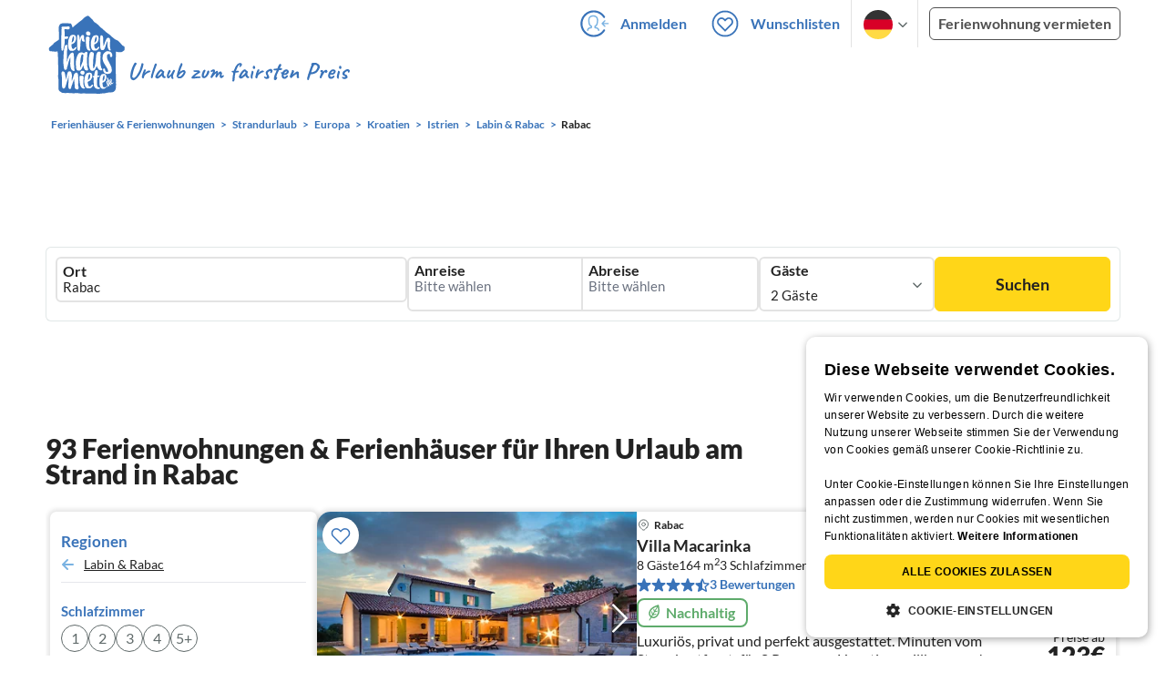

--- FILE ---
content_type: text/html; charset=utf-8
request_url: https://www.ferienhausmiete.de/urlaub/strand/rabac/r18289
body_size: 42984
content:
<!DOCTYPE html>
<html lang="de"
      class="group/pwa leading-normal lato box-border text-[16px] min-w-[300px] overflow-x-hidden">
<head>
    <link rel="dns-prefetch" href="//static.ferienhausmiete.de">
    <link rel="dns-prefetch" href="//www.google-analytics.com">
            <!--PWA start-->
<!-- Android  -->
<meta name="theme-color" content="#ffffff">
<meta name="mobile-web-app-capable" content="yes">

<!-- iOS -->
<meta name="apple-mobile-web-app-title" content="Ferienhausmiete">
<meta name="apple-mobile-web-app-capable" content="yes">
<meta name="apple-mobile-web-app-status-bar-style" content="default">

<!-- iOS Smart App Banner -->
<meta name="apple-itunes-app" content="app-id=6475052679, app-argument=https://www.ferienhausmiete.de/urlaub/strand/rabac/r18289?region=r18289&amp;region_name=rabac&amp;thema=strand">

<!-- Windows -->
<meta name="msapplication-navbutton-color" content="#3973b9">
<meta name="msapplication-TileColor" content="#3973b9">
<meta name="msapplication-TileImage" content="/pwa/icons/icon-144x144.png">

<!-- Pinned Sites  -->
<meta name="application-name" content="Ferienhausmiete">
<meta name="msapplication-tooltip" content="Ferienhäuser & Ferienwohnungen günstig von privat mieten">
<meta name="msapplication-starturl" content="/">

<!-- Tap highlighting  -->
<meta name="msapplication-tap-highlight" content="no">

<!-- UC Mobile Browser  -->
<meta name="full-screen" content="yes">
<meta name="browsermode" content="application">

<!-- Disable night mode for this page  -->
<meta name="nightmode" content="disable">

<!-- Layout mode -->
<meta name="layoutmode" content="standard">

<!-- imagemode - show image even in text only mode  -->
<meta name="imagemode" content="force">

<!-- Orientation  -->
<meta name="screen-orientation" content="portrait">
<link rel="manifest" href="/manifest.json">
<!--PWA end-->

<script>
    if (typeof navigator.serviceWorker !== 'undefined' && window.matchMedia('(display-mode: standalone)').matches) {
        navigator.serviceWorker.register('/OneSignalSDKWorker.js')
    }
</script>


<!--OneSignal logic-->
<script src="https://cdn.onesignal.com/sdks/web/v16/OneSignalSDK.page.js" defer></script>
<script>
    window.OneSignalDeferred = window.OneSignalDeferred || [];
    OneSignalDeferred.push(async function(OneSignal) {
        await OneSignal.init({
            appId: "78f4a2b8-b690-4f52-8c37-4af2fdb9c7db",
            autoResubscribe: true,
        });
        if (OneSignal.User && OneSignal.User.PushSubscription.optedIn) {
            if (OneSignal.User.PushSubscription.id && OneSignal.User.PushSubscription.id != undefined) {
                document.cookie = `onesignal_subscription_id=${OneSignal.User.PushSubscription.id}; path=/; expires=Thu, 31 Dec 2099 23:59:59 GMT;`;
            } else {
                document.cookie = `onesignal_subscription_id=; path=/; expires=Thu, 31 Dec 2000 23:59:59 UTC;`;
            }
            if (OneSignal.User.onesignalId && OneSignal.User.onesignalId != undefined) {
                document.cookie = `onesignal_onesignal_id=${OneSignal.User.onesignalId}; path=/; expires=Thu, 31 Dec 2099 23:59:59 GMT;`;
            } else {
                document.cookie = `onesignal_onesignal_id=; path=/; expires=Thu, 31 Dec 2000 23:59:59 UTC;`;
            }
            if (OneSignal.User.PushSubscription.optedIn) {
                            }
        }
    });
</script>

<script>
    // Subscribe button logic moved here to run globally via OneSignalDeferred
    document.addEventListener('DOMContentLoaded', function() {
        window.OneSignalDeferred = window.OneSignalDeferred || [];
        OneSignalDeferred.push(function(OneSignal) {
            var pushSubscribe = document.getElementById('push-subscribe');
            var btn = document.getElementById('push-subscribe-button');
            var pushUnsubscribe = document.getElementById('push-unsubscribe');
            var unbtn = document.getElementById('push-unsubscribe-button');
            if (!btn && !unbtn) { return; }

            function updateState() {
                try {
                    var isOptedIn = !!(OneSignal.User && OneSignal.User.PushSubscription && OneSignal.User.PushSubscription.optedIn);
                    console.log("isOptedIn", isOptedIn);
                    console.log("pushSubscribe", pushSubscribe)
                    console.log("pushUnsubscribe", pushUnsubscribe)
                    if (pushSubscribe) {
                        pushSubscribe.style.display = isOptedIn ? 'none' : 'block';
                    }
                    if (pushUnsubscribe) {
                        pushUnsubscribe.style.display = isOptedIn ? 'block' : 'none';
                    }
                } catch (e) {
                    console.error(e);
                }
            }

            updateState();

            if (btn) btn.addEventListener('click', async function() {
                try {
                    var userId = btn.getAttribute('data-user-id') ? String(btn.getAttribute('data-user-id')) : '';
                    if (OneSignal.Notifications && OneSignal.Notifications.requestPermission) {
                        console.log("Before requestPermission", OneSignal.Notifications)
                        await OneSignal.Notifications.requestPermission();
                        console.log("After requestPermission", OneSignal.Notifications)
                    } else if (OneSignal.Slidedown && OneSignal.Slidedown.promptPush) {
                        console.log("Before promptPush", OneSignal.Slidedown);
                        await OneSignal.Slidedown.promptPush();
                        console.log("After promptPush", OneSignal.Slidedown);
                    }

                    var sub = (OneSignal.User && OneSignal.User.PushSubscription) ? OneSignal.User.PushSubscription : null;
                    console.log("sub", sub);
                    if (sub && sub.optedIn) {
                        if (sub.id) {
                            document.cookie = 'onesignal_subscription_id=' + sub.id + '; path=/; expires=Thu, 31 Dec 2099 23:59:59 GMT;';
                        } else {
                            document.cookie = 'onesignal_subscription_id=; path=/; expires=Thu, 31 Dec 2000 23:59:59 UTC;';
                        }
                        console.log("OneSignal.User", OneSignal.User);
                        if (OneSignal.User && OneSignal.User.onesignalId) {
                            document.cookie = 'onesignal_onesignal_id=' + OneSignal.User.onesignalId + '; path=/; expires=Thu, 31 Dec 2099 23:59:59 GMT;';
                        } else {
                            document.cookie = 'onesignal_onesignal_id=; path=/; expires=Thu, 31 Dec 2000 23:59:59 UTC;';
                        }
                        console.log("userId", userId)
                        if (userId) {
                            await OneSignal.login(userId);
                            document.cookie = 'onesignal_external_id=' + userId + '; path=/; expires=Thu, 31 Dec 2099 23:59:59 GMT;';
                        }
                        updateState();
                    }
                } catch (e) {
                    console.error('OneSignal subscribe error', e);
                }
            });

            if (unbtn) unbtn.addEventListener('click', async function() {
                try {
                    // Capture current subscription id BEFORE opting out
                    var currentSubId = '';
                    try {
                        currentSubId = (OneSignal.User && OneSignal.User.PushSubscription && OneSignal.User.PushSubscription.id)
                            ? String(OneSignal.User.PushSubscription.id) : '';
                        if (!currentSubId) {
                            var m = document.cookie.match(/(?:^|;)\\s*onesignal_subscription_id=([^;]+)/);
                            currentSubId = m && m[1] ? decodeURIComponent(m[1]) : '';
                        }
                    } catch (e) { /* noop */ }

                    if (OneSignal.User && OneSignal.User.PushSubscription && OneSignal.User.PushSubscription.optOut) {
                        console.log("Before OneSignal.User.PushSubscription.optOut()", OneSignal.User)
                        await OneSignal.User.PushSubscription.optOut();
                        console.log("After OneSignal.User.PushSubscription.optOut()", OneSignal.User)
                    }

                    // After successful opt-out, remove server-side record
                    if (currentSubId) {
                        try {
                            await fetch('/api/v3/push/subscriptions/' + encodeURIComponent(currentSubId), {
                                method: 'DELETE',
                                credentials: 'same-origin',
                                headers: { 'Accept': 'application/json' }
                            });
                        } catch (e) {
                            console.error('Failed to delete subscription on server', e);
                        }
                    }
                    // Clear cookies
                    document.cookie = 'onesignal_subscription_id=; path=/; expires=Thu, 31 Dec 2000 23:59:59 UTC;';
                    document.cookie = 'onesignal_onesignal_id=; path=/; expires=Thu, 31 Dec 2000 23:59:59 UTC;';
                    document.cookie = 'onesignal_external_id=; path=/; expires=Thu, 31 Dec 2000 23:59:59 UTC;';
                    if (OneSignal.logout) {
                        try { await OneSignal.logout(); } catch (e) {}
                    }
                    updateState();
                } catch (e) {
                    console.error('OneSignal unsubscribe error', e);
                }
            });
        });
    });
</script>
        <link rel="preload" as="style" href="https://www.ferienhausmiete.de/build/assets/tailwind.09da3a04.css" /><link rel="stylesheet" href="https://www.ferienhausmiete.de/build/assets/tailwind.09da3a04.css" />    <meta http-equiv="content-type" content="text/html; charset=UTF-8">

<meta http-equiv="content-language" content="de">
<meta name="description" content=" 85 Ferienhäuser &amp; Ferienwohnungen am Strand in Rabac für Ihren Urlaub ✔️ Provisionsfrei und günstig von privat mieten. ✔️ Jetzt buchen!">
<meta name="keywords" content="Rabac, Ferienhaus, Ferienwohnung, Ferienhäuser, Ferienwohnungen, Urlaub, privat, günstig, Fewo, buchen, mieten, vermieten, ">
<meta name="author" content="Ferienhausmiete.de"/>

<meta name="x-fhm-datepicker-max-years-ahead" content="2">
<meta name="x-fhm-datepicker-max-date" content="2028-01-30">

    <meta name="robots" content="index,follow"/>



    <meta name="viewport" content="width=device-width, initial-scale=1, maximum-scale=5.0, user-scalable=yes"/>


    
    
            <link rel="canonical" href="https://www.ferienhausmiete.de/urlaub/strand/rabac/r18289">
    

    <link rel="alternate" hreflang="de" href="https://www.ferienhausmiete.de/urlaub/strand/rabac/r18289">
                        <link rel="alternate" hreflang="en" href="https://www.tourist-paradise.com/urlaub/strand/rabac/r18289">
                        <link rel="alternate" hreflang="fr" href="https://www.resido.fr/urlaub/strand/rabac/r18289">
                        <link rel="alternate" hreflang="pl" href="https://www.domy-letniskowe.com/urlaub/strand/rabac/r18289">
                        <link rel="alternate" hreflang="it" href="https://www.resido.it/urlaub/strand/rabac/r18289">
                        <link rel="alternate" hreflang="es" href="https://www.resido.es/urlaub/strand/rabac/r18289">
                        <link rel="alternate" hreflang="nl" href="https://www.vakantiehuisnu.nl/urlaub/strand/rabac/r18289">
                        <link rel="alternate" hreflang="hr" href="https://www.resido.hr/urlaub/strand/rabac/r18289">
    
    
    <link rel="alternate" hreflang="x-default" href="https://www.ferienhausmiete.de/urlaub/strand/rabac/r18289">

<title>Ferienhäuser & Ferienwohnungen am Strand in Rabac</title>

<link rel="shortcut icon" type="image/x-icon" href="/favicon.ico"/>
<link rel="apple-touch-icon" href="/images/apple-touch-icon.png" />
<link rel="apple-touch-icon" sizes="57x57" href="/images/apple-touch-icon-57x57.png" />
<link rel="apple-touch-icon" sizes="72x72" href="/images/apple-touch-icon-72x72.png" />
<link rel="apple-touch-icon" sizes="76x76" href="/images/apple-touch-icon-76x76.png" />
<link rel="apple-touch-icon" sizes="114x114" href="/images/apple-touch-icon-114x114.png" />
<link rel="apple-touch-icon" sizes="120x120" href="/images/apple-touch-icon-120x120.png" />
<link rel="apple-touch-icon" sizes="144x144" href="/images/apple-touch-icon-144x144.png" />
<link rel="apple-touch-icon" sizes="152x152" href="/images/apple-touch-icon-152x152.png" />
<link rel="apple-touch-icon" sizes="180x180" href="/images/apple-touch-icon-180x180.png" />

            <script type="application/ld+json">
    {"@context":"https:\/\/schema.org","@type":"Organization","contactPoint":{"@type":"ContactPoint","telephone":"+49 30 609 891 44","contactType":"customer service"},"additionalType":"WebSite","url":"https:\/\/www.ferienhausmiete.de","logo":"https:\/\/ferienhausmiete.de\/images\/logo.png","name":"Ferienhausmiete.de","sameAs":["https:\/\/www.facebook.com\/ferienhausmiete.de","https:\/\/twitter.com\/ferienhausmiete","https:\/\/www.instagram.com\/ferienhausmiete.de","https:\/\/www.pinterest.de\/ferienhausmiete\/",null,null],"subOrganization":[{"@id":"https:\/\/www.tourist-paradise.com"},{"@id":"https:\/\/www.resido.fr"},{"@id":"https:\/\/www.domy-letniskowe.com"},{"@id":"https:\/\/www.resido.it"},{"@id":"https:\/\/www.resido.es"},{"@id":"https:\/\/www.vakantiehuisnu.nl"},{"@id":"https:\/\/www.resido.hr"}]}</script>
    
    <link rel="preload" as="style" href="https://www.ferienhausmiete.de/build/assets/custom_checkbox2.c15db1ce.css" /><link rel="preload" as="style" href="https://www.ferienhausmiete.de/build/assets/mouseover-info2.8464df32.css" /><link rel="preload" as="style" href="https://www.ferienhausmiete.de/build/assets/landing-elements-steps.ba01ecf6.css" /><link rel="stylesheet" href="https://www.ferienhausmiete.de/build/assets/custom_checkbox2.c15db1ce.css" /><link rel="stylesheet" href="https://www.ferienhausmiete.de/build/assets/mouseover-info2.8464df32.css" /><link rel="stylesheet" href="https://www.ferienhausmiete.de/build/assets/landing-elements-steps.ba01ecf6.css" />    
    <script type="text/javascript">
        //TODO: migrate to build
        load_resource=function(e){let r=e.src||e.href,o=!1;if(load_resource.resources=[],load_resource.index=-1,load_resource.loading=!1,load_resource.next=function(){if(load_resource.loading)return;load_resource.loading=!0;let s=load_resource.resources[++load_resource.index],c=document.getElementsByTagName("head")[0];if(c.childNodes.forEach(function(e){e.href&&!o&&e.href.indexOf(r)>=0&&(o=!0),e.src&&!o&&e.src.indexOf(r)>=0&&(o=!0)}),!o){let r="";if("css"===e.role){for(var l in r=document.createElement("link"),e)"role"!==l&&"src"!==l&&r.setAttribute(l,e[l]);r.type=r.type||"text/css",r.rel=r.rel||"stylesheet",r.href=s.src}else{for(var l in r=document.createElement("script"),e)"role"!==l&&r.setAttribute(l,e[l]);r.defer=r.defer||!0,r.src=s.src}r.onload=(()=>{load_resource.loading=!1,void 0===load_resource.resources&&(load_resource.resources=[]),load_resource.index<load_resource.resources.length-1&&load_resource.next(),s.resolve()}),c.appendChild(r)}},r&&!o){for(var s=0;s<load_resource.resources.length;s++)if(load_resource.resources[s].src==r)return load_resource.resources[s].promise;let e={src:r};e.promise=new Promise(r=>{e.resolve=r}),load_resource.resources.push(e),load_resource.next()}return load_resource.resources[load_resource.resources.length-1].promise};

        function lazyLoadCss(resource) {
            [resource].forEach(load_resource);
        }

            </script>

    <script defer type='text/javascript' charset='UTF-8' src='/external/cookie-consent/de.js?ver=4709'></script>
    <link rel="modulepreload" as="script" href="https://www.ferienhausmiete.de/build/assets/pwa.025410b4.js" /><script type="module" src="https://www.ferienhausmiete.de/build/assets/pwa.025410b4.js"></script>
    <link rel="modulepreload" as="script" href="https://www.ferienhausmiete.de/build/assets/searchpage-autoload.df7f4f2f.js" /><link rel="modulepreload" as="script" href="https://www.ferienhausmiete.de/build/assets/jquery.ff1e67ea.js" /><link rel="modulepreload" as="script" href="https://www.ferienhausmiete.de/build/assets/common.a447b99e.js" /><link rel="modulepreload" as="script" href="https://www.ferienhausmiete.de/build/assets/datepicker.b0080e10.js" /><link rel="modulepreload" as="script" href="https://www.ferienhausmiete.de/build/assets/lazy-image.8fc7e2a9.js" /><link rel="modulepreload" as="script" href="https://www.ferienhausmiete.de/build/assets/go-to-url.c3dfb49c.js" /><link rel="modulepreload" as="script" href="https://www.ferienhausmiete.de/build/assets/autocomplete.202c9b51.js" /><link rel="modulepreload" as="script" href="https://www.ferienhausmiete.de/build/assets/_commonjsHelpers.7cb7c728.js" /><link rel="modulepreload" as="script" href="https://www.ferienhausmiete.de/build/assets/preload-helper.b37b16ae.js" /><link rel="modulepreload" as="script" href="https://www.ferienhausmiete.de/build/assets/dayjs.min.ade4f6cc.js" /><link rel="modulepreload" as="script" href="https://www.ferienhausmiete.de/build/assets/datepicker-meta.654f0570.js" /><link rel="modulepreload" as="script" href="https://www.ferienhausmiete.de/build/assets/jquery-ui.a7b294c9.js" /><script type="module" src="https://www.ferienhausmiete.de/build/assets/searchpage-autoload.df7f4f2f.js"></script>    
        <script>
        window.TRANSLATIONS = Object.assign((window.TRANSLATIONS || {}), JSON.parse('{\u0022dear_customer\u0022:\u0022Lieber Besucher,\u0022,\u0022no_accommodations_found\u0022:\u0022Leider wurden keine Unterk\\u00fcnfte zu dieser Anfrage gefunden!\u0022,\u0022what_to_do\u0022:\u0022Was k\\u00f6nnen Sie tun:\u0022,\u0022error_011\u0022:\u0022\\u003Cul class=\\u0022list\\u0022\\u003E\\u003Cli class=\\u0022is-hidden-touch\\u0022\\u003E\\u003Cp\\u003EL\\u00f6schen Sie alle Filter (Klicken Sie links auf \\u0022Filter zur\\u00fccksetzen\\u0022)\\u003C\\\/p\\u003E\\u003C\\\/li\\u003E\\u003Cli\\u003E\\u003Cp\\u003E\\u00dcberpr\\u00fcfen Sie die Schreibweise der W\\u00f6rter\\u003C\\\/p\\u003E\\u003C\\\/li\\u003E\\u003Cli\\u003E\\u003Cp\\u003EVersuchen Sie andere Suchbegriffe\\u003C\\\/p\\u003E\\u003C\\\/li\\u003E\\u003Cli\\u003E\\u003Cp\\u003EVersuchen Sie allgemeinere Suchbegriffe\\u003C\\\/p\\u003E\\u003C\\\/li\\u003E\\u003C\\\/ul\\u003E\u0022,\u0022clear_filters\u0022:\u0022alle Filter l\\u00f6schen\u0022}') );
    </script>



<script>

    if (typeof funcGtm == 'undefined') {
        dataLayer = [{}];
        gtmCode = 'GTM-N2VT8CH';

        <!-- Google Tag Manager -->
        var funcGtm = function () {
            (function (w, d, s, l, i) {
                w[l] = w[l] || [];
                w[l].push({'gtm.start': new Date().getTime(), event: 'gtm.js'});
                var f = d.getElementsByTagName(s)[0], j = d.createElement(s),
                    dl = l != 'dataLayer' ? '&l=' + l : '';
                j.async = true;
                j.src = 'https://www.googletagmanager.com/gtm.js?id=' + i + dl;
                f.parentNode.insertBefore(j, f);
            })(window, document, 'script', 'dataLayer', gtmCode);
        }
    }

    function runGtmUntilCookieIsSet(func, interval = 1000) {
        const checkIntervalGtm = setInterval(() => {
            let allowedGtm = !!document.cookie.split('; ').find(row => row.startsWith('CookieScriptConsent=') && JSON.parse(decodeURIComponent(row.split('=')[1])).categories?.includes('performance'));
            if (allowedGtm) {
                clearInterval(checkIntervalGtm); // Stop checking
                func();
            }
        }, interval); // Check every `interval` milliseconds
    }

    runGtmUntilCookieIsSet(funcGtm);

</script>


    <script>
        if (typeof funcMautic == 'undefined') {
            var funcMautic = function () {
                (function (w, d, t, u, n, a, m) {
                    w['MauticTrackingObject'] = n;
                    w[n] = w[n] || function () {
                        (w[n].q = w[n].q || []).push(arguments)
                    }, a = d.createElement(t),
                        m = d.getElementsByTagName(t)[0];
                    a.async = 1;
                    a.src = u;
                    m.parentNode.insertBefore(a, m)
                })(window, document, 'script', 'https://m.ferienhausmiete.de/mtc.js', 'mt');

                mt('send', 'pageview');
            }
        }

        function runMauticUntilCookieIsSet(func, interval = 1000) {
            const checkIntervalMautic = setInterval(() => {
                let allowedMautic = !!document.cookie.split('; ').find(row => row.startsWith('CookieScriptConsent=') && JSON.parse(decodeURIComponent(row.split('=')[1])).categories?.includes('functionality'));
                if (allowedMautic) {
                    clearInterval(checkIntervalMautic); // Stop checking
                    func();
                }
            }, interval); // Check every `interval` milliseconds
        }

        runMauticUntilCookieIsSet(funcMautic);
    </script>

            <link rel="preload" as="style" href="https://www.ferienhausmiete.de/build/assets/select-person-tailwind.a03861ee.css" /><link rel="stylesheet" href="https://www.ferienhausmiete.de/build/assets/select-person-tailwind.a03861ee.css" />                <link rel="preload" as="style" href="https://www.ferienhausmiete.de/build/assets/ui_menu.cbf4db42.css" /><link rel="preload" as="style" href="https://www.ferienhausmiete.de/build/assets/jquery.daterangepicker-tailwind.777be459.css" /><link rel="stylesheet" href="https://www.ferienhausmiete.de/build/assets/ui_menu.cbf4db42.css" /><link rel="stylesheet" href="https://www.ferienhausmiete.de/build/assets/jquery.daterangepicker-tailwind.777be459.css" />                <link rel="preload" as="style" href="https://www.ferienhausmiete.de/build/assets/swiper-basic.25273496.css" /><link rel="stylesheet" href="https://www.ferienhausmiete.de/build/assets/swiper-basic.25273496.css" />            <link rel="preload" as="style" href="https://www.ferienhausmiete.de/build/assets/search-top-image-sticky-search.59393f53.css" /><link rel="stylesheet" href="https://www.ferienhausmiete.de/build/assets/search-top-image-sticky-search.59393f53.css" />            <link rel="preload" as="style" href="https://www.ferienhausmiete.de/build/assets/tui_pagination.5e0e10fc.css" /><link rel="stylesheet" href="https://www.ferienhausmiete.de/build/assets/tui_pagination.5e0e10fc.css" />                <link rel="preload" as="style" href="https://www.ferienhausmiete.de/build/assets/swiper-basic.25273496.css" /><link rel="stylesheet" href="https://www.ferienhausmiete.de/build/assets/swiper-basic.25273496.css" />                    <link rel="preload" as="style" href="https://www.ferienhausmiete.de/build/assets/swiper-basic.25273496.css" /><link rel="stylesheet" href="https://www.ferienhausmiete.de/build/assets/swiper-basic.25273496.css" />                                                <link rel="preload" as="style" href="https://www.ferienhausmiete.de/build/assets/price-slider.b29ee152.css" /><link rel="stylesheet" href="https://www.ferienhausmiete.de/build/assets/price-slider.b29ee152.css" />                                            <link rel="preload" as="style" href="https://www.ferienhausmiete.de/build/assets/bedroom-captions.2c7fc030.css" /><link rel="stylesheet" href="https://www.ferienhausmiete.de/build/assets/bedroom-captions.2c7fc030.css" />                    <link rel="preload" as="style" href="https://www.ferienhausmiete.de/build/assets/sustainability.9dc8af4c.css" /><link rel="stylesheet" href="https://www.ferienhausmiete.de/build/assets/sustainability.9dc8af4c.css" />            </head>
<body class="de   card-version group/landing page-template-list               m-0 p-0 leading-[inherit] text-fhm-grey-22 text-[1em] font-normal"
      id="tailwind">

    
    <script type="text/javascript">
        //TODO: migrate to build
    (function() {
      var hasWebP = false;
      var img = new Image();
      img.onload = function() {
        hasWebP = !!(img.height > 0 && img.width > 0);
        if ( hasWebP ) {
            try {
                document.body.classList.add("has-webp");
            } catch(err) {
                document.body.classList.add("has-no-webp");
            }
        } else {
            document.body.classList.add("has-no-webp");
        }
      };
      img.onerror = function() {
        hasWebP = false;
        document.body.classList.add("has-no-webp");
      };
      img.src = '[data-uri]';
    })();
    </script>

    
                            <header class="header relative lg:px-[40px] bg-white border border-b-fhm-grey-e3 lg:border-0">
    <nav class="navbar container flex items-stretch relative z-[200] lg:z-30 min-h-[3.25rem] bg-white lg:bg-transparent">
        <div class="navbar-brand relative z-10 flex flex-auto items-stretch shrink-0 min-h-[3.25rem] lg:hidden">
            <a class="logo-link" href="https://www.ferienhausmiete.de" title="Ferienwohnungen &amp;amp; Ferienhäuser direkt von privat mieten oder vermieten">
                <img src="/images/rebranding/logos/logo_de_mobile.svg"
                     class="block max-w-[100%] w-auto h-[46px] px-[12px] mt-[3px]"
                     alt="Ferienwohnungen &amp;amp; Ferienhäuser direkt von privat mieten oder vermieten"
                     width="67"
                     height="46"
                >
            </a>
            <div class="mobile-right-menu flex items-center ml-auto">

                
                                    <span data-url="L2Zhdm9yaXRlbi5waHA="
                          data-component="go-to-url"
                          title="Wunschlisten"
                          class="px-0"
                    >
                        <img
    src="/images/svg_icons/favorites/header-empty.svg"
    alt="favorite icon"
    width="36"
    height="36"
    class="mr-[10px] header-favorite-empty size-[36px]"
>
<img
    src="/images/svg_icons/favorites/header-full.svg"
    alt="favorite icon"
    width="36"
    height="36"
    class="mr-[10px] header-favorite-full size-[36px] hidden is-hidden"
>
                    </span>
                                            <a href="https://www.ferienhausmiete.de/login.php"
                           title="Ferienhausmiete.de - Login"
                           class="px-0 h-[52px] text-fhm-blue flex items-center fhm-svg-before _037-icon-login-logout"
                        ></a>
                                    
                <div class="navbar-item-languages group navbar-item hidden px-0 lato-b cursor-pointer text-fhm-blue h-[52px] relative">
                    <div class="language-select w-[74px] h-[52px] border-x border-fhm-grey-e3 fhm-svg-after chevron-down-black group-hover:border-x-transparent after:absolute after:top-5 after:left-10">
                        <ul class="overflow-hidden bg-white border border-transparent pt-2.5 group-hover:border-x-fhm-grey-e3 group-hover:border-b-fhm-grey-e3 submenu">
                        <li class="submenu-item fhm-pl-12 pl-[12px] mb-0 h-0 duration-300 group-hover:h-8 group-hover:mb-3 relative h-8 z-10 active-language">
                <img src="/images/svg_icons/flags/de.svg" alt="Ferienhäuser & Ferienwohnungen" title="Ferienhäuser & Ferienwohnungen" height="32" width="32">
            </li>
                                <li class="submenu-item fhm-pl-12 pl-[12px] mb-0 h-0 duration-300 group-hover:h-8 group-hover:mb-3">
                <a href="https://www.tourist-paradise.com/urlaub/strand/rabac/r18289">
                  <img src="/images/svg_icons/flags/en.svg" alt="Holiday Homes &amp; Holiday Apartments" title="Holiday Homes &amp; Holiday Apartments" height="32" width="32">
                </a>
            </li>
                                <li class="submenu-item fhm-pl-12 pl-[12px] mb-0 h-0 duration-300 group-hover:h-8 group-hover:mb-3">
                <a href="https://www.resido.fr/urlaub/strand/rabac/r18289">
                  <img src="/images/svg_icons/flags/fr.svg" alt="Maisons &amp; appartements de vacances" title="Maisons &amp; appartements de vacances" height="32" width="32">
                </a>
            </li>
                                <li class="submenu-item fhm-pl-12 pl-[12px] mb-0 h-0 duration-300 group-hover:h-8 group-hover:mb-3">
                <a href="https://www.domy-letniskowe.com/urlaub/strand/rabac/r18289">
                  <img src="/images/svg_icons/flags/pl.svg" alt="Domy i apartamenty wakacyjne" title="Domy i apartamenty wakacyjne" height="32" width="32">
                </a>
            </li>
                                <li class="submenu-item fhm-pl-12 pl-[12px] mb-0 h-0 duration-300 group-hover:h-8 group-hover:mb-3">
                <a href="https://www.resido.it/urlaub/strand/rabac/r18289">
                  <img src="/images/svg_icons/flags/it.svg" alt="Case vacanza e appartamenti" title="Case vacanza e appartamenti" height="32" width="32">
                </a>
            </li>
                                <li class="submenu-item fhm-pl-12 pl-[12px] mb-0 h-0 duration-300 group-hover:h-8 group-hover:mb-3">
                <a href="https://www.resido.es/urlaub/strand/rabac/r18289">
                  <img src="/images/svg_icons/flags/es.svg" alt="Casas de Vacaciones y Apartamentos" title="Casas de Vacaciones y Apartamentos" height="32" width="32">
                </a>
            </li>
                                <li class="submenu-item fhm-pl-12 pl-[12px] mb-0 h-0 duration-300 group-hover:h-8 group-hover:mb-3">
                <a href="https://www.vakantiehuisnu.nl/urlaub/strand/rabac/r18289">
                  <img src="/images/svg_icons/flags/nl.svg" alt="Vakantiehuizen en vakantieappartementen" title="Vakantiehuizen en vakantieappartementen" height="32" width="32">
                </a>
            </li>
                                <li class="submenu-item fhm-pl-12 pl-[12px] mb-0 h-0 duration-300 group-hover:h-8 group-hover:mb-3">
                <a href="https://www.resido.hr/urlaub/strand/rabac/r18289">
                  <img src="/images/svg_icons/flags/hr.svg" alt="kuće &amp; apartmani za odmor" title="kuće &amp; apartmani za odmor" height="32" width="32">
                </a>
            </li>
            </ul>                    </div>
                </div>
                
                <a role="button"
                   class="navbar-burger pr-[12px] h-[52px] text-[#3973b9] flex items-center justify-center grow-0 shrink-0 relative"
                   aria-label="menu"
                   aria-expanded="false"
                   data-target="navbarMenu"
                >
                    <img class="menu-open" src="/images/svg_icons/_143-menu-open.svg" alt="menu open icon" width="36" height="36">
                    <img class="menu-close hidden ml-3" src="/images/svg_icons/_142-menu-close.svg" alt="menu close icon" width="36" height="36">
                </a>
            </div>
        </div>
        <div id="navbarMenu"
             class="navbar-menu hidden cus-navbar absolute w-[100%] top-[52px] lg:top-0 lg:flex p-0 shadow-lg lg:shadow-none bg-white lg:bg-transparent"
        >
            <div class="navbar-start lg:hidden">
                                    <hr>
                    <span data-url="L2Zhdm9yaXRlbi5waHA=" data-component="go-to-url"
                          title="Wunschlisten"
                          class="navbar-item favorite fhm-svg-before _122-icon-favourite-add-small"
                    >
                        Wunschlisten
                        <span class="counter left-9 !hidden">0</span>
                    </span>
                                        <hr>
                                                                <a href="https://www.ferienhausmiete.de/blog" title="Reisemagazin"
                           class="navbar-item fhm-svg-before _041-icon-magazine"
                        >
                            Reisemagazin
                        </a>
                        <hr>
                                                            
                                            <a href="https://www.ferienhausmiete.de/l/ferienwohnung-vermieten/"
                           title="Ferienwohnung vermieten"
                           class="navbar-item fhm-svg-before _033-icon-letting"
                        >
                             Ferienwohnung vermieten
                        </a>
                        <hr>
                                                                        <a href="https://www.ferienhausmiete.de/login.php" title="Login"
                       class="navbar-item fhm-svg-before _037-icon-login-logout-24"
                    >
                        Login
                    </a>
                            </div>

            <div class="navbar-end hidden lg:flex lg:justify-end lg:ml-auto align-center bg-transparent">
                                                            <a href="https://www.ferienhausmiete.de/login.php"
                           title="Ferienhausmiete.de - Anmelden"
                           class="navbar-item px-[12px] py-[8px] lato-b cursor-pointer text-fhm-blue fhm-svg-before _037-icon-login"
                        >
                            Anmelden
                        </a>
                                        <div data-url="L2Zhdm9yaXRlbi5waHA=" data-component="go-to-url"
                         title="Wunschlisten"
                         class="navbar-item flex items-center px-[12px] py-[8px] lato-b cursor-pointer relative text-fhm-blue"
                    >
                        <img
    src="/images/svg_icons/favorites/header-empty.svg"
    alt="favorite icon"
    width="36"
    height="36"
    class="mr-[10px] header-favorite-empty size-[36px]"
>
<img
    src="/images/svg_icons/favorites/header-full.svg"
    alt="favorite icon"
    width="36"
    height="36"
    class="mr-[10px] header-favorite-full size-[36px] hidden is-hidden"
>
                        Wunschlisten
                        <span class="counter left-8 !hidden">0</span>
                    </div>
                                <div class="navbar-item-languages group navbar-item lato-b cursor-pointer text-fhm-blue h-[52px] relative">
                    <div class="language-select w-[74px] h-[52px] border-x border-fhm-grey-e3 fhm-svg-after chevron-down-black group-hover:border-x-transparent after:absolute after:top-5 after:left-10">
                        <ul class="overflow-hidden bg-white border border-transparent pt-2.5 group-hover:border-x-fhm-grey-e3 group-hover:border-b-fhm-grey-e3 submenu">
                        <li class="submenu-item fhm-pl-12 pl-[12px] mb-0 h-0 duration-300 group-hover:h-8 group-hover:mb-3 relative h-8 z-10 active-language">
                <img src="/images/svg_icons/flags/de.svg" alt="Ferienhäuser & Ferienwohnungen" title="Ferienhäuser & Ferienwohnungen" height="32" width="32">
            </li>
                                <li class="submenu-item fhm-pl-12 pl-[12px] mb-0 h-0 duration-300 group-hover:h-8 group-hover:mb-3">
                <a href="https://www.tourist-paradise.com/urlaub/strand/rabac/r18289">
                  <img src="/images/svg_icons/flags/en.svg" alt="Holiday Homes &amp; Holiday Apartments" title="Holiday Homes &amp; Holiday Apartments" height="32" width="32">
                </a>
            </li>
                                <li class="submenu-item fhm-pl-12 pl-[12px] mb-0 h-0 duration-300 group-hover:h-8 group-hover:mb-3">
                <a href="https://www.resido.fr/urlaub/strand/rabac/r18289">
                  <img src="/images/svg_icons/flags/fr.svg" alt="Maisons &amp; appartements de vacances" title="Maisons &amp; appartements de vacances" height="32" width="32">
                </a>
            </li>
                                <li class="submenu-item fhm-pl-12 pl-[12px] mb-0 h-0 duration-300 group-hover:h-8 group-hover:mb-3">
                <a href="https://www.domy-letniskowe.com/urlaub/strand/rabac/r18289">
                  <img src="/images/svg_icons/flags/pl.svg" alt="Domy i apartamenty wakacyjne" title="Domy i apartamenty wakacyjne" height="32" width="32">
                </a>
            </li>
                                <li class="submenu-item fhm-pl-12 pl-[12px] mb-0 h-0 duration-300 group-hover:h-8 group-hover:mb-3">
                <a href="https://www.resido.it/urlaub/strand/rabac/r18289">
                  <img src="/images/svg_icons/flags/it.svg" alt="Case vacanza e appartamenti" title="Case vacanza e appartamenti" height="32" width="32">
                </a>
            </li>
                                <li class="submenu-item fhm-pl-12 pl-[12px] mb-0 h-0 duration-300 group-hover:h-8 group-hover:mb-3">
                <a href="https://www.resido.es/urlaub/strand/rabac/r18289">
                  <img src="/images/svg_icons/flags/es.svg" alt="Casas de Vacaciones y Apartamentos" title="Casas de Vacaciones y Apartamentos" height="32" width="32">
                </a>
            </li>
                                <li class="submenu-item fhm-pl-12 pl-[12px] mb-0 h-0 duration-300 group-hover:h-8 group-hover:mb-3">
                <a href="https://www.vakantiehuisnu.nl/urlaub/strand/rabac/r18289">
                  <img src="/images/svg_icons/flags/nl.svg" alt="Vakantiehuizen en vakantieappartementen" title="Vakantiehuizen en vakantieappartementen" height="32" width="32">
                </a>
            </li>
                                <li class="submenu-item fhm-pl-12 pl-[12px] mb-0 h-0 duration-300 group-hover:h-8 group-hover:mb-3">
                <a href="https://www.resido.hr/urlaub/strand/rabac/r18289">
                  <img src="/images/svg_icons/flags/hr.svg" alt="kuće &amp; apartmani za odmor" title="kuće &amp; apartmani za odmor" height="32" width="32">
                </a>
            </li>
            </ul>                    </div>
                </div>
            </div>


            <span class="navbar-item lato-b cursor-pointer h-[52px] pr-0 pl-[12px] py-[8px] hidden lg:flex">
                                    <a href="https://www.ferienhausmiete.de/l/ferienwohnung-vermieten/"
                       class="border border-fhm-grey-50 text-fhm-grey-50 hover:text-white hover:bg-fhm-grey-50 is-outlined min-h-[35px] rounded-md text-base px-[9px] py-[5px]"
                       title="Ferienwohnung vermieten"
                    >Ferienwohnung vermieten</a>
                            </span>
        </div>
    </nav>

    <div class="container relative hidden lg:block">
        <a href="https://www.ferienhausmiete.de" class="logo-link inline-block"
           title="Ferienwohnungen &amp;amp; Ferienhäuser direkt von privat mieten oder vermieten"
        >
            <img class="header__logo relative h-[92px] max-w-full w-auto -mt-[38px]" height="92" width="265"
                 src="/images/rebranding/logos/logo_de.svg"
                 alt="Ferienwohnungen &amp;amp; Ferienhäuser direkt von privat mieten oder vermieten"
            >
        </a>
            </div>

    </header>

    
                    
                <div class="breadcrumb-section bg-white hidden lg:block">
    <div class="container">
        <nav class="breadcrumb relative text-[12px] flex items-center whitespace-nowrap h-[50px]"
            aria-label="breadcrumbs"
        >
            <ul itemscope itemtype="https://schema.org/BreadcrumbList" class="flex flex-wrap items-start justify-start list-none">
                <li class="flex items-center">
                    <div>
                        <a href="https://www.ferienhausmiete.de" class="font-semibold px-[6px] flex items-center justify-center text-fhm-blue cursor-pointer">
                            <span>Ferienhäuser & Ferienwohnungen</span>
                        </a>
                    </div>
                </li>
                                    <li class="flex items-center before:content-['>'] before:font-semibold before:text-fhm-blue">
                        <a href="https://www.ferienhausmiete.de/urlaub/strand/welt/r0" title="Strandurlaub" class="font-semibold px-[6px] flex items-center justify-center text-fhm-blue cursor-pointer">
                            <span>Strandurlaub</span>
                        </a>
                    </li>
                                                                                            <li itemprop="itemListElement" itemscope itemtype="https://schema.org/ListItem" class="flex items-center before:content-['>'] before:font-semibold before:text-fhm-blue">
                            <div>
                                                                    <a href="https://www.ferienhausmiete.de/urlaub/strand/europa/r1" title="Ferienhäuser &amp; Ferienwohnungen in Europa" itemprop="item" class="font-semibold px-[6px] flex items-center justify-center text-fhm-blue cursor-pointer">
                                        <span itemprop="name">Europa</span>
                                    </a>
                                                                <meta itemprop="position" content="1">
                            </div>
                        </li>
                                            <li itemprop="itemListElement" itemscope itemtype="https://schema.org/ListItem" class="flex items-center before:content-['>'] before:font-semibold before:text-fhm-blue">
                            <div>
                                                                    <a href="https://www.ferienhausmiete.de/urlaub/strand/kroatien/r32" title="Ferienhäuser &amp; Ferienwohnungen in Kroatien" itemprop="item" class="font-semibold px-[6px] flex items-center justify-center text-fhm-blue cursor-pointer">
                                        <span itemprop="name">Kroatien</span>
                                    </a>
                                                                <meta itemprop="position" content="2">
                            </div>
                        </li>
                                            <li itemprop="itemListElement" itemscope itemtype="https://schema.org/ListItem" class="flex items-center before:content-['>'] before:font-semibold before:text-fhm-blue">
                            <div>
                                                                    <a href="https://www.ferienhausmiete.de/urlaub/strand/istrien/r3820" title="Ferienhäuser &amp; Ferienwohnungen in Istrien" itemprop="item" class="font-semibold px-[6px] flex items-center justify-center text-fhm-blue cursor-pointer">
                                        <span itemprop="name">Istrien</span>
                                    </a>
                                                                <meta itemprop="position" content="3">
                            </div>
                        </li>
                                            <li itemprop="itemListElement" itemscope itemtype="https://schema.org/ListItem" class="flex items-center before:content-['>'] before:font-semibold before:text-fhm-blue">
                            <div>
                                                                    <a href="https://www.ferienhausmiete.de/urlaub/strand/labin-rabac/r24855" title="Ferienhäuser &amp; Ferienwohnungen in Labin &amp; Rabac" itemprop="item" class="font-semibold px-[6px] flex items-center justify-center text-fhm-blue cursor-pointer">
                                        <span itemprop="name">Labin &amp; Rabac</span>
                                    </a>
                                                                <meta itemprop="position" content="4">
                            </div>
                        </li>
                                            <li itemprop="itemListElement" itemscope itemtype="https://schema.org/ListItem" class="flex items-center before:content-['>'] before:font-semibold before:text-fhm-blue">
                            <div>
                                                                    <span class="lato-b pl-[5px]" itemprop="name">Rabac</span>
                                                                <meta itemprop="position" content="5">
                            </div>
                        </li>
                                                </ul>
        </nav>
    </div>
</div>    <script type="text/javascript">
    window.TRANSLATIONS = Object.assign((window.TRANSLATIONS || {}), {"guest":"Gast","guests":"G\u00e4ste","haustier":"Haustiere"});
</script>
<div class="person-select-box absolute hidden overflow-hidden w-[300px] min-w-[268px] rounded-[6px] shadow-guests z-[10002] bg-white" data-page="searchpage">
    <div class="form-parent bg-white">
                    <div class="select-box-header group-[.overflow-hidden]:hidden group/landing-[.page-template-list]:hidden flex md:hidden justify-between items-start font-normal mx-2.5 mb-2.5 mt-5 px-[10px]">
                <span class="popup-title block text-fhm-grey-22 text-[24px] lato-h leading-[1.2]">Gäste</span>
                                    <span class="close-select-popup !block cursor-pointer fhm-svg _142-icon-menu-close"></span>
                            </div>
                <div class="select-box-content group/landing-[.page-template-list]:px-0 px-5 group-[.page-template-list]:py-0 py-2.5 md:p-5">
            <div class="option items-center flex justify-between mb-6">
                <div class="option-left">
                    <span class="option-name text-fhm-grey-22 lato-b block leading-snug">Erwachsene</span>
                    <span class="option-description text-fhm-grey-22 block leading-snug pt-1.5">Ab 18 Jahren</span>
                </div>
                <div class="option-right items-center flex">
                    <span class="count-button persons-count-button subtract-count"
                      data-connection="adult-count"
                      data-action="-">-</span>
                    <span id="adult-count" class="option-value block w-[36px] text-[18px] text-fhm-grey-22 text-center lato-b" data-name="pers_1">2</span>
                    <span class="count-button persons-count-button add-count" data-connection="adult-count" data-action="+">+</span>
                </div>
            </div>

            <div class="option items-center flex justify-between mb-6"
            >
                <div class="option-left">
                    <span class="option-name text-fhm-grey-22 lato-b block leading-snug">Kinder</span>
                    <span class="option-description text-fhm-grey-22 block text-[14px] leading-snug pt-1.5">(0-17)</span>
                </div>
                <div class="option-right items-center flex">
                    <span class="count-button kid-count-button subtract-count disabled" data-connection="kid-count" data-action="-">-</span>
                    <span id="kid-count" class="option-value block w-[36px] text-[18px] text-fhm-grey-22 text-center lato-b" data-name="pers_1">0</span>
                    <span class="count-button kid-count-button add-count" data-connection="kid-count" data-action="+">+</span>
                </div>
            </div>

                                        <div class="option items-center flex justify-between"
                >
                    <div class="option-left">
                        <span class="option-name text-fhm-grey-22 lato-b block leading-snug">Haustiere</span>
                    </div>
                    <div class="option-right items-center flex">
                        <span class="animal-toggle-label text-fhm-grey-22 cursor-pointer" data-value="false">Nein</span>
                        <label class="toggle-control mx-3">
                            <input id="animals" type="checkbox" >
                            <span class="control"></span>
                        </label>
                        <span class="animal-toggle-label text-fhm-grey-22 cursor-pointer" data-value="1">Ja</span>
                    </div>
                </div>
                        <div class="select-box-footer px-0">
                <div class="select-box-info mt-4 hidden">
                    Es werden nur Unterkünfte angezeigt, in denen Haustiere erlaubt sind.
                </div>
                                <div class="group-[.overflow-hidden]:block select-box-buttons text-right mt-5 hidden"
                >
                    <span class="apply-btn cursor-pointer underline">Schliessen</span>
                </div>
            </div>
        </div>
        <div class="popup-buttons group-[.overflow-hidden]:hidden group-[.page-detail]:hidden group/landing-[.page-template-list]:hidden flex md:hidden px-5 pt-9">
            <div class="grow-0 pr-3">
                <button class="reset-persons white-button w-full">Löschen</button>
            </div>
            <div class="grow pl-3">
                <button class="close-button yellow-button w-full">Anwenden</button>
            </div>
        </div>
    </div>
</div>



<div class="top-image-start relative h-auto md:flex md:items-center py-2.5 px-5 lg:px-0 lg:h-[300px]">
    <div class="container">
        <div class="content p-0 min-h-[42px] md:min-h-[82px]  lg:py-[30px]">
            <div class="sticky-search bg-white border border-[#869EA140] rounded-[6px]">
                <div class="searchstart search-and-filter container w-full">
                    <div class="search-container md:flex py-2.5 px-2.5">
                                                <a href="https://www.ferienhausmiete.de" class="logo-link">
                            <img src="/images/rebranding/logos/logo_de_mobile.svg" class="float-left hidden pr-3" alt="Ferienhausmiete logo" title="https://www.ferienhausmiete.de">
                            <p class="seo-fake-block h-0 w-0 overflow-hidden block absolute">Ferienhausmiete logo</p>
                        </a>
                                                <form class="search-form md:w-full mb-0" method="GET"
      action="https://www.ferienhausmiete.de/ferienwohnung-ferienhaus-urlaub/rabac/r18289#oben"
      name="form" data-component="datepicker">
    <div id="fake-form" class="fake-form block md:hidden cursor-pointer bg-white">
        <div class="flex justify-between gap-2">
            <input id="destination" class="input leading-none w-full border-none p-0 min-h-[auto] text-fhm-grey"
                   placeholder="Reiseziel" readonly
                   value="Rabac, 2 Gäste, Datum hinzufügen">
            <span class="fhm-svg _160-icon-search-black"></span>
        </div>
    </div>
    <div id="real-form" class="flex flex-col md:block fixed md:relative z-[500] md:z-0 top-0 left-0 overflow-auto w-full h-screen md:h-auto bg-white p-2.5 md:p-0 hidden md:flex flex-wrap md:flex-nowrap gap-y-2.5 md:gap-3 md:flex-row">
        <div class="form-header mx-2.5 pb-2.5 md:hidden">
            <span class="search-form-title h1 fhm-svg-before search-icon !inline-flex">Suche</span>
            <span id="close-icon" class="fhm-svg _142-icon-menu-close-gray float-right cursor-pointer"></span>
        </div>

        <form class="search-form" method="GET" action="https://www.ferienhausmiete.de/ferienwohnung-ferienhaus-urlaub/rabac/r18289#oben" name="form" data-component="datepicker">
    <div class="region-name-input relative md:w-full">
        <div class="user-hint bg-fhm-grey text-white lato-b py-[15px] px-2.5 mb-2.5 rounded-md hidden">
            Bitte geben Sie Ihre Daten ein, um die Preise zu sehen.
        </div>
        <div class="input-row region flex flex-col gap-[5px] md:gap-[10px] justify-center border-[2px] border-fhm-grey-e3 rounded-[6px] min-h-[49.6px] md:min-h-[auto] p-[6px]" data-component="autocomplete">
            <label for="query" class="block font-bold text-[13px] md:text-[16px] text-fhm-grey-22 leading-none">Ort</label>
            <input id="query"
                   class="input-region ui-autocomplete-input md:relative block w-[calc(100%-50px) md:w-full h-auto min-h-auto focus:ring-0 text-fhm-grey-22 text-[14px] md:text-[15px] placeholder:text-[14px] md:placeholder:text-[15px] leading-[15px] border-none p-0 min-h-[auto]"
                   type="text"
                   name="query"
                                          value="Rabac"
                                      placeholder="Wohin (Region, Ort, Unterkunftsnummer)?">
            <input id="region_name" name="region_name" type="hidden" value="Rabac">
            <input id="auto" name="auto" type="hidden" value="18289">
            <input id="url_name" name="url_name" type="hidden" value="rabac">
            <input id="auto_lang" name="auto_lang" type="hidden" value="1">
            <input id="cr" name="cr" type="hidden" value="0">
            <input id="cd" name="cd" type="hidden" value="0">
        </div>
        <div class="clear-region-name-btn absolute right-4 bottom-[50%] translate-y-[50%] cursor-pointer fhm-svg _142-icon-menu-close-gray hidden"></div>
    </div>
    <div class="date-picker-row flex md:w-full">
        <div class="date-picker-parent flex w-full border-2 border-solid border-fhm-grey-e3 rounded-md">
            <div class="arrival-column w-1/2 border-r-2 border-fhm-grey-e3">
                <div class="arrival py-[5px] px-[6px] flex flex-col gap-[5px] md:gap-[10px]">
                    <label for="search-arrival" class="block relative text-[14px] md:text-[16px] text-fhm-grey-22 font-bold leading-none">Anreise</label>
                    <input id="search-arrival" class="input-datepicker datepicker-start-date w-full inline-flex h-auto focus:ring-0 text-fhm-grey-22 text-[15px] leading-[15px] border-none p-0 min-h-[auto]" type="text" name="an" value="" placeholder="Bitte wählen" autocomplete="off" readonly="readonly">
                </div>
            </div>
            <div class="departure-column w-1/2">
                <div class="departure py-[5px] px-[6px] flex flex-col gap-[5px] md:gap-[10px]">
                    <label for="search-departure" class="block relative text-[14px] md:text-[16px] text-fhm-grey-22 font-bold leading-none">Abreise</label>
                    <input id="search-departure" class="input-datepicker datepicker-end-date w-full inline-flex h-auto focus:ring-0 text-fhm-grey-22 text-[15px] leading-[15px] border-none p-0 min-h-[auto]" type="text" name="ab" value="" placeholder="Bitte wählen" autocomplete="off" readonly="readonly">
                </div>
            </div>
        </div>
    </div>
    <div class="select-person-column w-full flex flex-col md:flex-row gap-[10px] md:gap-3">
                <div class="input-row select-person relative w-full md:w-1/2 fhm-svg-after chevron-down-black border-[2px] border-fhm-grey-e3 rounded-[6px] after:absolute after:top-[40%] after:right-[10px] p-0 md:p-[5px]">
            <div class="search-guests-parent flex h-[46px] px-[6px]">
                <span id="search-guests" class="flex items-center text-fhm-grey-22 md:block max-w-full">
                    
                    <span class="block font-bold mb-[5px] md:mb-[10px] text-[14px] md:text-[16px] leading-none hidden md:block">Gäste</span>
                    <span class="search-guests-text block w-full leading-[1.2] text-[14px] md:text-[15px] md:truncate pr-[13px] selected">
                        2 Gäste
                    </span>
                </span>
                <input id="sidebar-price-guests" class="persons-input" type="hidden" name="pers" value="2">
                <input class="adults-input" type="hidden" name="adults" value="2">
                <input class="animals-input" type="hidden" name="opt[1003]" value="">
                <input class="kid-input" type="hidden" name="kid" value="0">
                
            </div>
        </div>
        <div class="search-horizontal-submit-button w-full md:w-1/2">
            <button id="search" type="submit" class="yellow-button !text-[18px] w-full h-full">Suchen</button>
        </div>
    </div>
</form>    </div>

    
    </form>                    </div>
                </div>
            </div>
        </div>
    </div>
    </div>


    <main class="w-full">
        <div class="bg-white px-[15px] md:px-0">
            <div class="list_all container relative overflow-hidden w-auto md:pb-[60px] px-[5px] lg:px-0">
                <div class="content">
                                                            <div class="fixed-parent">
                        <div class="box-sort sort-list mb-4 pt-0 lg:pt-4 md:px-3 lg:px-0">
                            <div class="sort-filters relative flex justify-between flex-row-reverse lg:flex-row lg:gap-[30px] lg:absolute lg:right-2.5 lg:top-5 lg:items-center">
                                <div class="lg:hidden">
    <div class="sorting-drop-down-parent relative float-right w-auto border-0">
    <span class="lg:lato-m fhm-svg-after chevron-down-black mobile-top-button rounded-3xl border border-[#869EA140] px-3 cursor-pointer !leading-[29px] block font-bold text-[14px] text-fhm-grey-dark">
        Sortieren
    </span>

    <div class="sorting-drop-down-2 fixed hidden z-[999] top-0 left-0 w-full h-screen bg-white">
        <div class="sorting-drop-down-top flex justify-between px-2.5 py-3.5">
            <span class="sorting-drop-down-top-title fhm-svg-before _310-icon-sort lato-b cursor-pointer justify-center text-[16px] text-fhm-grey-22">Sortieren</span>
            <span id="x-button" class="fhm-svg _142-icon-menu-close-gray cursor-pointer"></span>
        </div>
        <form id="sort-form-2" name="form1" method="GET" action="?" class="sorting-drop-down-list px-[15px]">
            <ul>
                                    <li data-url="https://www.ferienhausmiete.de/urlaub/strand/rabac/r18289" data-value="-1"
                        class="sort-item my-[10px] p-[10px] cursor-pointer border border-fhm-grey-e3 rounded-[6px] text-center leading-none sort-item-2-active bg-fhm-blue text-white">Zufällige Sortierung
                    </li>
                                    <li data-url="https://www.ferienhausmiete.de/urlaub/strand/rabac/r18289" data-value="12"
                        class="sort-item my-[10px] p-[10px] cursor-pointer border border-fhm-grey-e3 rounded-[6px] text-center leading-none">Am besten bewertet
                    </li>
                                    <li data-url="https://www.ferienhausmiete.de/urlaub/strand/rabac/r18289" data-value="3"
                        class="sort-item my-[10px] p-[10px] cursor-pointer border border-fhm-grey-e3 rounded-[6px] text-center leading-none">Gäste
                    </li>
                                    <li data-url="https://www.ferienhausmiete.de/urlaub/strand/rabac/r18289" data-value="13"
                        class="sort-item my-[10px] p-[10px] cursor-pointer border border-fhm-grey-e3 rounded-[6px] text-center leading-none">Schlafzimmer
                    </li>
                                    <li data-url="https://www.ferienhausmiete.de/urlaub/strand/rabac/r18289" data-value="5"
                        class="sort-item my-[10px] p-[10px] cursor-pointer border border-fhm-grey-e3 rounded-[6px] text-center leading-none">Wohnfläche
                    </li>
                            </ul>
        </form>
    </div>
</div>

    </div>

<div class="list-view-switcher hidden lg:block">
        <div class="action-title lato-m go-to-trigger" data-component="go-to-url"
             data-url="aHR0cHM6Ly93d3cuZmVyaWVuaGF1c21pZXRlLmRlL3VybGF1Yi9zdHJhbmQvcmFiYWMvcjE4Mjg5P21hcD0x"
        >
            Zur Kartenansicht
        </div>
    </div>

    <div class="list-view-switcher lg:hidden">
        <div class="action-title lg:lato-m go-to-trigger mobile-top-button rounded-3xl border border-[#869EA140] px-3 cursor-pointer !leading-[29px] block font-bold text-[14px] text-fhm-grey-dark" data-component="go-to-url"
             data-url="aHR0cHM6Ly93d3cuZmVyaWVuaGF1c21pZXRlLmRlL3VybGF1Yi9zdHJhbmQvcmFiYWMvcjE4Mjg5P21hcD0x"
        >
            Karte
        </div>
    </div>

<div class="sorting-drop-down-parent relative hidden lg:flex leading-6">
    <span class="fhm-svg-after chevron-down-black cursor-pointer flex items-center justify-center">
        Sortieren: Zufällig
    </span>

    <div class="sorting-drop-down hidden overflow-hidden absolute w-[200px] top-[21px] z-[10000] bg-white shadow-[0_0_5px_#d5d5d5] rounded rounded-[10px]] right-0">
        <form id="sort-form" name="form1" method="GET" action="?" class="sorting-drop-down-list">
            <ul>
                            <li data-url="https://www.ferienhausmiete.de/urlaub/strand/rabac/r18289" data-value="-1"
                        class="sort-item p-2.5 cursor-pointer hover:bg-fhm-blue hover:text-white sort-active text-white bg-fhm-grey-dark">Zufällige Sortierung</li>
                            <li data-url="https://www.ferienhausmiete.de/urlaub/strand/rabac/r18289" data-value="12"
                        class="sort-item p-2.5 cursor-pointer hover:bg-fhm-blue hover:text-white">Am besten bewertet</li>
                            <li data-url="https://www.ferienhausmiete.de/urlaub/strand/rabac/r18289" data-value="3"
                        class="sort-item p-2.5 cursor-pointer hover:bg-fhm-blue hover:text-white">Gäste</li>
                            <li data-url="https://www.ferienhausmiete.de/urlaub/strand/rabac/r18289" data-value="13"
                        class="sort-item p-2.5 cursor-pointer hover:bg-fhm-blue hover:text-white">Schlafzimmer</li>
                            <li data-url="https://www.ferienhausmiete.de/urlaub/strand/rabac/r18289" data-value="5"
                        class="sort-item p-2.5 cursor-pointer hover:bg-fhm-blue hover:text-white">Wohnfläche</li>
                        </ul>
        </form>
    </div>
</div>

    
<div class="toggle-filters lg:hidden mobile-top-button rounded-3xl border border-[#869EA140] px-3 cursor-pointer !leading-[29px] block font-bold text-[14px] text-fhm-grey-dark">
    <span class="go-to-trigger filter-title" title=Filtern>
        Alle Filter
            </span>
</div>
                            </div>
                    
                                                                                            <h1 class="text-fhm-grey-22 text-[18px] lg:text-[30px] font-black leading-none lg:leading-[28px] min-h-[54px] min-[450px]:min-h-[36px] md:min-h-[auto] mt-[15px] lg:mt-0 mb-0 lg:px-0 lg:mb-[10px] lg:max-w-[65%]">
                                    
                                    93 Ferienwohnungen &amp; Ferienhäuser für Ihren Urlaub am Strand in Rabac
                                </h1>
                                                    </div>
                    </div>

                                                    <div class="hidden lg:flex pb-3">
                                <div class="lg:w-4/5">
                                    <div class="desktop-selected-filter md:pr-5">
        <div class="">
            <form action="https://www.ferienhausmiete.de/urlaub/strand/rabac/r18289#oben" name="filter[form]" class="selected-filters filter-horizontal" method="get" accept-charset="utf-8">
                <div class="content-group content-group-toggle for-selected-filters flex flex-wrap gap-[10px]">
                    
                                                                                                                </div>
            </form>
        </div>
    </div>

                                </div>
                                                            </div>
                        
                        <div class="search-results md:flex md:flex-row md:px-3 lg:px-[5px] lg:gap-3">
                            <div class="filters-parent lg:w-1/4 hidden md:block">
                                                                <div class="filter-container">
    <div class="filter-touch-header hidden fixed w-full left-0 top-0 bg-white z-[10000] p-3.5">
        <div class="filter-touch-header-wrap flex align-center justify-between">
            <p class="filter-touch-header-title fhm-svg-before _299-icon-filter text-[16px] lato-b text-fhm-grey-22">Filtern</p>
            <span id="close-filter-icon" class="fhm-svg _142-icon-menu-close-gray cursor-pointer"></span>
        </div>
    </div>
    <div class="desktopfilter hidden lg:block absolute lg:relative w-full top-[52px] lg:top-0 left-0 pb-[100px] lg:pb-5 pt-0 lg:pt-5 px-4 lg:px-3 bg-white z-[100] lg:z-auto lg:shadow-searchGray lg:rounded-[7px]">

                    <div class="pb-5 md:hidden">
                <div class="desktop-selected-filter md:pr-5">
        <div class="">
            <form action="https://www.ferienhausmiete.de/urlaub/strand/rabac/r18289#oben" name="filter[form]" class="selected-filters filter-horizontal" method="get" accept-charset="utf-8">
                <div class="content-group content-group-toggle for-selected-filters flex flex-wrap gap-[10px]">
                    
                                                                                                                </div>
            </form>
        </div>
    </div>

            </div>
        
        <form action="https://www.ferienhausmiete.de/ferienwohnung-ferienhaus-urlaub/rabac/r18289#oben" id="filter-formular" name="filter[form]" class="filter-form filter-horizontal" method="get" accept-charset="utf-8">
            <div class="content-group content-group-toggle overflow-hidden">
                
                <div class="content-box first" data-id="regions">
        <div class="content-box-content filter-header">
            <div>
                <p class="text-fhm-blue text-[17px]"><b>Regionen</b></p>
                                    <div class="go-to-trigger pt-1 pb-2.5 fhm-svg-before _093-icon-arrow-left text-[14px]" data-component="go-to-url" data-url="aHR0cHM6Ly93d3cuZmVyaWVuaGF1c21pZXRlLmRlL3VybGF1Yi9zdHJhbmQvbGFiaW4tcmFiYWMvcjI0ODU1I29iZW4=" title="Labin &amp; Rabac"><u>Labin &amp; Rabac</u></div>
                            </div>
        </div>

            </div>
        <hr class="invisible lg:visible mb-5">
            <div class="content-box" data-id="sz">
        <div class="content-box-content filter-header">
            <p class="text-fhm-blue pb-1 text-[15px] cursor-pointer"><b>Schlafzimmer</b></p>
            <div class="filter-trigger-container hidden">
                                <a href="#" class="filter-trigger more active"></a>
                <a href="#" class="filter-trigger less"></a>
            </div>
        </div>
        <div class="filter-content filter-toggle toggle responsive">
            <div class="content-box-content mb-1.5">
                <div class="form-section filter toggle group overflow-hidden radio mb-2.5 sz"
                >
                    <div class="form-group group-[.radio]:flex group-[.radio]:gap-[13px]">
                                                                                    
                                
                                <div class="form-element not-submit group-checked group-[.radio]:w-[30px] group-[.radio]:h-[30px] !block"
                                >
                                                                            <input id="desktop_sz[1]" class="hidden peer" type="radio" name="sz"  value="1">
                                        <label for="desktop_sz[1]" class="block text-fhm-grey-dark hover:text-white peer-checked:text-white text-center leading-7 border border-fhm-grey-dark hover:border-fhm-blue peer-checked:border-fhm-blue hover:bg-fhm-blue peer-checked:bg-fhm-blue rounded-full cursor-pointer">
                                            1                                        </label>
                                                                    </div>

                                                            
                                
                                <div class="form-element not-submit group-checked group-[.radio]:w-[30px] group-[.radio]:h-[30px] !block"
                                >
                                                                            <input id="desktop_sz[2]" class="hidden peer" type="radio" name="sz"  value="2">
                                        <label for="desktop_sz[2]" class="block text-fhm-grey-dark hover:text-white peer-checked:text-white text-center leading-7 border border-fhm-grey-dark hover:border-fhm-blue peer-checked:border-fhm-blue hover:bg-fhm-blue peer-checked:bg-fhm-blue rounded-full cursor-pointer">
                                            2                                        </label>
                                                                    </div>

                                                            
                                
                                <div class="form-element not-submit group-checked group-[.radio]:w-[30px] group-[.radio]:h-[30px] !block"
                                >
                                                                            <input id="desktop_sz[3]" class="hidden peer" type="radio" name="sz"  value="3">
                                        <label for="desktop_sz[3]" class="block text-fhm-grey-dark hover:text-white peer-checked:text-white text-center leading-7 border border-fhm-grey-dark hover:border-fhm-blue peer-checked:border-fhm-blue hover:bg-fhm-blue peer-checked:bg-fhm-blue rounded-full cursor-pointer">
                                            3                                        </label>
                                                                    </div>

                                                            
                                
                                <div class="form-element not-submit group-checked group-[.radio]:w-[30px] group-[.radio]:h-[30px] !block"
                                >
                                                                            <input id="desktop_sz[4]" class="hidden peer" type="radio" name="sz"  value="4">
                                        <label for="desktop_sz[4]" class="block text-fhm-grey-dark hover:text-white peer-checked:text-white text-center leading-7 border border-fhm-grey-dark hover:border-fhm-blue peer-checked:border-fhm-blue hover:bg-fhm-blue peer-checked:bg-fhm-blue rounded-full cursor-pointer">
                                            4                                        </label>
                                                                    </div>

                                                            
                                
                                <div class="form-element not-submit group-checked group-[.radio]:w-[30px] group-[.radio]:h-[30px] !block"
                                >
                                                                            <input id="desktop_sz[5]" class="hidden peer" type="radio" name="sz"  value="5">
                                        <label for="desktop_sz[5]" class="block text-fhm-grey-dark hover:text-white peer-checked:text-white text-center leading-7 border border-fhm-grey-dark hover:border-fhm-blue peer-checked:border-fhm-blue hover:bg-fhm-blue peer-checked:bg-fhm-blue rounded-full cursor-pointer">
                                            5+                                        </label>
                                                                    </div>

                                                                        </div>
                                    </div>
            </div>
        </div>
    </div>
            <hr class="invisible lg:visible mb-5">
            <div class="content-box" data-id="bz">
        <div class="content-box-content filter-header">
            <p class="text-fhm-blue pb-1 text-[15px] cursor-pointer"><b>Badezimmer</b></p>
            <div class="filter-trigger-container hidden">
                                <a href="#" class="filter-trigger more active"></a>
                <a href="#" class="filter-trigger less"></a>
            </div>
        </div>
        <div class="filter-content filter-toggle toggle responsive">
            <div class="content-box-content mb-1.5">
                <div class="form-section filter toggle group overflow-hidden radio mb-2.5 bz"
                >
                    <div class="form-group group-[.radio]:flex group-[.radio]:gap-[13px]">
                                                                                    
                                
                                <div class="form-element not-submit group-checked group-[.radio]:w-[30px] group-[.radio]:h-[30px] !block"
                                >
                                                                            <input id="desktop_bz[1]" class="hidden peer" type="radio" name="bz"  value="1">
                                        <label for="desktop_bz[1]" class="block text-fhm-grey-dark hover:text-white peer-checked:text-white text-center leading-7 border border-fhm-grey-dark hover:border-fhm-blue peer-checked:border-fhm-blue hover:bg-fhm-blue peer-checked:bg-fhm-blue rounded-full cursor-pointer">
                                            1                                        </label>
                                                                    </div>

                                                            
                                
                                <div class="form-element not-submit group-checked group-[.radio]:w-[30px] group-[.radio]:h-[30px] !block"
                                >
                                                                            <input id="desktop_bz[2]" class="hidden peer" type="radio" name="bz"  value="2">
                                        <label for="desktop_bz[2]" class="block text-fhm-grey-dark hover:text-white peer-checked:text-white text-center leading-7 border border-fhm-grey-dark hover:border-fhm-blue peer-checked:border-fhm-blue hover:bg-fhm-blue peer-checked:bg-fhm-blue rounded-full cursor-pointer">
                                            2                                        </label>
                                                                    </div>

                                                            
                                
                                <div class="form-element not-submit group-checked group-[.radio]:w-[30px] group-[.radio]:h-[30px] !block"
                                >
                                                                            <input id="desktop_bz[3]" class="hidden peer" type="radio" name="bz"  value="3">
                                        <label for="desktop_bz[3]" class="block text-fhm-grey-dark hover:text-white peer-checked:text-white text-center leading-7 border border-fhm-grey-dark hover:border-fhm-blue peer-checked:border-fhm-blue hover:bg-fhm-blue peer-checked:bg-fhm-blue rounded-full cursor-pointer">
                                            3                                        </label>
                                                                    </div>

                                                            
                                
                                <div class="form-element not-submit group-checked group-[.radio]:w-[30px] group-[.radio]:h-[30px] !block"
                                >
                                                                            <input id="desktop_bz[4]" class="hidden peer" type="radio" name="bz"  value="4">
                                        <label for="desktop_bz[4]" class="block text-fhm-grey-dark hover:text-white peer-checked:text-white text-center leading-7 border border-fhm-grey-dark hover:border-fhm-blue peer-checked:border-fhm-blue hover:bg-fhm-blue peer-checked:bg-fhm-blue rounded-full cursor-pointer">
                                            4                                        </label>
                                                                    </div>

                                                            
                                
                                <div class="form-element not-submit group-checked group-[.radio]:w-[30px] group-[.radio]:h-[30px] !block"
                                >
                                                                            <input id="desktop_bz[5]" class="hidden peer" type="radio" name="bz"  value="5">
                                        <label for="desktop_bz[5]" class="block text-fhm-grey-dark hover:text-white peer-checked:text-white text-center leading-7 border border-fhm-grey-dark hover:border-fhm-blue peer-checked:border-fhm-blue hover:bg-fhm-blue peer-checked:bg-fhm-blue rounded-full cursor-pointer">
                                            5+                                        </label>
                                                                    </div>

                                                                        </div>
                                    </div>
            </div>
        </div>
    </div>
            <hr class="invisible lg:visible mb-5">
            <div class="content-box" data-id="price">
        <div class="content-box-content filter-header">
            <p class="text-fhm-blue pb-1 text-[15px] cursor-pointer"><b>Preis / Nacht</b></p>
            <div class="filter-trigger-container hidden">
                                <a href="#" class="filter-trigger more active"></a>
                <a href="#" class="filter-trigger less"></a>
            </div>
        </div>
        <div class="filter-content filter-toggle toggle responsive">
            <div class="content-box-content mb-1.5">
                <div class="form-section filter toggle group overflow-hidden range pt-2.5 price"
                >
                    <div class="form-group group-[.radio]:flex group-[.radio]:gap-[13px]">
                                                        <div class="form-element small-element price-form">
       <div class="price-header">
           <span class="avg-title hidden">Preisspanne</span>
       </div>
       <input type="hidden" name="price[min]"  />
       <input type="hidden" name="price[max]"  />
       
       <div class="price-slider bg-fhm-blue h-3 rounded-md cursor-pointer mx-2.5 my-2 relative text-left"
            data-min="42"
            data-max="202"
                            data-selected-min="42"
                data-selected-max="202"
                   ></div>

       <div class="clear price-values overflow-hidden lato-b">
           <span class="price-start float-left">
                <span class="value"></span> €
           </span>
           <span class="price-end float-right">
               <span class="value"></span> €
           </span>
       </div>

       <div class="form-element submit-filter small-element !hidden">
           <input type="submit" name="filter[submit]" value="Filtern" class="button submit-button">
       </div>
   </div>


                                            </div>
                                            <div class="filter-trigger-container float-right mb-1">
                            <span class="trigger more inline-flex pt-2 cursor-pointer text-fhm-blue lato-b fhm-svg-after" data-component="lazy-image" data-class="_067-icon-show-more">mehr anzeigen</span>
                            <span class="trigger less inline-flex pt-2 cursor-pointer text-fhm-blue lato-b fhm-svg-after _066-icon-show-less">weniger anzeigen</span>
                        </div>
                                    </div>
            </div>
        </div>
    </div>
            <hr class="invisible lg:visible mb-5">
            <div class="content-box" data-id="booking">
        <div class="content-box-content filter-header">
            <p class="text-fhm-blue pb-1 text-[15px] cursor-pointer"><b>Buchungsoptionen</b></p>
            <div class="filter-trigger-container hidden">
                                <a href="#" class="filter-trigger more active"></a>
                <a href="#" class="filter-trigger less"></a>
            </div>
        </div>
        <div class="filter-content filter-toggle toggle responsive">
            <div class="content-box-content mb-1.5">
                <div class="form-section filter toggle group overflow-hidden booking"
                >
                    <div class="form-group group-[.radio]:flex group-[.radio]:gap-[13px]">
                                                                                    
                                
                                <div class="form-element not-submit group-checked group-[.radio]:w-[30px] group-[.radio]:h-[30px]"
                                >
                                                                            <label class="fhm-c-input relative flex justify-between align-center pl-[35px] mb-3 cursor-pointer" for="desktop_booking[1301]">
                                                                                            <span class="fhm-svg-after _137-icon-info-blue flex items-center w-fit after:ml-0">
                                                    <p class="de">
                                                    <span class="msg relative inline-block mr-2.5">
                                                        
                                                                                                                                        Buchung anfragen
                                            
                                                                                            
                                                    </span>
                                                    <span class="mouseover-info absolute align-bottom cursor-pointer">
                                                        <span class="info-text absolute hidden w-[190px] mt-[25px] border border-fhm-grey-025 rounded-xl z-[1000] text-fhm-grey-22 bg-white lato-b text-center p-2.5 cursor-default">Persönlich &amp; Günstig</span>
                                                    </span>
                                                    </p>
                                                </span>
                                            
                                            
                                            <span class="filter-amount float-right">11</span>
                                            <input id="desktop_booking[1301]"
                                                   class="absolute h-0 w-0 m-0 opacity-0"
                                                   type="checkbox"
                                                   name="booking[1301]"
                                                   
                                                   value="1"
                                            >

                                            <span class="checkmark !top-1"></span>
                                        </label>
                                                                    </div>

                                                            
                                
                                <div class="form-element not-submit group-checked group-[.radio]:w-[30px] group-[.radio]:h-[30px]"
                                >
                                                                            <label class="fhm-c-input relative flex justify-between align-center pl-[35px] mb-3 cursor-pointer" for="desktop_booking[1300]">
                                                                                            <span class="fhm-svg-after _137-icon-info-blue flex items-center w-fit after:ml-0">
                                                    <p class="de">
                                                    <span class="msg relative inline-block mr-2.5">
                                                        
                                                                                                                                        Sofort buchen
                                            
                                                                                            
                                                    </span>
                                                    <span class="mouseover-info absolute align-bottom cursor-pointer">
                                                        <span class="info-text absolute hidden w-[190px] mt-[25px] border border-fhm-grey-025 rounded-xl z-[1000] text-fhm-grey-22 bg-white lato-b text-center p-2.5 cursor-default">Schnell &amp; Sorglos</span>
                                                    </span>
                                                    </p>
                                                </span>
                                            
                                            
                                            <span class="filter-amount float-right">82</span>
                                            <input id="desktop_booking[1300]"
                                                   class="absolute h-0 w-0 m-0 opacity-0"
                                                   type="checkbox"
                                                   name="booking[1300]"
                                                   
                                                   value="1"
                                            >

                                            <span class="checkmark !top-1"></span>
                                        </label>
                                                                    </div>

                                                            
                                
                                <div class="form-element not-submit group-checked group-[.radio]:w-[30px] group-[.radio]:h-[30px]"
                                >
                                                                            <label class="fhm-c-input relative flex justify-between align-center pl-[35px] mb-3 cursor-pointer" for="desktop_booking[1303]">
                                                                                                                                        Kostenfreie Stornierung
                                            
                                            
                                            
                                            <span class="filter-amount float-right">7</span>
                                            <input id="desktop_booking[1303]"
                                                   class="absolute h-0 w-0 m-0 opacity-0"
                                                   type="checkbox"
                                                   name="booking[1303]"
                                                   
                                                   value="1"
                                            >

                                            <span class="checkmark !top-1"></span>
                                        </label>
                                                                    </div>

                                                                        </div>
                                            <div class="filter-trigger-container float-right mb-1">
                            <span class="trigger more inline-flex pt-2 cursor-pointer text-fhm-blue lato-b fhm-svg-after" data-component="lazy-image" data-class="_067-icon-show-more">mehr anzeigen</span>
                            <span class="trigger less inline-flex pt-2 cursor-pointer text-fhm-blue lato-b fhm-svg-after _066-icon-show-less">weniger anzeigen</span>
                        </div>
                                    </div>
            </div>
        </div>
    </div>
            <hr class="invisible lg:visible mb-5">
            <div class="content-box" data-id="feat">
        <div class="content-box-content filter-header">
            <p class="text-fhm-blue pb-1 text-[15px] cursor-pointer"><b>Ausstattung</b></p>
            <div class="filter-trigger-container hidden">
                                <a href="#" class="filter-trigger more active"></a>
                <a href="#" class="filter-trigger less"></a>
            </div>
        </div>
        <div class="filter-content filter-toggle toggle responsive">
            <div class="content-box-content mb-1.5">
                <div class="form-section filter toggle group overflow-hidden feat"
                >
                    <div class="form-group group-[.radio]:flex group-[.radio]:gap-[13px]">
                                                                                    
                                
                                <div class="form-element not-submit group-checked group-[.radio]:w-[30px] group-[.radio]:h-[30px]"
                                >
                                                                            <label class="fhm-c-input relative flex justify-between align-center pl-[35px] mb-3 cursor-pointer" for="desktop_feat[806]">
                                                                                                                                        Pool
                                            
                                            
                                            
                                            <span class="filter-amount float-right">3</span>
                                            <input id="desktop_feat[806]"
                                                   class="absolute h-0 w-0 m-0 opacity-0"
                                                   type="checkbox"
                                                   name="feat[806]"
                                                   
                                                   value="1"
                                            >

                                            <span class="checkmark !top-1"></span>
                                        </label>
                                                                    </div>

                                                            
                                
                                <div class="form-element not-submit group-checked group-[.radio]:w-[30px] group-[.radio]:h-[30px]"
                                >
                                                                            <label class="fhm-c-input relative flex justify-between align-center pl-[35px] mb-3 cursor-pointer" for="desktop_feat[424]">
                                                                                                                                        WLAN
                                            
                                            
                                            
                                            <span class="filter-amount float-right">92</span>
                                            <input id="desktop_feat[424]"
                                                   class="absolute h-0 w-0 m-0 opacity-0"
                                                   type="checkbox"
                                                   name="feat[424]"
                                                   
                                                   value="1"
                                            >

                                            <span class="checkmark !top-1"></span>
                                        </label>
                                                                    </div>

                                                            
                                
                                <div class="form-element not-submit group-checked group-[.radio]:w-[30px] group-[.radio]:h-[30px]"
                                >
                                                                            <label class="fhm-c-input relative flex justify-between align-center pl-[35px] mb-3 cursor-pointer" for="desktop_feat[803]">
                                                                                                                                        Garten
                                            
                                            
                                            
                                            <span class="filter-amount float-right">24</span>
                                            <input id="desktop_feat[803]"
                                                   class="absolute h-0 w-0 m-0 opacity-0"
                                                   type="checkbox"
                                                   name="feat[803]"
                                                   
                                                   value="1"
                                            >

                                            <span class="checkmark !top-1"></span>
                                        </label>
                                                                    </div>

                                                            
                                
                                <div class="form-element not-submit group-checked group-[.radio]:w-[30px] group-[.radio]:h-[30px]"
                                >
                                                                            <label class="fhm-c-input relative flex justify-between align-center pl-[35px] mb-3 cursor-pointer" for="desktop_feat[407]">
                                                                                                                                        Fernseher
                                            
                                            
                                            
                                            <span class="filter-amount float-right">86</span>
                                            <input id="desktop_feat[407]"
                                                   class="absolute h-0 w-0 m-0 opacity-0"
                                                   type="checkbox"
                                                   name="feat[407]"
                                                   
                                                   value="1"
                                            >

                                            <span class="checkmark !top-1"></span>
                                        </label>
                                                                    </div>

                                                            
                                
                                <div class="form-element not-submit group-checked group-[.radio]:w-[30px] group-[.radio]:h-[30px]"
                                >
                                                                            <label class="fhm-c-input relative flex justify-between align-center pl-[35px] mb-3 cursor-pointer" for="desktop_feat[811]">
                                                                                                                                        Terrasse
                                            
                                            
                                            
                                            <span class="filter-amount float-right">40</span>
                                            <input id="desktop_feat[811]"
                                                   class="absolute h-0 w-0 m-0 opacity-0"
                                                   type="checkbox"
                                                   name="feat[811]"
                                                   
                                                   value="1"
                                            >

                                            <span class="checkmark !top-1"></span>
                                        </label>
                                                                    </div>

                                                            
                                
                                <div class="form-element not-submit group-checked group-[.radio]:w-[30px] group-[.radio]:h-[30px]"
                                >
                                                                            <label class="fhm-c-input relative flex justify-between align-center pl-[35px] mb-3 cursor-pointer" for="desktop_feat[305]">
                                                                                                                                        Spülmaschine
                                            
                                            
                                            
                                            <span class="filter-amount float-right">27</span>
                                            <input id="desktop_feat[305]"
                                                   class="absolute h-0 w-0 m-0 opacity-0"
                                                   type="checkbox"
                                                   name="feat[305]"
                                                   
                                                   value="1"
                                            >

                                            <span class="checkmark !top-1"></span>
                                        </label>
                                                                    </div>

                                                            
                                
                                <div class="form-element not-submit group-checked group-[.radio]:w-[30px] group-[.radio]:h-[30px]"
                                >
                                                                            <label class="fhm-c-input relative flex justify-between align-center pl-[35px] mb-3 cursor-pointer" for="desktop_feat[418]">
                                                                                                                                        Waschmaschine
                                            
                                            
                                            
                                            <span class="filter-amount float-right">22</span>
                                            <input id="desktop_feat[418]"
                                                   class="absolute h-0 w-0 m-0 opacity-0"
                                                   type="checkbox"
                                                   name="feat[418]"
                                                   
                                                   value="1"
                                            >

                                            <span class="checkmark !top-1"></span>
                                        </label>
                                                                    </div>

                                                            
                                
                                <div class="form-element not-submit group-checked group-[.radio]:w-[30px] group-[.radio]:h-[30px]"
                                >
                                                                            <label class="fhm-c-input relative flex justify-between align-center pl-[35px] mb-3 cursor-pointer" for="desktop_feat[206]">
                                                                                                                                        Kamin
                                            
                                            
                                            
                                            <span class="filter-amount float-right">2</span>
                                            <input id="desktop_feat[206]"
                                                   class="absolute h-0 w-0 m-0 opacity-0"
                                                   type="checkbox"
                                                   name="feat[206]"
                                                   
                                                   value="1"
                                            >

                                            <span class="checkmark !top-1"></span>
                                        </label>
                                                                    </div>

                                                            
                                
                                <div class="form-element not-submit group-checked group-[.radio]:w-[30px] group-[.radio]:h-[30px]"
                                >
                                                                            <label class="fhm-c-input relative flex justify-between align-center pl-[35px] mb-3 cursor-pointer" for="desktop_feat[207]">
                                                                                                                                        Klimaanlage
                                            
                                            
                                            
                                            <span class="filter-amount float-right">81</span>
                                            <input id="desktop_feat[207]"
                                                   class="absolute h-0 w-0 m-0 opacity-0"
                                                   type="checkbox"
                                                   name="feat[207]"
                                                   
                                                   value="1"
                                            >

                                            <span class="checkmark !top-1"></span>
                                        </label>
                                                                    </div>

                                                            
                                
                                <div class="form-element not-submit group-checked group-[.radio]:w-[30px] group-[.radio]:h-[30px]"
                                >
                                                                            <label class="fhm-c-input relative flex justify-between align-center pl-[35px] mb-3 cursor-pointer" for="desktop_feat[801]">
                                                                                                                                        Balkon
                                            
                                            
                                            
                                            <span class="filter-amount float-right">41</span>
                                            <input id="desktop_feat[801]"
                                                   class="absolute h-0 w-0 m-0 opacity-0"
                                                   type="checkbox"
                                                   name="feat[801]"
                                                   
                                                   value="1"
                                            >

                                            <span class="checkmark !top-1"></span>
                                        </label>
                                                                    </div>

                                                            
                                
                                <div class="form-element not-submit group-checked group-[.radio]:w-[30px] group-[.radio]:h-[30px]"
                                >
                                                                            <label class="fhm-c-input relative flex justify-between align-center pl-[35px] mb-3 cursor-pointer" for="desktop_feat[420]">
                                                                                                                                        Kinderbett
                                            
                                            
                                            
                                            <span class="filter-amount float-right">6</span>
                                            <input id="desktop_feat[420]"
                                                   class="absolute h-0 w-0 m-0 opacity-0"
                                                   type="checkbox"
                                                   name="feat[420]"
                                                   
                                                   value="1"
                                            >

                                            <span class="checkmark !top-1"></span>
                                        </label>
                                                                    </div>

                                                            
                                
                                <div class="form-element not-submit group-checked group-[.radio]:w-[30px] group-[.radio]:h-[30px]"
                                >
                                                                            <label class="fhm-c-input relative flex justify-between align-center pl-[35px] mb-3 cursor-pointer" for="desktop_feat[809]">
                                                                                                                                        Parkplatz
                                            
                                            
                                            
                                            <span class="filter-amount float-right">88</span>
                                            <input id="desktop_feat[809]"
                                                   class="absolute h-0 w-0 m-0 opacity-0"
                                                   type="checkbox"
                                                   name="feat[809]"
                                                   
                                                   value="1"
                                            >

                                            <span class="checkmark !top-1"></span>
                                        </label>
                                                                    </div>

                                                            
                                
                                <div class="form-element not-submit group-checked group-[.radio]:w-[30px] group-[.radio]:h-[30px]"
                                >
                                                                            <label class="fhm-c-input relative flex justify-between align-center pl-[35px] mb-3 cursor-pointer" for="desktop_feat[804]">
                                                                                                                                        Grill
                                            
                                            
                                            
                                            <span class="filter-amount float-right">43</span>
                                            <input id="desktop_feat[804]"
                                                   class="absolute h-0 w-0 m-0 opacity-0"
                                                   type="checkbox"
                                                   name="feat[804]"
                                                   
                                                   value="1"
                                            >

                                            <span class="checkmark !top-1"></span>
                                        </label>
                                                                    </div>

                                                            
                                
                                <div class="form-element not-submit group-checked group-[.radio]:w-[30px] group-[.radio]:h-[30px]"
                                >
                                                                            <label class="fhm-c-input relative flex justify-between align-center pl-[35px] mb-3 cursor-pointer" for="desktop_feat[815]">
                                                                                                                                        eingezäunter Garten
                                            
                                            
                                            
                                            <span class="filter-amount float-right">2</span>
                                            <input id="desktop_feat[815]"
                                                   class="absolute h-0 w-0 m-0 opacity-0"
                                                   type="checkbox"
                                                   name="feat[815]"
                                                   
                                                   value="1"
                                            >

                                            <span class="checkmark !top-1"></span>
                                        </label>
                                                                    </div>

                                                                        </div>
                                            <div class="filter-trigger-container float-right mb-1">
                            <span class="trigger more inline-flex pt-2 cursor-pointer text-fhm-blue lato-b fhm-svg-after" data-component="lazy-image" data-class="_067-icon-show-more">mehr anzeigen</span>
                            <span class="trigger less inline-flex pt-2 cursor-pointer text-fhm-blue lato-b fhm-svg-after _066-icon-show-less">weniger anzeigen</span>
                        </div>
                                    </div>
            </div>
        </div>
    </div>
            <hr class="invisible lg:visible mb-5">
            <div class="content-box" data-id="opt">
        <div class="content-box-content filter-header">
            <p class="text-fhm-blue pb-1 text-[15px] cursor-pointer"><b>Geeignet für</b></p>
            <div class="filter-trigger-container hidden">
                                <a href="#" class="filter-trigger more active"></a>
                <a href="#" class="filter-trigger less"></a>
            </div>
        </div>
        <div class="filter-content filter-toggle toggle responsive">
            <div class="content-box-content mb-1.5">
                <div class="form-section filter toggle group overflow-hidden opt"
                >
                    <div class="form-group group-[.radio]:flex group-[.radio]:gap-[13px]">
                                                                                    
                                
                                <div class="form-element not-submit group-checked group-[.radio]:w-[30px] group-[.radio]:h-[30px]"
                                >
                                                                            <label class="fhm-c-input relative flex justify-between align-center pl-[35px] mb-3 cursor-pointer" for="desktop_opt[1003]">
                                                                                                                                        Haustiere
                                            
                                            
                                            
                                            <span class="filter-amount float-right">33</span>
                                            <input id="desktop_opt[1003]"
                                                   class="absolute h-0 w-0 m-0 opacity-0"
                                                   type="checkbox"
                                                   name="opt[1003]"
                                                   
                                                   value="1"
                                            >

                                            <span class="checkmark !top-1"></span>
                                        </label>
                                                                    </div>

                                                            
                                
                                <div class="form-element not-submit group-checked group-[.radio]:w-[30px] group-[.radio]:h-[30px]"
                                >
                                                                            <label class="fhm-c-input relative flex justify-between align-center pl-[35px] mb-3 cursor-pointer" for="desktop_opt[1002]">
                                                                                                                                         Kinder
                                            
                                            
                                            
                                            <span class="filter-amount float-right">93</span>
                                            <input id="desktop_opt[1002]"
                                                   class="absolute h-0 w-0 m-0 opacity-0"
                                                   type="checkbox"
                                                   name="opt[1002]"
                                                   
                                                   value="1"
                                            >

                                            <span class="checkmark !top-1"></span>
                                        </label>
                                                                    </div>

                                                            
                                
                                <div class="form-element not-submit group-checked group-[.radio]:w-[30px] group-[.radio]:h-[30px]"
                                >
                                                                            <label class="fhm-c-input relative flex justify-between align-center pl-[35px] mb-3 cursor-pointer" for="desktop_opt[702]">
                                                                                                                                        Nichtraucher
                                            
                                            
                                            
                                            <span class="filter-amount float-right">88</span>
                                            <input id="desktop_opt[702]"
                                                   class="absolute h-0 w-0 m-0 opacity-0"
                                                   type="checkbox"
                                                   name="opt[702]"
                                                   
                                                   value="1"
                                            >

                                            <span class="checkmark !top-1"></span>
                                        </label>
                                                                    </div>

                                                            
                                
                                <div class="form-element not-submit group-checked group-[.radio]:w-[30px] group-[.radio]:h-[30px]"
                                >
                                                                            <label class="fhm-c-input relative flex justify-between align-center pl-[35px] mb-3 cursor-pointer" for="desktop_opt[701]">
                                                                                                                                        Langzeitmiete möglich
                                            
                                            
                                            
                                            <span class="filter-amount float-right">4</span>
                                            <input id="desktop_opt[701]"
                                                   class="absolute h-0 w-0 m-0 opacity-0"
                                                   type="checkbox"
                                                   name="opt[701]"
                                                   
                                                   value="1"
                                            >

                                            <span class="checkmark !top-1"></span>
                                        </label>
                                                                    </div>

                                                            
                                
                                <div class="form-element not-submit group-checked group-[.radio]:w-[30px] group-[.radio]:h-[30px]"
                                >
                                                                            <label class="fhm-c-input relative flex justify-between align-center pl-[35px] mb-3 cursor-pointer" for="desktop_opt[1004]">
                                                                                                                                        Barrierefreien Urlaub
                                            
                                            
                                            
                                            <span class="filter-amount float-right">3</span>
                                            <input id="desktop_opt[1004]"
                                                   class="absolute h-0 w-0 m-0 opacity-0"
                                                   type="checkbox"
                                                   name="opt[1004]"
                                                   
                                                   value="1"
                                            >

                                            <span class="checkmark !top-1"></span>
                                        </label>
                                                                    </div>

                                                            
                                
                                <div class="form-element not-submit group-checked group-[.radio]:w-[30px] group-[.radio]:h-[30px]"
                                >
                                                                            <label class="fhm-c-input relative flex justify-between align-center pl-[35px] mb-3 cursor-pointer" for="desktop_opt[703]">
                                                                                                                                        Allergiker
                                            
                                            
                                            
                                            <span class="filter-amount float-right">4</span>
                                            <input id="desktop_opt[703]"
                                                   class="absolute h-0 w-0 m-0 opacity-0"
                                                   type="checkbox"
                                                   name="opt[703]"
                                                   
                                                   value="1"
                                            >

                                            <span class="checkmark !top-1"></span>
                                        </label>
                                                                    </div>

                                                            
                                
                                <div class="form-element not-submit group-checked group-[.radio]:w-[30px] group-[.radio]:h-[30px]"
                                >
                                                                            <label class="fhm-c-input relative flex justify-between align-center pl-[35px] mb-3 cursor-pointer" for="desktop_opt[1001]">
                                                                                                                                        Senioren
                                            
                                            
                                            
                                            <span class="filter-amount float-right">8</span>
                                            <input id="desktop_opt[1001]"
                                                   class="absolute h-0 w-0 m-0 opacity-0"
                                                   type="checkbox"
                                                   name="opt[1001]"
                                                   
                                                   value="1"
                                            >

                                            <span class="checkmark !top-1"></span>
                                        </label>
                                                                    </div>

                                                            
                                
                                <div class="form-element not-submit group-checked group-[.radio]:w-[30px] group-[.radio]:h-[30px]"
                                >
                                                                            <label class="fhm-c-input relative flex justify-between align-center pl-[35px] mb-3 cursor-pointer" for="desktop_opt[704]">
                                                                                                                                        Monteure
                                            
                                            
                                            
                                            <span class="filter-amount float-right">1</span>
                                            <input id="desktop_opt[704]"
                                                   class="absolute h-0 w-0 m-0 opacity-0"
                                                   type="checkbox"
                                                   name="opt[704]"
                                                   
                                                   value="1"
                                            >

                                            <span class="checkmark !top-1"></span>
                                        </label>
                                                                    </div>

                                                            
                                
                                <div class="form-element not-submit group-checked group-[.radio]:w-[30px] group-[.radio]:h-[30px]"
                                >
                                                                            <label class="fhm-c-input relative flex justify-between align-center pl-[35px] mb-3 cursor-pointer" for="desktop_opt[1008]">
                                                                                                                                        Ohne Haustiere
                                            
                                            
                                            
                                            <span class="filter-amount float-right">60</span>
                                            <input id="desktop_opt[1008]"
                                                   class="absolute h-0 w-0 m-0 opacity-0"
                                                   type="checkbox"
                                                   name="opt[1008]"
                                                   
                                                   value="1"
                                            >

                                            <span class="checkmark !top-1"></span>
                                        </label>
                                                                    </div>

                                                                        </div>
                                            <div class="filter-trigger-container float-right mb-1">
                            <span class="trigger more inline-flex pt-2 cursor-pointer text-fhm-blue lato-b fhm-svg-after" data-component="lazy-image" data-class="_067-icon-show-more">mehr anzeigen</span>
                            <span class="trigger less inline-flex pt-2 cursor-pointer text-fhm-blue lato-b fhm-svg-after _066-icon-show-less">weniger anzeigen</span>
                        </div>
                                    </div>
            </div>
        </div>
    </div>
            <hr class="invisible lg:visible mb-5">
            <div class="content-box" data-id="art">
        <div class="content-box-content filter-header">
            <p class="text-fhm-blue pb-1 text-[15px] cursor-pointer"><b>Urlaub</b></p>
            <div class="filter-trigger-container hidden">
                                <a href="#" class="filter-trigger more active"></a>
                <a href="#" class="filter-trigger less"></a>
            </div>
        </div>
        <div class="filter-content filter-toggle toggle responsive">
            <div class="content-box-content mb-1.5">
                <div class="form-section filter toggle group overflow-hidden art"
                >
                    <div class="form-group group-[.radio]:flex group-[.radio]:gap-[13px]">
                                                                                    
                                
                                <div class="form-element not-submit group-checked group-[.radio]:w-[30px] group-[.radio]:h-[30px]"
                                >
                                                                            <label class="fhm-c-input relative flex justify-between align-center pl-[35px] mb-3 cursor-pointer" for="desktop_art[14]">
                                                                                                                                        Urlaub mit Hund
                                            
                                            
                                            
                                            <span class="filter-amount float-right">33</span>
                                            <input id="desktop_art[14]"
                                                   class="absolute h-0 w-0 m-0 opacity-0"
                                                   type="checkbox"
                                                   name="art[14]"
                                                   
                                                   value="1"
                                            >

                                            <span class="checkmark !top-1"></span>
                                        </label>
                                                                    </div>

                                                            
                                
                                <div class="form-element not-submit group-checked group-[.radio]:w-[30px] group-[.radio]:h-[30px]"
                                >
                                                                            <label class="fhm-c-input relative flex justify-between align-center pl-[35px] mb-3 cursor-pointer" for="desktop_art[11]">
                                                                                                                                        Strandurlaub
                                            
                                            
                                            
                                            <span class="filter-amount float-right">92</span>
                                            <input id="desktop_art[11]"
                                                   class="absolute h-0 w-0 m-0 opacity-0"
                                                   type="checkbox"
                                                   name="art[11]"
                                                   
                                                   value="1"
                                            >

                                            <span class="checkmark !top-1"></span>
                                        </label>
                                                                    </div>

                                                            
                                
                                <div class="form-element not-submit group-checked group-[.radio]:w-[30px] group-[.radio]:h-[30px]"
                                >
                                                                            <label class="fhm-c-input relative flex justify-between align-center pl-[35px] mb-3 cursor-pointer" for="desktop_art[2]">
                                                                                                                                        Familienurlaub
                                            
                                            
                                            
                                            <span class="filter-amount float-right">65</span>
                                            <input id="desktop_art[2]"
                                                   class="absolute h-0 w-0 m-0 opacity-0"
                                                   type="checkbox"
                                                   name="art[2]"
                                                   
                                                   value="1"
                                            >

                                            <span class="checkmark !top-1"></span>
                                        </label>
                                                                    </div>

                                                            
                                
                                <div class="form-element not-submit group-checked group-[.radio]:w-[30px] group-[.radio]:h-[30px]"
                                >
                                                                            <label class="fhm-c-input relative flex justify-between align-center pl-[35px] mb-3 cursor-pointer" for="desktop_art[16]">
                                                                                                                                        Urlaub am Meer
                                            
                                            
                                            
                                            <span class="filter-amount float-right">89</span>
                                            <input id="desktop_art[16]"
                                                   class="absolute h-0 w-0 m-0 opacity-0"
                                                   type="checkbox"
                                                   name="art[16]"
                                                   
                                                   value="1"
                                            >

                                            <span class="checkmark !top-1"></span>
                                        </label>
                                                                    </div>

                                                            
                                
                                <div class="form-element not-submit group-checked group-[.radio]:w-[30px] group-[.radio]:h-[30px]"
                                >
                                                                            <label class="fhm-c-input relative flex justify-between align-center pl-[35px] mb-3 cursor-pointer" for="desktop_art[1007]">
                                                                                                                                        Nachhaltiger Urlaub
                                            
                                            
                                            
                                            <span class="filter-amount float-right">2</span>
                                            <input id="desktop_art[1007]"
                                                   class="absolute h-0 w-0 m-0 opacity-0"
                                                   type="checkbox"
                                                   name="art[1007]"
                                                   
                                                   value="1"
                                            >

                                            <span class="checkmark !top-1"></span>
                                        </label>
                                                                    </div>

                                                            
                                
                                <div class="form-element not-submit group-checked group-[.radio]:w-[30px] group-[.radio]:h-[30px]"
                                >
                                                                            <label class="fhm-c-input relative flex justify-between align-center pl-[35px] mb-3 cursor-pointer" for="desktop_art[1]">
                                                                                                                                        Erholungsurlaub
                                            
                                            
                                            
                                            <span class="filter-amount float-right">14</span>
                                            <input id="desktop_art[1]"
                                                   class="absolute h-0 w-0 m-0 opacity-0"
                                                   type="checkbox"
                                                   name="art[1]"
                                                   
                                                   value="1"
                                            >

                                            <span class="checkmark !top-1"></span>
                                        </label>
                                                                    </div>

                                                            
                                
                                <div class="form-element not-submit group-checked group-[.radio]:w-[30px] group-[.radio]:h-[30px]"
                                >
                                                                            <label class="fhm-c-input relative flex justify-between align-center pl-[35px] mb-3 cursor-pointer" for="desktop_art[18]">
                                                                                                                                        mit Meerblick
                                            
                                            
                                            
                                            <span class="filter-amount float-right">10</span>
                                            <input id="desktop_art[18]"
                                                   class="absolute h-0 w-0 m-0 opacity-0"
                                                   type="checkbox"
                                                   name="art[18]"
                                                   
                                                   value="1"
                                            >

                                            <span class="checkmark !top-1"></span>
                                        </label>
                                                                    </div>

                                                            
                                
                                <div class="form-element not-submit group-checked group-[.radio]:w-[30px] group-[.radio]:h-[30px]"
                                >
                                                                            <label class="fhm-c-input relative flex justify-between align-center pl-[35px] mb-3 cursor-pointer" for="desktop_art[7]">
                                                                                                                                        Romantikurlaub
                                            
                                            
                                            
                                            <span class="filter-amount float-right">8</span>
                                            <input id="desktop_art[7]"
                                                   class="absolute h-0 w-0 m-0 opacity-0"
                                                   type="checkbox"
                                                   name="art[7]"
                                                   
                                                   value="1"
                                            >

                                            <span class="checkmark !top-1"></span>
                                        </label>
                                                                    </div>

                                                            
                                
                                <div class="form-element not-submit group-checked group-[.radio]:w-[30px] group-[.radio]:h-[30px]"
                                >
                                                                            <label class="fhm-c-input relative flex justify-between align-center pl-[35px] mb-3 cursor-pointer" for="desktop_art[1005]">
                                                                                                                                        Barrierefreier Urlaub
                                            
                                            
                                            
                                            <span class="filter-amount float-right">12</span>
                                            <input id="desktop_art[1005]"
                                                   class="absolute h-0 w-0 m-0 opacity-0"
                                                   type="checkbox"
                                                   name="art[1005]"
                                                   
                                                   value="1"
                                            >

                                            <span class="checkmark !top-1"></span>
                                        </label>
                                                                    </div>

                                                            
                                
                                <div class="form-element not-submit group-checked group-[.radio]:w-[30px] group-[.radio]:h-[30px]"
                                >
                                                                            <label class="fhm-c-input relative flex justify-between align-center pl-[35px] mb-3 cursor-pointer" for="desktop_art[3]">
                                                                                                                                        Ferien auf dem Bauernhof
                                            
                                            
                                            
                                            <span class="filter-amount float-right">1</span>
                                            <input id="desktop_art[3]"
                                                   class="absolute h-0 w-0 m-0 opacity-0"
                                                   type="checkbox"
                                                   name="art[3]"
                                                   
                                                   value="1"
                                            >

                                            <span class="checkmark !top-1"></span>
                                        </label>
                                                                    </div>

                                                            
                                
                                <div class="form-element not-submit group-checked group-[.radio]:w-[30px] group-[.radio]:h-[30px]"
                                >
                                                                            <label class="fhm-c-input relative flex justify-between align-center pl-[35px] mb-3 cursor-pointer" for="desktop_art[4]">
                                                                                                                                        Ferienanlagen und Clubs
                                            
                                            
                                            
                                            <span class="filter-amount float-right">2</span>
                                            <input id="desktop_art[4]"
                                                   class="absolute h-0 w-0 m-0 opacity-0"
                                                   type="checkbox"
                                                   name="art[4]"
                                                   
                                                   value="1"
                                            >

                                            <span class="checkmark !top-1"></span>
                                        </label>
                                                                    </div>

                                                            
                                
                                <div class="form-element not-submit group-checked group-[.radio]:w-[30px] group-[.radio]:h-[30px]"
                                >
                                                                            <label class="fhm-c-input relative flex justify-between align-center pl-[35px] mb-3 cursor-pointer" for="desktop_art[10]">
                                                                                                                                        Sport &amp; Aktivurlaub
                                            
                                            
                                            
                                            <span class="filter-amount float-right">70</span>
                                            <input id="desktop_art[10]"
                                                   class="absolute h-0 w-0 m-0 opacity-0"
                                                   type="checkbox"
                                                   name="art[10]"
                                                   
                                                   value="1"
                                            >

                                            <span class="checkmark !top-1"></span>
                                        </label>
                                                                    </div>

                                                            
                                
                                <div class="form-element not-submit group-checked group-[.radio]:w-[30px] group-[.radio]:h-[30px]"
                                >
                                                                            <label class="fhm-c-input relative flex justify-between align-center pl-[35px] mb-3 cursor-pointer" for="desktop_art[13]">
                                                                                                                                        Wander- und Kletterurlaub
                                            
                                            
                                            
                                            <span class="filter-amount float-right">4</span>
                                            <input id="desktop_art[13]"
                                                   class="absolute h-0 w-0 m-0 opacity-0"
                                                   type="checkbox"
                                                   name="art[13]"
                                                   
                                                   value="1"
                                            >

                                            <span class="checkmark !top-1"></span>
                                        </label>
                                                                    </div>

                                                            
                                
                                <div class="form-element not-submit group-checked group-[.radio]:w-[30px] group-[.radio]:h-[30px]"
                                >
                                                                            <label class="fhm-c-input relative flex justify-between align-center pl-[35px] mb-3 cursor-pointer" for="desktop_art[6]">
                                                                                                                                        Kultur &amp; Besichtigungen
                                            
                                            
                                            
                                            <span class="filter-amount float-right">11</span>
                                            <input id="desktop_art[6]"
                                                   class="absolute h-0 w-0 m-0 opacity-0"
                                                   type="checkbox"
                                                   name="art[6]"
                                                   
                                                   value="1"
                                            >

                                            <span class="checkmark !top-1"></span>
                                        </label>
                                                                    </div>

                                                            
                                
                                <div class="form-element not-submit group-checked group-[.radio]:w-[30px] group-[.radio]:h-[30px]"
                                >
                                                                            <label class="fhm-c-input relative flex justify-between align-center pl-[35px] mb-3 cursor-pointer" for="desktop_art[12]">
                                                                                                                                        Städtereise
                                            
                                            
                                            
                                            <span class="filter-amount float-right">4</span>
                                            <input id="desktop_art[12]"
                                                   class="absolute h-0 w-0 m-0 opacity-0"
                                                   type="checkbox"
                                                   name="art[12]"
                                                   
                                                   value="1"
                                            >

                                            <span class="checkmark !top-1"></span>
                                        </label>
                                                                    </div>

                                                            
                                
                                <div class="form-element not-submit group-checked group-[.radio]:w-[30px] group-[.radio]:h-[30px]"
                                >
                                                                            <label class="fhm-c-input relative flex justify-between align-center pl-[35px] mb-3 cursor-pointer" for="desktop_art[8]">
                                                                                                                                        Single-Urlaub
                                            
                                            
                                            
                                            <span class="filter-amount float-right">3</span>
                                            <input id="desktop_art[8]"
                                                   class="absolute h-0 w-0 m-0 opacity-0"
                                                   type="checkbox"
                                                   name="art[8]"
                                                   
                                                   value="1"
                                            >

                                            <span class="checkmark !top-1"></span>
                                        </label>
                                                                    </div>

                                                            
                                
                                <div class="form-element not-submit group-checked group-[.radio]:w-[30px] group-[.radio]:h-[30px]"
                                >
                                                                            <label class="fhm-c-input relative flex justify-between align-center pl-[35px] mb-3 cursor-pointer" for="desktop_art[5]">
                                                                                                                                        Golfurlaub
                                            
                                            
                                            
                                            <span class="filter-amount float-right">42</span>
                                            <input id="desktop_art[5]"
                                                   class="absolute h-0 w-0 m-0 opacity-0"
                                                   type="checkbox"
                                                   name="art[5]"
                                                   
                                                   value="1"
                                            >

                                            <span class="checkmark !top-1"></span>
                                        </label>
                                                                    </div>

                                                            
                                
                                <div class="form-element not-submit group-checked group-[.radio]:w-[30px] group-[.radio]:h-[30px]"
                                >
                                                                            <label class="fhm-c-input relative flex justify-between align-center pl-[35px] mb-3 cursor-pointer" for="desktop_art[20]">
                                                                                                                                        Urlaub auf dem Land
                                            
                                            
                                            
                                            <span class="filter-amount float-right">1</span>
                                            <input id="desktop_art[20]"
                                                   class="absolute h-0 w-0 m-0 opacity-0"
                                                   type="checkbox"
                                                   name="art[20]"
                                                   
                                                   value="1"
                                            >

                                            <span class="checkmark !top-1"></span>
                                        </label>
                                                                    </div>

                                                                        </div>
                                            <div class="filter-trigger-container float-right mb-1">
                            <span class="trigger more inline-flex pt-2 cursor-pointer text-fhm-blue lato-b fhm-svg-after" data-component="lazy-image" data-class="_067-icon-show-more">mehr anzeigen</span>
                            <span class="trigger less inline-flex pt-2 cursor-pointer text-fhm-blue lato-b fhm-svg-after _066-icon-show-less">weniger anzeigen</span>
                        </div>
                                    </div>
            </div>
        </div>
    </div>
            <hr class="invisible lg:visible mb-5">
            <div class="content-box" data-id="sport">
        <div class="content-box-content filter-header">
            <p class="text-fhm-blue pb-1 text-[15px] cursor-pointer"><b>Sportmöglichkeiten</b></p>
            <div class="filter-trigger-container hidden">
                                <a href="#" class="filter-trigger more active"></a>
                <a href="#" class="filter-trigger less"></a>
            </div>
        </div>
        <div class="filter-content filter-toggle toggle responsive">
            <div class="content-box-content mb-1.5">
                <div class="form-section filter toggle group overflow-hidden sport"
                >
                    <div class="form-group group-[.radio]:flex group-[.radio]:gap-[13px]">
                                                                                    
                                
                                <div class="form-element not-submit group-checked group-[.radio]:w-[30px] group-[.radio]:h-[30px]"
                                >
                                                                            <label class="fhm-c-input relative flex justify-between align-center pl-[35px] mb-3 cursor-pointer" for="desktop_sport[501]">
                                                                                                                                        Angeln
                                            
                                            
                                            
                                            <span class="filter-amount float-right">9</span>
                                            <input id="desktop_sport[501]"
                                                   class="absolute h-0 w-0 m-0 opacity-0"
                                                   type="checkbox"
                                                   name="sport[501]"
                                                   
                                                   value="1"
                                            >

                                            <span class="checkmark !top-1"></span>
                                        </label>
                                                                    </div>

                                                            
                                
                                <div class="form-element not-submit group-checked group-[.radio]:w-[30px] group-[.radio]:h-[30px]"
                                >
                                                                            <label class="fhm-c-input relative flex justify-between align-center pl-[35px] mb-3 cursor-pointer" for="desktop_sport[520]">
                                                                                                                                        Wandern
                                            
                                            
                                            
                                            <span class="filter-amount float-right">5</span>
                                            <input id="desktop_sport[520]"
                                                   class="absolute h-0 w-0 m-0 opacity-0"
                                                   type="checkbox"
                                                   name="sport[520]"
                                                   
                                                   value="1"
                                            >

                                            <span class="checkmark !top-1"></span>
                                        </label>
                                                                    </div>

                                                            
                                
                                <div class="form-element not-submit group-checked group-[.radio]:w-[30px] group-[.radio]:h-[30px]"
                                >
                                                                            <label class="fhm-c-input relative flex justify-between align-center pl-[35px] mb-3 cursor-pointer" for="desktop_sport[502]">
                                                                                                                                        Bergsteigen
                                            
                                            
                                            
                                            <span class="filter-amount float-right">4</span>
                                            <input id="desktop_sport[502]"
                                                   class="absolute h-0 w-0 m-0 opacity-0"
                                                   type="checkbox"
                                                   name="sport[502]"
                                                   
                                                   value="1"
                                            >

                                            <span class="checkmark !top-1"></span>
                                        </label>
                                                                    </div>

                                                            
                                
                                <div class="form-element not-submit group-checked group-[.radio]:w-[30px] group-[.radio]:h-[30px]"
                                >
                                                                            <label class="fhm-c-input relative flex justify-between align-center pl-[35px] mb-3 cursor-pointer" for="desktop_sport[518]">
                                                                                                                                        Tennis
                                            
                                            
                                            
                                            <span class="filter-amount float-right">69</span>
                                            <input id="desktop_sport[518]"
                                                   class="absolute h-0 w-0 m-0 opacity-0"
                                                   type="checkbox"
                                                   name="sport[518]"
                                                   
                                                   value="1"
                                            >

                                            <span class="checkmark !top-1"></span>
                                        </label>
                                                                    </div>

                                                            
                                
                                <div class="form-element not-submit group-checked group-[.radio]:w-[30px] group-[.radio]:h-[30px]"
                                >
                                                                            <label class="fhm-c-input relative flex justify-between align-center pl-[35px] mb-3 cursor-pointer" for="desktop_sport[504]">
                                                                                                                                        Golf
                                            
                                            
                                            
                                            <span class="filter-amount float-right">42</span>
                                            <input id="desktop_sport[504]"
                                                   class="absolute h-0 w-0 m-0 opacity-0"
                                                   type="checkbox"
                                                   name="sport[504]"
                                                   
                                                   value="1"
                                            >

                                            <span class="checkmark !top-1"></span>
                                        </label>
                                                                    </div>

                                                                        </div>
                                            <div class="filter-trigger-container float-right mb-1">
                            <span class="trigger more inline-flex pt-2 cursor-pointer text-fhm-blue lato-b fhm-svg-after" data-component="lazy-image" data-class="_067-icon-show-more">mehr anzeigen</span>
                            <span class="trigger less inline-flex pt-2 cursor-pointer text-fhm-blue lato-b fhm-svg-after _066-icon-show-less">weniger anzeigen</span>
                        </div>
                                    </div>
            </div>
        </div>
    </div>
            <hr class="invisible lg:visible mb-5">
            <div class="content-box" data-id="typ">
        <div class="content-box-content filter-header">
            <p class="text-fhm-blue pb-1 text-[15px] cursor-pointer"><b>Objekttyp</b></p>
            <div class="filter-trigger-container hidden">
                                <a href="#" class="filter-trigger more active"></a>
                <a href="#" class="filter-trigger less"></a>
            </div>
        </div>
        <div class="filter-content filter-toggle toggle responsive">
            <div class="content-box-content mb-1.5">
                <div class="form-section filter toggle group overflow-hidden typ"
                >
                    <div class="form-group group-[.radio]:flex group-[.radio]:gap-[13px]">
                                                                                    
                                
                                <div class="form-element not-submit group-checked group-[.radio]:w-[30px] group-[.radio]:h-[30px]"
                                >
                                                                            <label class="fhm-c-input relative flex justify-between align-center pl-[35px] mb-3 cursor-pointer" for="desktop_typ[1100]">
                                                                                                                                        Ferienhaus
                                            
                                            
                                            
                                            <span class="filter-amount float-right">3</span>
                                            <input id="desktop_typ[1100]"
                                                   class="absolute h-0 w-0 m-0 opacity-0"
                                                   type="checkbox"
                                                   name="typ[1100]"
                                                   
                                                   value="1"
                                            >

                                            <span class="checkmark !top-1"></span>
                                        </label>
                                                                    </div>

                                                            
                                
                                <div class="form-element not-submit group-checked group-[.radio]:w-[30px] group-[.radio]:h-[30px]"
                                >
                                                                            <label class="fhm-c-input relative flex justify-between align-center pl-[35px] mb-3 cursor-pointer" for="desktop_typ[1101]">
                                                                                                                                        Ferienwohnung
                                            
                                            
                                            
                                            <span class="filter-amount float-right">90</span>
                                            <input id="desktop_typ[1101]"
                                                   class="absolute h-0 w-0 m-0 opacity-0"
                                                   type="checkbox"
                                                   name="typ[1101]"
                                                   
                                                   value="2"
                                            >

                                            <span class="checkmark !top-1"></span>
                                        </label>
                                                                    </div>

                                                                        </div>
                                            <div class="filter-trigger-container float-right mb-1">
                            <span class="trigger more inline-flex pt-2 cursor-pointer text-fhm-blue lato-b fhm-svg-after" data-component="lazy-image" data-class="_067-icon-show-more">mehr anzeigen</span>
                            <span class="trigger less inline-flex pt-2 cursor-pointer text-fhm-blue lato-b fhm-svg-after _066-icon-show-less">weniger anzeigen</span>
                        </div>
                                    </div>
            </div>
        </div>
    </div>
            <hr class="invisible lg:visible mb-5">
            <div class="content-box" data-id="angebote">
        <div class="content-box-content filter-header">
            <p class="text-fhm-blue pb-1 text-[15px] cursor-pointer"><b>Angebote</b></p>
            <div class="filter-trigger-container hidden">
                                <a href="#" class="filter-trigger more active"></a>
                <a href="#" class="filter-trigger less"></a>
            </div>
        </div>
        <div class="filter-content filter-toggle toggle responsive">
            <div class="content-box-content mb-1.5">
                <div class="form-section filter toggle group overflow-hidden angebote"
                >
                    <div class="form-group group-[.radio]:flex group-[.radio]:gap-[13px]">
                                                                                    
                                
                                <div class="form-element not-submit group-checked group-[.radio]:w-[30px] group-[.radio]:h-[30px]"
                                >
                                                                            <label class="fhm-c-input relative flex justify-between align-center pl-[35px] mb-3 cursor-pointer" for="desktop_angebote[1200]">
                                                                                                                                        Sonderangebote
                                            
                                            
                                            
                                            <span class="filter-amount float-right">1</span>
                                            <input id="desktop_angebote[1200]"
                                                   class="absolute h-0 w-0 m-0 opacity-0"
                                                   type="checkbox"
                                                   name="angebote[1200]"
                                                   
                                                   value="1"
                                            >

                                            <span class="checkmark !top-1"></span>
                                        </label>
                                                                    </div>

                                                            
                                
                                <div class="form-element not-submit group-checked group-[.radio]:w-[30px] group-[.radio]:h-[30px]"
                                >
                                                                            <label class="fhm-c-input relative flex justify-between align-center pl-[35px] mb-3 cursor-pointer" for="desktop_angebote[1204]">
                                                                                                                                        Bestpreis-Garantie
                                            
                                            
                                            
                                            <span class="filter-amount float-right">2</span>
                                            <input id="desktop_angebote[1204]"
                                                   class="absolute h-0 w-0 m-0 opacity-0"
                                                   type="checkbox"
                                                   name="angebote[1204]"
                                                   
                                                   value="1"
                                            >

                                            <span class="checkmark !top-1"></span>
                                        </label>
                                                                    </div>

                                                                        </div>
                                            <div class="filter-trigger-container float-right mb-1">
                            <span class="trigger more inline-flex pt-2 cursor-pointer text-fhm-blue lato-b fhm-svg-after" data-component="lazy-image" data-class="_067-icon-show-more">mehr anzeigen</span>
                            <span class="trigger less inline-flex pt-2 cursor-pointer text-fhm-blue lato-b fhm-svg-after _066-icon-show-less">weniger anzeigen</span>
                        </div>
                                    </div>
            </div>
        </div>
    </div>
    <div id="mobile-submit-filter"
     class="form-section filter fixed lg:hidden bottom-0 w-full bg-white z-10 text-center px-2.5 py-4 mx-auto inset-x-0"
>
    <div class="form-group">
        <div class="form-element small-element hidden inline-block">
            <input type="submit" name="filter[submit]" value="Unterkünfte anzeigen" class="submit-button bg-fhm-yellow hover:bg-fhm-blue border border-fhm-yellow hover:border-fhm-blue text-fhm-grey-dark hover:text-white rounded-md text-[16px] cursor-pointer lato-b px-3 py-1.5">
        </div>
            </div>
</div>

<div id="mobile-submit-filter-button-all" class="form-section filter pb-2.5 hidden">
    <div class="form-group">
        <div class="form-element small-element">
            <input type="submit"  value="Unterkünfte anzeigen" class="submit-button bg-fhm-yellow hover:bg-fhm-blue border border-fhm-yellow hover:border-fhm-blue text-fhm-grey-22 hover:text-white rounded-md text-[16px] cursor-pointer lato-b px-3 py-1.5">
        </div>
    </div>
</div>


            </div>
        </form>
    </div>
</div>
                                                                                                                                                                                                    </div>
                            <div class="basis-full lg:w-3/4 md:flex-none md:w-full pr-0 mb-[5px] block">
                                                                <div class="result-list">
                                        
                
                <div class="relative">

    
    
    

    <div class="object mb-[30px] bg-no-repeat bg-[70%_center] bg-[length:20px_20px]"
             >
        <div class="object-block overflow-hidden box bg-white rounded rounded-[15px] shadow-searchGray mt-0"
             id="object_box231828"
             data-url="https://www.ferienhausmiete.de/231828.htm"
             
                          data-object-picture-enhanced="1">

            
            <div class="object-top block md:flex gap-2.5 items-stretch">
                                <div class="object-images relative mb-[5px] md:mb-0 block md:flex w-full md:w-[40%]">
                                        <div class="swiper-container objectslider swiper-container-horizontal"
                         id="slider231828">
                        <div class="swiper-wrapper" style="transform: translateZ(0);">
                                                            <div class="swiper-slide w-full !rounded-none">
                                                                            <picture class="h-full">
                                            <source srcset="https://static.ferienhausmiete.de/pictures/130166/small/130166_30514311472171.webp" media="(min-width: 1156px)"/>
                                            <source srcset="https://static.ferienhausmiete.de/pictures/130166/bilder_klein/130166_30514311472171.webp" media="(min-width: 1023px)"/>
                                            <source srcset="https://static.ferienhausmiete.de/pictures/130166/small/130166_30514311472171.webp" media="(min-width: 852px)"/>
                                            <source srcset="https://static.ferienhausmiete.de/pictures/130166/bilder_klein/130166_30514311472171.webp" media="(min-width: 768px)"/>
                                            <source srcset="https://static.ferienhausmiete.de/pictures/130166/bilder_gross/130166_30514311472171.webp" media="(min-width: 600px)"/>
                                            <source srcset="https://static.ferienhausmiete.de/pictures/130166/small/130166_30514311472171.webp" media="(max-width: 599px)"/>
                                            <img src="https://static.ferienhausmiete.de/pictures/130166/small/130166_30514311472171.webp"
                                                 class="h-full block h-full w-full vertical"
                                                 width="324" height="216"
                                                 alt="Villa Macarinka"
                                                                                             >
                                        </picture>
                                                                    </div>
                                                            <div class="swiper-slide w-full !rounded-none">
                                                                            <img src="https://static.ferienhausmiete.de/pictures/130166/small/130166_42276399148551.webp"
                                             class="h-full block h-full w-full vertical"
                                             data-original="https://static.ferienhausmiete.de/pictures/130166/small/130166_42276399148551.webp"
                                             width="324" height="216"
                                             alt="Villa Macarinka"
                                                                                     >
                                                                    </div>
                                                            <div class="swiper-slide w-full !rounded-none">
                                                                            <img src="https://static.ferienhausmiete.de/pictures/130166/small/130166_35741180248551.webp"
                                             class="h-full block h-full w-full vertical"
                                             data-original="https://static.ferienhausmiete.de/pictures/130166/small/130166_35741180248551.webp"
                                             width="324" height="216"
                                             alt="Villa Macarinka"
                                                                                     >
                                                                    </div>
                                                            <div class="swiper-slide w-full !rounded-none">
                                                                            <img src="https://static.ferienhausmiete.de/pictures/130166/small/130166_63804010248551.webp"
                                             class="h-full block h-full w-full vertical"
                                             data-original="https://static.ferienhausmiete.de/pictures/130166/small/130166_63804010248551.webp"
                                             width="324" height="216"
                                             alt="Villa Macarinka"
                                                                                     >
                                                                    </div>
                                                            <div class="swiper-slide w-full !rounded-none">
                                                                            <img src="https://static.ferienhausmiete.de/pictures/130166/small/130166_15097100248551.webp"
                                             class="h-full block h-full w-full vertical"
                                             data-original="https://static.ferienhausmiete.de/pictures/130166/small/130166_15097100248551.webp"
                                             width="324" height="216"
                                             alt="Villa Macarinka"
                                                                                     >
                                                                    </div>
                                                            <div class="swiper-slide w-full !rounded-none">
                                                                            <img src="https://static.ferienhausmiete.de/pictures/130166/small/130166_54443400248551.webp"
                                             class="h-full block h-full w-full vertical"
                                             data-original="https://static.ferienhausmiete.de/pictures/130166/small/130166_54443400248551.webp"
                                             width="324" height="216"
                                             alt="Villa Macarinka"
                                                                                     >
                                                                    </div>
                                                            <div class="swiper-slide w-full !rounded-none">
                                                                            <img src="https://static.ferienhausmiete.de/pictures/130166/small/130166_60429374757471.webp"
                                             class="h-full block h-full w-full vertical"
                                             data-original="https://static.ferienhausmiete.de/pictures/130166/small/130166_60429374757471.webp"
                                             width="324" height="216"
                                             alt="Villa Macarinka"
                                                                                     >
                                                                    </div>
                                                            <div class="swiper-slide w-full !rounded-none">
                                                                            <img src="https://static.ferienhausmiete.de/pictures/130166/small/130166_86742474757471.webp"
                                             class="h-full block h-full w-full vertical"
                                             data-original="https://static.ferienhausmiete.de/pictures/130166/small/130166_86742474757471.webp"
                                             width="324" height="216"
                                             alt="Villa Macarinka"
                                                                                     >
                                                                    </div>
                                                            <div class="swiper-slide w-full !rounded-none">
                                                                            <img src="https://static.ferienhausmiete.de/pictures/130166/small/130166_2394474757471.webp"
                                             class="h-full block h-full w-full vertical"
                                             data-original="https://static.ferienhausmiete.de/pictures/130166/small/130166_2394474757471.webp"
                                             width="324" height="216"
                                             alt="Villa Macarinka"
                                                                                     >
                                                                    </div>
                                                            <div class="swiper-slide w-full !rounded-none">
                                                                            <img src="https://static.ferienhausmiete.de/pictures/130166/small/130166_38835474757471.webp"
                                             class="h-full block h-full w-full vertical"
                                             data-original="https://static.ferienhausmiete.de/pictures/130166/small/130166_38835474757471.webp"
                                             width="324" height="216"
                                             alt="Villa Macarinka"
                                                                                     >
                                                                    </div>
                                                            <div class="swiper-slide w-full !rounded-none">
                                                                            <img src="https://static.ferienhausmiete.de/pictures/130166/small/130166_32578730248551.webp"
                                             class="h-full block h-full w-full vertical"
                                             data-original="https://static.ferienhausmiete.de/pictures/130166/small/130166_32578730248551.webp"
                                             width="324" height="216"
                                             alt="Villa Macarinka"
                                                                                     >
                                                                    </div>
                                                            <div class="swiper-slide w-full !rounded-none">
                                                                            <img src="https://static.ferienhausmiete.de/pictures/130166/small/130166_30428040248551.webp"
                                             class="h-full block h-full w-full vertical"
                                             data-original="https://static.ferienhausmiete.de/pictures/130166/small/130166_30428040248551.webp"
                                             width="324" height="216"
                                             alt="Villa Macarinka"
                                                                                     >
                                                                    </div>
                                                            <div class="swiper-slide w-full !rounded-none">
                                                                            <img src="https://static.ferienhausmiete.de/pictures/130166/small/130166_15856940248551.webp"
                                             class="h-full block h-full w-full vertical"
                                             data-original="https://static.ferienhausmiete.de/pictures/130166/small/130166_15856940248551.webp"
                                             width="324" height="216"
                                             alt="Villa Macarinka"
                                                                                     >
                                                                    </div>
                                                            <div class="swiper-slide w-full !rounded-none">
                                                                            <img src="https://static.ferienhausmiete.de/pictures/130166/small/130166_44475250248551.webp"
                                             class="h-full block h-full w-full vertical"
                                             data-original="https://static.ferienhausmiete.de/pictures/130166/small/130166_44475250248551.webp"
                                             width="324" height="216"
                                             alt="Villa Macarinka"
                                                                                     >
                                                                    </div>
                                                            <div class="swiper-slide w-full !rounded-none">
                                                                            <img src="https://static.ferienhausmiete.de/pictures/130166/small/130166_15783340248551.webp"
                                             class="h-full block h-full w-full vertical"
                                             data-original="https://static.ferienhausmiete.de/pictures/130166/small/130166_15783340248551.webp"
                                             width="324" height="216"
                                             alt="Villa Macarinka"
                                                                                     >
                                                                    </div>
                                                    </div>
                        <div class="swiper-button-next search next231828 absolute h-full w-[30px] top-0 right-[5px] p-0 z-[1] cursor-pointer">
                            <span class="swiper-button-icon fhm-svg _211-slideshow-arrow-right-big absolute top-1/2 left-1/2 translate-y-[-50%] translate-x-[-50%]"></span>
                        </div>
                        <div class="swiper-button-prev search swiper-button-disabled prev231828 absolute h-full w-[30px] top-0 left-[5px] p-0 z-[1] cursor-pointer">
                            <span class="swiper-button-icon fhm-svg _210-slideshow-arrow-left-big absolute top-1/2 left-1/2 translate-y-[-50%] translate-x-[-50%]"></span>
                        </div>
                    </div>
                                                                                    <span id="b231828" data-number="231828"
                                      class="favorite-icon add jslink absolute top-1.5 left-1.5 z-[1] cursor-pointer fhm-svg _125-icon-favourite-add"
                                      title="Zu den Favoriten">
                                </span>
                                                                        
                                            <img data-component="lazy-image"
                             data-src="/images/best_price/stamp/60x60.svg"
                                                              src="https://www.ferienhausmiete.de/images/white-pixel.webp"
                                                          class="best-price absolute bottom-[10px] right-[10px] w-auto h-auto max-h-full block z-10"
                             alt="Best price"
                        />
                    
                </div>
                <div class="object-info block md:flex md:gap-[10px] md:flex-auto overflow-hidden w-full cursor-pointer md:w-[60%]">
                    <div class="infoleft w-full lg:float-none float-left h-auto lg:px-0 lg:pt-0 mb-[5px] lg:mb-[0] p-3">
                                                    <div class="region-link text-right relative md:absolute md:w-full md:top-[-15px] md:left-0">
                                                            </div>
                                                    <div class="location-section flex justify-between h-7">
                                <span class="lato-b text-[12px] fhm-svg-before before:mr-1"
                                      data-component="lazy-image" data-class="_036-icon-location-grey-15"
                                >
                                    Rabac
                                </span>
                            </div>

                                                                    <p class="object-title text-[18px] px-0 py-1 md:py-0 mb-0 mt-0">
                                        
                                        
                                        
                                        
                                        <a href="https://www.ferienhausmiete.de/231828.htm" class="obj-title block text-fhm-grey-22 lato-b pb-1.5 text-[18px] leading-none"
                                           target="_blank">Villa Macarinka</a>
                                    </p>
                                
                                <div class="object-options flex gap-6 md:leading-none mb-[5px] text-fhm-grey-22 text-[13px] sm:text-[14px]">
                                                                            <div>8 Gäste</div>
                                                                                                                <div>164 m<sup>2</sup></div>
                                                                                                                                                        <div class="for-long text-[13px] sm:text-[14px] !block">
    3

    <span class="font-weight-normal">
        Schlafzimmer
        (+1)
    </span>
</div>

                                                                        </div>

                                <div class="flex gap-2.5 1">
        <span class="rating-small min-w-[80px]" data-score="4.9"></span>
        <a href="#bewertungen" class="object-rating-count leading-[18px] lg:text-[14px] text-fhm-blue lato-b">
            
                            3 Bewertungen
        </a>
    </div>
                
                                                                <div class="short-description hidden md:flex flex-wrap gap-[10px] md:gap-[6px]">
                                    
                                    <div class="contents search-badges">
            <div class="search-badge-item badge-sustainability sustainability-title sustainability-1">
            <p class="msg">Nachhaltig</p>
        </div>
                                </div>



                                </div>

                                                                                                        <p class="mt-[5px] line2 line-clamp-2 leading-[1.3]">Luxuriös, privat und perfekt ausgestattet. 
Minuten vom Strand entfernt; für 8 Personen. Haustiere willkommen!</p>
                                
                            <div class="baloons md:hidden mt-2">
                                <div class="search-badges">
            <div class="search-badge-item badge-sustainability sustainability-title sustainability-1">
            <p class="msg">Nachhaltig</p>
        </div>
            </div>



                            </div>

                            
                                
                                <div class="price-bottom relative block md:hidden mt-2">
                                    <div class="igetdown min-h-[41px] group-[.loading]:hidden">

                                                                                                                                                                                                <span class="daily-price-from text-[15px] text-fhm-grey-22 lato-h leading-0">ab</span> <span class="daily-price ml-[5px] lato-h text-fhm-grey-22 leading-none text-[19px]">122</span> <span class="currency lato-h text-fhm-grey-22 leading-none text-[19px]">&euro;</span> <span class="additional lato-b leading-none text-[15px] text-fhm-grey-22 hidden md:block">pro Nacht</span> <span class="additional lato-b text-fhm-grey-22 leading-none text-[15px] mt-[5px] md:hidden"> / Nacht</span>
                                                                                <div class="list-item-btn absolute bottom-0 right-0">
                                            <span class="group flex items-center justify-center bg-fhm-blue hover:bg-white border-2 border-fhm-blue rounded-full w-[45px] h-[45px] cursor-pointer">
                                                <span class="block group-hover:hidden fhm-svg _285-icon-arrow-right-white-24"></span>
                                                <span class="block hidden group-hover:block fhm-svg _285-icon-arrow-right-blue-24"></span>
                                            </span>
                                        </div>
                                                                                                    </div>
                            </div>
                    </div>
                    <div class="inforight relative md:flex justify-between items-end flex-col h-full pt-2 pb-2.5 pr-3 pl-0 flex-none">
                                                                                                                        <div>
            <span class="text-fhm-grey-22 font-bold text-[18px] fhm-svg-before before:mr-[5px]" data-component="lazy-image" data-class="star-blue-18x18">
            <span class="inline-block">4.9</span>
        </span>
    </div>
<div class="flex flex-col gap-4">
    <div class="flex flex-col gap-1 text-fhm-grey-22 leading-[20px] text-right">
        <span class="text-[14px] font-medium">Preise ab</span>
        <span class="text-[28px] font-extrabold">123&euro;</span>
        <span class="text-[14px] font-medium"> pro Nacht</span>
    </div>

    <div class="list-item-btn">
        <span class="inline-block bg-fhm-blue hover:bg-white border-2 border-fhm-blue rounded-md text-white hover:text-fhm-blue px-3 py-1 cursor-pointer">
            Zum Angebot
        </span>
    </div>
</div>                                                                                                                                            </div>
                </div>
            </div>
        </div>
    </div>
</div>

    
                                                
                
                <div class="relative">

    
    
    

    <div class="object mb-[30px] bg-no-repeat bg-[70%_center] bg-[length:20px_20px]"
             >
        <div class="object-block overflow-hidden box bg-white rounded rounded-[15px] shadow-searchGray mt-0"
             id="object_box287199"
             data-url="https://www.ferienhausmiete.de/287199.htm"
             
                          data-object-picture-enhanced="1">

            
            <div class="object-top block md:flex gap-2.5 items-stretch">
                                <div class="object-images relative mb-[5px] md:mb-0 block md:flex w-full md:w-[40%]">
                                        <div class="swiper-container objectslider swiper-container-horizontal"
                         id="slider287199">
                        <div class="swiper-wrapper" style="transform: translateZ(0);">
                                                            <div class="swiper-slide w-full !rounded-none">
                                                                            <picture class="h-full">
                                            <source srcset="https://static.ferienhausmiete.de/pictures/130166/small/130166_84700847520061.webp" media="(min-width: 1156px)"/>
                                            <source srcset="https://static.ferienhausmiete.de/pictures/130166/bilder_klein/130166_84700847520061.webp" media="(min-width: 1023px)"/>
                                            <source srcset="https://static.ferienhausmiete.de/pictures/130166/small/130166_84700847520061.webp" media="(min-width: 852px)"/>
                                            <source srcset="https://static.ferienhausmiete.de/pictures/130166/bilder_klein/130166_84700847520061.webp" media="(min-width: 768px)"/>
                                            <source srcset="https://static.ferienhausmiete.de/pictures/130166/bilder_gross/130166_84700847520061.webp" media="(min-width: 600px)"/>
                                            <source srcset="https://static.ferienhausmiete.de/pictures/130166/small/130166_84700847520061.webp" media="(max-width: 599px)"/>
                                            <img src="https://static.ferienhausmiete.de/pictures/130166/small/130166_84700847520061.webp"
                                                 class="h-full block h-full w-full vertical"
                                                 width="324" height="216"
                                                 alt="Villa Sea and Wind"
                                                                                                     loading="lazy"
                                                                                             >
                                        </picture>
                                                                    </div>
                                                            <div class="swiper-slide w-full !rounded-none">
                                                                            <img src="https://static.ferienhausmiete.de/pictures/130166/small/130166_94194647520061.webp"
                                             class="h-full block h-full w-full vertical"
                                             data-original="https://static.ferienhausmiete.de/pictures/130166/small/130166_94194647520061.webp"
                                             width="324" height="216"
                                             alt="Villa Sea and Wind"
                                                                                              loading="lazy"
                                                                                     >
                                                                    </div>
                                                            <div class="swiper-slide w-full !rounded-none">
                                                                            <img src="https://static.ferienhausmiete.de/pictures/130166/small/130166_95344947520061.webp"
                                             class="h-full block h-full w-full vertical"
                                             data-original="https://static.ferienhausmiete.de/pictures/130166/small/130166_95344947520061.webp"
                                             width="324" height="216"
                                             alt="Villa Sea and Wind"
                                                                                              loading="lazy"
                                                                                     >
                                                                    </div>
                                                            <div class="swiper-slide w-full !rounded-none">
                                                                            <img src="https://static.ferienhausmiete.de/pictures/130166/small/130166_98868308520061.webp"
                                             class="h-full block h-full w-full vertical"
                                             data-original="https://static.ferienhausmiete.de/pictures/130166/small/130166_98868308520061.webp"
                                             width="324" height="216"
                                             alt="Villa Sea and Wind"
                                                                                              loading="lazy"
                                                                                     >
                                                                    </div>
                                                            <div class="swiper-slide w-full !rounded-none">
                                                                            <img src="https://static.ferienhausmiete.de/pictures/130166/small/130166_1237377520061.webp"
                                             class="h-full block h-full w-full vertical"
                                             data-original="https://static.ferienhausmiete.de/pictures/130166/small/130166_1237377520061.webp"
                                             width="324" height="216"
                                             alt="Villa Sea and Wind"
                                                                                              loading="lazy"
                                                                                     >
                                                                    </div>
                                                            <div class="swiper-slide w-full !rounded-none">
                                                                            <img src="https://static.ferienhausmiete.de/pictures/130166/small/130166_64732577520061.webp"
                                             class="h-full block h-full w-full vertical"
                                             data-original="https://static.ferienhausmiete.de/pictures/130166/small/130166_64732577520061.webp"
                                             width="324" height="216"
                                             alt="Villa Sea and Wind"
                                                                                              loading="lazy"
                                                                                     >
                                                                    </div>
                                                            <div class="swiper-slide w-full !rounded-none">
                                                                            <img src="https://static.ferienhausmiete.de/pictures/130166/small/130166_7550508520061.webp"
                                             class="h-full block h-full w-full vertical"
                                             data-original="https://static.ferienhausmiete.de/pictures/130166/small/130166_7550508520061.webp"
                                             width="324" height="216"
                                             alt="Villa Sea and Wind"
                                                                                              loading="lazy"
                                                                                     >
                                                                    </div>
                                                            <div class="swiper-slide w-full !rounded-none">
                                                                            <img src="https://static.ferienhausmiete.de/pictures/130166/small/130166_32382777520061.webp"
                                             class="h-full block h-full w-full vertical"
                                             data-original="https://static.ferienhausmiete.de/pictures/130166/small/130166_32382777520061.webp"
                                             width="324" height="216"
                                             alt="Villa Sea and Wind"
                                                                                              loading="lazy"
                                                                                     >
                                                                    </div>
                                                            <div class="swiper-slide w-full !rounded-none">
                                                                            <img src="https://static.ferienhausmiete.de/pictures/130166/small/130166_63459887520061.webp"
                                             class="h-full block h-full w-full vertical"
                                             data-original="https://static.ferienhausmiete.de/pictures/130166/small/130166_63459887520061.webp"
                                             width="324" height="216"
                                             alt="Villa Sea and Wind"
                                                                                              loading="lazy"
                                                                                     >
                                                                    </div>
                                                            <div class="swiper-slide w-full !rounded-none">
                                                                            <img src="https://static.ferienhausmiete.de/pictures/130166/small/130166_24096587520061.webp"
                                             class="h-full block h-full w-full vertical"
                                             data-original="https://static.ferienhausmiete.de/pictures/130166/small/130166_24096587520061.webp"
                                             width="324" height="216"
                                             alt="Villa Sea and Wind"
                                                                                              loading="lazy"
                                                                                     >
                                                                    </div>
                                                            <div class="swiper-slide w-full !rounded-none">
                                                                            <img src="https://static.ferienhausmiete.de/pictures/130166/small/130166_56504897520061.webp"
                                             class="h-full block h-full w-full vertical"
                                             data-original="https://static.ferienhausmiete.de/pictures/130166/small/130166_56504897520061.webp"
                                             width="324" height="216"
                                             alt="Villa Sea and Wind"
                                                                                              loading="lazy"
                                                                                     >
                                                                    </div>
                                                            <div class="swiper-slide w-full !rounded-none">
                                                                            <img src="https://static.ferienhausmiete.de/pictures/130166/small/130166_50263497520061.webp"
                                             class="h-full block h-full w-full vertical"
                                             data-original="https://static.ferienhausmiete.de/pictures/130166/small/130166_50263497520061.webp"
                                             width="324" height="216"
                                             alt="Villa Sea and Wind"
                                                                                              loading="lazy"
                                                                                     >
                                                                    </div>
                                                            <div class="swiper-slide w-full !rounded-none">
                                                                            <img src="https://static.ferienhausmiete.de/pictures/130166/small/130166_31380197520061.webp"
                                             class="h-full block h-full w-full vertical"
                                             data-original="https://static.ferienhausmiete.de/pictures/130166/small/130166_31380197520061.webp"
                                             width="324" height="216"
                                             alt="Villa Sea and Wind"
                                                                                              loading="lazy"
                                                                                     >
                                                                    </div>
                                                            <div class="swiper-slide w-full !rounded-none">
                                                                            <img src="https://static.ferienhausmiete.de/pictures/130166/small/130166_42539108520061.webp"
                                             class="h-full block h-full w-full vertical"
                                             data-original="https://static.ferienhausmiete.de/pictures/130166/small/130166_42539108520061.webp"
                                             width="324" height="216"
                                             alt="Villa Sea and Wind"
                                                                                              loading="lazy"
                                                                                     >
                                                                    </div>
                                                            <div class="swiper-slide w-full !rounded-none">
                                                                            <img src="https://static.ferienhausmiete.de/pictures/130166/small/130166_29489997520061.webp"
                                             class="h-full block h-full w-full vertical"
                                             data-original="https://static.ferienhausmiete.de/pictures/130166/small/130166_29489997520061.webp"
                                             width="324" height="216"
                                             alt="Villa Sea and Wind"
                                                                                              loading="lazy"
                                                                                     >
                                                                    </div>
                                                    </div>
                        <div class="swiper-button-next search next287199 absolute h-full w-[30px] top-0 right-[5px] p-0 z-[1] cursor-pointer">
                            <span class="swiper-button-icon fhm-svg _211-slideshow-arrow-right-big absolute top-1/2 left-1/2 translate-y-[-50%] translate-x-[-50%]"></span>
                        </div>
                        <div class="swiper-button-prev search swiper-button-disabled prev287199 absolute h-full w-[30px] top-0 left-[5px] p-0 z-[1] cursor-pointer">
                            <span class="swiper-button-icon fhm-svg _210-slideshow-arrow-left-big absolute top-1/2 left-1/2 translate-y-[-50%] translate-x-[-50%]"></span>
                        </div>
                    </div>
                                                                                    <span id="b287199" data-number="287199"
                                      class="favorite-icon add jslink absolute top-1.5 left-1.5 z-[1] cursor-pointer fhm-svg _125-icon-favourite-add"
                                      title="Zu den Favoriten">
                                </span>
                                                                        
                                            <img data-component="lazy-image"
                             data-src="/images/best_price/stamp/60x60.svg"
                                                              src="https://www.ferienhausmiete.de/images/white-pixel.webp"
                                                          class="best-price absolute bottom-[10px] right-[10px] w-auto h-auto max-h-full block z-10"
                             alt="Best price"
                        />
                    
                </div>
                <div class="object-info block md:flex md:gap-[10px] md:flex-auto overflow-hidden w-full cursor-pointer md:w-[60%]">
                    <div class="infoleft w-full lg:float-none float-left h-auto lg:px-0 lg:pt-0 mb-[5px] lg:mb-[0] p-3">
                                                    <div class="region-link text-right relative md:absolute md:w-full md:top-[-15px] md:left-0">
                                                            </div>
                                                    <div class="location-section flex justify-between h-7">
                                <span class="lato-b text-[12px] fhm-svg-before before:mr-1"
                                      data-component="lazy-image" data-class="_036-icon-location-grey-15"
                                >
                                    Rabac
                                </span>
                            </div>

                                                                    <p class="object-title text-[18px] px-0 py-1 md:py-0 mb-0 mt-0">
                                        
                                        
                                        
                                        
                                        <a href="https://www.ferienhausmiete.de/287199.htm" class="obj-title block text-fhm-grey-22 lato-b pb-1.5 text-[18px] leading-none"
                                           target="_blank">Villa Sea and Wind</a>
                                    </p>
                                
                                <div class="object-options flex gap-6 md:leading-none mb-[5px] text-fhm-grey-22 text-[13px] sm:text-[14px]">
                                                                            <div>7 Gäste</div>
                                                                                                                <div>140 m<sup>2</sup></div>
                                                                                                                                                        <div class="for-long text-[13px] sm:text-[14px] !block">
    3

    <span class="font-weight-normal">
        Schlafzimmer
        
    </span>
</div>

                                                                    </div>

                                <div class="flex gap-2.5 1">
        <span class="rating-small min-w-[80px]" data-score="4.6"></span>
        <a href="#bewertungen" class="object-rating-count leading-[18px] lg:text-[14px] text-fhm-blue lato-b">
            
                            2 Bewertungen
        </a>
    </div>
    
                                                                <div class="short-description hidden md:flex flex-wrap gap-[10px] md:gap-[6px]">
                                    
                                    <div class="contents search-badges">
            <div class="search-badge-item badge-sustainability sustainability-title sustainability-2">
            <p class="msg">Sehr nachhaltig</p>
        </div>
            </div>



                                </div>

                                                                                                        <p class="mt-[5px] line2 line-clamp-2 leading-[1.3]">Villa mit aussergewöhnlicher Aussicht
Pool, 3 Schlafzimmer;
für 7 Gäste</p>
                                
                            <div class="baloons md:hidden mt-2">
                                <div class="search-badges">
            <div class="search-badge-item badge-sustainability sustainability-title sustainability-2">
            <p class="msg">Sehr nachhaltig</p>
        </div>
            </div>



                            </div>

                            
                                
                                <div class="price-bottom relative block md:hidden mt-2">
                                    <div class="igetdown min-h-[41px] group-[.loading]:hidden">

                                                                                                                                                                                                <span class="daily-price-from text-[15px] text-fhm-grey-22 lato-h leading-0">ab</span> <span class="daily-price ml-[5px] lato-h text-fhm-grey-22 leading-none text-[19px]">122</span> <span class="currency lato-h text-fhm-grey-22 leading-none text-[19px]">&euro;</span> <span class="additional lato-b leading-none text-[15px] text-fhm-grey-22 hidden md:block">pro Nacht</span> <span class="additional lato-b text-fhm-grey-22 leading-none text-[15px] mt-[5px] md:hidden"> / Nacht</span>
                                                                                <div class="list-item-btn absolute bottom-0 right-0">
                                            <span class="group flex items-center justify-center bg-fhm-blue hover:bg-white border-2 border-fhm-blue rounded-full w-[45px] h-[45px] cursor-pointer">
                                                <span class="block group-hover:hidden fhm-svg _285-icon-arrow-right-white-24"></span>
                                                <span class="block hidden group-hover:block fhm-svg _285-icon-arrow-right-blue-24"></span>
                                            </span>
                                        </div>
                                                                                                    </div>
                            </div>
                    </div>
                    <div class="inforight relative md:flex justify-between items-end flex-col h-full pt-2 pb-2.5 pr-3 pl-0 flex-none">
                                                                                                                        <div>
            <span class="text-fhm-grey-22 font-bold text-[18px] fhm-svg-before before:mr-[5px]" data-component="lazy-image" data-class="star-blue-18x18">
            <span class="inline-block">4.6</span>
        </span>
    </div>
<div class="flex flex-col gap-4">
    <div class="flex flex-col gap-1 text-fhm-grey-22 leading-[20px] text-right">
        <span class="text-[14px] font-medium">Preise ab</span>
        <span class="text-[28px] font-extrabold">123&euro;</span>
        <span class="text-[14px] font-medium"> pro Nacht</span>
    </div>

    <div class="list-item-btn">
        <span class="inline-block bg-fhm-blue hover:bg-white border-2 border-fhm-blue rounded-md text-white hover:text-fhm-blue px-3 py-1 cursor-pointer">
            Zum Angebot
        </span>
    </div>
</div>                                                                                                                                            </div>
                </div>
            </div>
        </div>
    </div>
</div>


                                            
                
                <div class="relative">

    
    
    

    <div class="object mb-[30px] bg-no-repeat bg-[70%_center] bg-[length:20px_20px]"
             >
        <div class="object-block overflow-hidden box bg-white rounded rounded-[15px] shadow-searchGray mt-0"
             id="object_box371725"
             data-url="https://www.ferienhausmiete.de/371725.htm"
             
                          data-object-picture-enhanced="1">

            
            <div class="object-top block md:flex gap-2.5 items-stretch">
                                <div class="object-images relative mb-[5px] md:mb-0 block md:flex w-full md:w-[40%]">
                                        <div class="swiper-container objectslider swiper-container-horizontal"
                         id="slider371725">
                        <div class="swiper-wrapper" style="transform: translateZ(0);">
                                                            <div class="swiper-slide w-full !rounded-none">
                                                                            <picture class="h-full">
                                            <source srcset="https://static.ferienhausmiete.de/pictures/145404/small/145404_50609972896071.webp" media="(min-width: 1156px)"/>
                                            <source srcset="https://static.ferienhausmiete.de/pictures/145404/bilder_klein/145404_50609972896071.webp" media="(min-width: 1023px)"/>
                                            <source srcset="https://static.ferienhausmiete.de/pictures/145404/small/145404_50609972896071.webp" media="(min-width: 852px)"/>
                                            <source srcset="https://static.ferienhausmiete.de/pictures/145404/bilder_klein/145404_50609972896071.webp" media="(min-width: 768px)"/>
                                            <source srcset="https://static.ferienhausmiete.de/pictures/145404/bilder_gross/145404_50609972896071.webp" media="(min-width: 600px)"/>
                                            <source srcset="https://static.ferienhausmiete.de/pictures/145404/small/145404_50609972896071.webp" media="(max-width: 599px)"/>
                                            <img src="https://static.ferienhausmiete.de/pictures/145404/small/145404_50609972896071.webp"
                                                 class="h-full block h-full w-full vertical"
                                                 width="324" height="216"
                                                 alt="Ferienwohnung Leonardo B3"
                                                                                                     loading="lazy"
                                                                                             >
                                        </picture>
                                                                    </div>
                                                            <div class="swiper-slide w-full !rounded-none">
                                                                            <img src="https://static.ferienhausmiete.de/pictures/145404/small/145404_62416872896071.webp"
                                             class="h-full block h-full w-full vertical"
                                             data-original="https://static.ferienhausmiete.de/pictures/145404/small/145404_62416872896071.webp"
                                             width="324" height="216"
                                             alt="Ferienwohnung Leonardo B3"
                                                                                              loading="lazy"
                                                                                     >
                                                                    </div>
                                                            <div class="swiper-slide w-full !rounded-none">
                                                                            <img src="https://static.ferienhausmiete.de/pictures/145404/small/145404_57513182896071.webp"
                                             class="h-full block h-full w-full vertical"
                                             data-original="https://static.ferienhausmiete.de/pictures/145404/small/145404_57513182896071.webp"
                                             width="324" height="216"
                                             alt="Ferienwohnung Leonardo B3"
                                                                                              loading="lazy"
                                                                                     >
                                                                    </div>
                                                            <div class="swiper-slide w-full !rounded-none">
                                                                            <img src="https://static.ferienhausmiete.de/pictures/145404/small/145404_37782282896071.webp"
                                             class="h-full block h-full w-full vertical"
                                             data-original="https://static.ferienhausmiete.de/pictures/145404/small/145404_37782282896071.webp"
                                             width="324" height="216"
                                             alt="Ferienwohnung Leonardo B3"
                                                                                              loading="lazy"
                                                                                     >
                                                                    </div>
                                                            <div class="swiper-slide w-full !rounded-none">
                                                                            <img src="https://static.ferienhausmiete.de/pictures/145404/small/145404_82858282896071.webp"
                                             class="h-full block h-full w-full vertical"
                                             data-original="https://static.ferienhausmiete.de/pictures/145404/small/145404_82858282896071.webp"
                                             width="324" height="216"
                                             alt="Ferienwohnung Leonardo B3"
                                                                                              loading="lazy"
                                                                                     >
                                                                    </div>
                                                            <div class="swiper-slide w-full !rounded-none">
                                                                            <img src="https://static.ferienhausmiete.de/pictures/145404/small/145404_1804382896071.webp"
                                             class="h-full block h-full w-full vertical"
                                             data-original="https://static.ferienhausmiete.de/pictures/145404/small/145404_1804382896071.webp"
                                             width="324" height="216"
                                             alt="Ferienwohnung Leonardo B3"
                                                                                              loading="lazy"
                                                                                     >
                                                                    </div>
                                                            <div class="swiper-slide w-full !rounded-none">
                                                                            <img src="https://static.ferienhausmiete.de/pictures/145404/small/145404_70631482896071.webp"
                                             class="h-full block h-full w-full vertical"
                                             data-original="https://static.ferienhausmiete.de/pictures/145404/small/145404_70631482896071.webp"
                                             width="324" height="216"
                                             alt="Ferienwohnung Leonardo B3"
                                                                                              loading="lazy"
                                                                                     >
                                                                    </div>
                                                            <div class="swiper-slide w-full !rounded-none">
                                                                            <img src="https://static.ferienhausmiete.de/pictures/145404/small/145404_28722957877361.webp"
                                             class="h-full block h-full w-full vertical"
                                             data-original="https://static.ferienhausmiete.de/pictures/145404/small/145404_28722957877361.webp"
                                             width="324" height="216"
                                             alt="Ferienwohnung Leonardo B3"
                                                                                              loading="lazy"
                                                                                     >
                                                                    </div>
                                                            <div class="swiper-slide w-full !rounded-none">
                                                                            <img src="https://static.ferienhausmiete.de/pictures/145404/small/145404_42454274624861.webp"
                                             class="h-full block h-full w-full vertical"
                                             data-original="https://static.ferienhausmiete.de/pictures/145404/small/145404_42454274624861.webp"
                                             width="324" height="216"
                                             alt="Ferienwohnung Leonardo B3"
                                                                                              loading="lazy"
                                                                                     >
                                                                    </div>
                                                            <div class="swiper-slide w-full !rounded-none">
                                                                            <img src="https://static.ferienhausmiete.de/pictures/145404/small/145404_35891232977361.webp"
                                             class="h-full block h-full w-full vertical"
                                             data-original="https://static.ferienhausmiete.de/pictures/145404/small/145404_35891232977361.webp"
                                             width="324" height="216"
                                             alt="Ferienwohnung Leonardo B3"
                                                                                              loading="lazy"
                                                                                     >
                                                                    </div>
                                                            <div class="swiper-slide w-full !rounded-none">
                                                                            <img src="https://static.ferienhausmiete.de/pictures/145404/small/145404_39318266318361.webp"
                                             class="h-full block h-full w-full vertical"
                                             data-original="https://static.ferienhausmiete.de/pictures/145404/small/145404_39318266318361.webp"
                                             width="324" height="216"
                                             alt="Ferienwohnung Leonardo B3"
                                                                                              loading="lazy"
                                                                                     >
                                                                    </div>
                                                    </div>
                        <div class="swiper-button-next search next371725 absolute h-full w-[30px] top-0 right-[5px] p-0 z-[1] cursor-pointer">
                            <span class="swiper-button-icon fhm-svg _211-slideshow-arrow-right-big absolute top-1/2 left-1/2 translate-y-[-50%] translate-x-[-50%]"></span>
                        </div>
                        <div class="swiper-button-prev search swiper-button-disabled prev371725 absolute h-full w-[30px] top-0 left-[5px] p-0 z-[1] cursor-pointer">
                            <span class="swiper-button-icon fhm-svg _210-slideshow-arrow-left-big absolute top-1/2 left-1/2 translate-y-[-50%] translate-x-[-50%]"></span>
                        </div>
                    </div>
                                                                                    <span id="b371725" data-number="371725"
                                      class="favorite-icon add jslink absolute top-1.5 left-1.5 z-[1] cursor-pointer fhm-svg _125-icon-favourite-add"
                                      title="Zu den Favoriten">
                                </span>
                                                                        
                    
                </div>
                <div class="object-info block md:flex md:gap-[10px] md:flex-auto overflow-hidden w-full cursor-pointer md:w-[60%]">
                    <div class="infoleft w-full lg:float-none float-left h-auto lg:px-0 lg:pt-0 mb-[5px] lg:mb-[0] p-3">
                                                    <div class="region-link text-right relative md:absolute md:w-full md:top-[-15px] md:left-0">
                                                            </div>
                                                    <div class="location-section flex justify-between h-7">
                                <span class="lato-b text-[12px] fhm-svg-before before:mr-1"
                                      data-component="lazy-image" data-class="_036-icon-location-grey-15"
                                >
                                    Rabac
                                </span>
                            </div>

                                                                    <p class="object-title text-[18px] px-0 py-1 md:py-0 mb-0 mt-0">
                                        
                                        
                                        
                                        
                                        <a href="https://www.ferienhausmiete.de/371725.htm" class="obj-title block text-fhm-grey-22 lato-b pb-1.5 text-[18px] leading-none"
                                           target="_blank">Ferienwohnung Leonardo B3</a>
                                    </p>
                                
                                <div class="object-options flex gap-6 md:leading-none mb-[5px] text-fhm-grey-22 text-[13px] sm:text-[14px]">
                                                                            <div>4 Gäste</div>
                                                                                                                <div>40 m<sup>2</sup></div>
                                                                                                                                                        <div class="for-long text-[13px] sm:text-[14px] !block">
    2

    <span class="font-weight-normal">
        Schlafzimmer
        
    </span>
</div>

                                                                    </div>

                                
                                                                <div class="short-description hidden md:flex flex-wrap gap-[10px] md:gap-[6px]">
                                    
                                    <div class="contents search-badges">
            <div class="search-badge-item badge-fcb free-cancellation nowrap text-fhm-blue"><div class="free-cancellation-title inline-block">
        <div class="free-cancellation mb-[5px] md:mb-0 nowrap text-fhm-blue">
            <span class="msg inline-block px-3 lato-b border-2 border-fhm-blue rounded-lg leading-7">
                Kostenfreie Stornierung
                            </span>
        </div>
    </div>
</div>
    </div>



                                </div>

                                                                                                        <p class="mt-[5px] line2 line-clamp-2 leading-[1.3]">Sehr schöne, moderne Wohnung nur 450 m vom Meer entfernt mit zwei Schlafzimmern und bietet Platz für vier Erwachsene oder zwei Erwachsene und zwei Kinder.</p>
                                
                            <div class="baloons md:hidden mt-2">
                                <div class="search-badges">
            <div class="search-badge-item badge-fcb free-cancellation nowrap text-fhm-blue"><div class="free-cancellation-title inline-block">
        <div class="free-cancellation mb-[5px] md:mb-0 nowrap text-fhm-blue">
            <span class="msg inline-block px-3 lato-b border-2 border-fhm-blue rounded-lg leading-7">
                Kostenfreie Stornierung
                            </span>
        </div>
    </div>
</div>
    </div>



                            </div>

                            
                                
                                <div class="price-bottom relative block md:hidden mt-2">
                                    <div class="igetdown min-h-[41px] group-[.loading]:hidden">

                                                                                                                                                                                                <span class="daily-price-from text-[15px] text-fhm-grey-22 lato-h leading-0">ab</span> <span class="daily-price ml-[5px] lato-h text-fhm-grey-22 leading-none text-[19px]">60</span> <span class="currency lato-h text-fhm-grey-22 leading-none text-[19px]">&euro;</span> <span class="additional lato-b leading-none text-[15px] text-fhm-grey-22 hidden md:block">pro Nacht</span> <span class="additional lato-b text-fhm-grey-22 leading-none text-[15px] mt-[5px] md:hidden"> / Nacht</span>
                                                                                <div class="list-item-btn absolute bottom-0 right-0">
                                            <span class="group flex items-center justify-center bg-fhm-blue hover:bg-white border-2 border-fhm-blue rounded-full w-[45px] h-[45px] cursor-pointer">
                                                <span class="block group-hover:hidden fhm-svg _285-icon-arrow-right-white-24"></span>
                                                <span class="block hidden group-hover:block fhm-svg _285-icon-arrow-right-blue-24"></span>
                                            </span>
                                        </div>
                                                                                                    </div>
                            </div>
                    </div>
                    <div class="inforight relative md:flex justify-between items-end flex-col h-full pt-2 pb-2.5 pr-3 pl-0 flex-none">
                                                                                                                        <div>
            <span></span>
    </div>
<div class="flex flex-col gap-4">
    <div class="flex flex-col gap-1 text-fhm-grey-22 leading-[20px] text-right">
        <span class="text-[14px] font-medium">Preise ab</span>
        <span class="text-[28px] font-extrabold">60&euro;</span>
        <span class="text-[14px] font-medium"> pro Nacht</span>
    </div>

    <div class="list-item-btn">
        <span class="inline-block bg-fhm-blue hover:bg-white border-2 border-fhm-blue rounded-md text-white hover:text-fhm-blue px-3 py-1 cursor-pointer">
            Zum Angebot
        </span>
    </div>
</div>                                                                                                                                            </div>
                </div>
            </div>
        </div>
    </div>
</div>


                                            
                
                <div class="relative">

    
    
    

    <div class="object mb-[30px] bg-no-repeat bg-[70%_center] bg-[length:20px_20px]"
             >
        <div class="object-block overflow-hidden box bg-white rounded rounded-[15px] shadow-searchGray mt-0"
             id="object_box112819"
             data-url="https://www.ferienhausmiete.de/112819.htm"
             
                          data-object-picture-enhanced="1">

            
            <div class="object-top block md:flex gap-2.5 items-stretch">
                                <div class="object-images relative mb-[5px] md:mb-0 block md:flex w-full md:w-[40%]">
                                        <div class="swiper-container objectslider swiper-container-horizontal"
                         id="slider112819">
                        <div class="swiper-wrapper" style="transform: translateZ(0);">
                                                            <div class="swiper-slide w-full !rounded-none">
                                                                            <picture class="h-full">
                                            <source srcset="https://static.ferienhausmiete.de/pictures/145404/small/145404_2505161277061.webp" media="(min-width: 1156px)"/>
                                            <source srcset="https://static.ferienhausmiete.de/pictures/145404/bilder_klein/145404_2505161277061.webp" media="(min-width: 1023px)"/>
                                            <source srcset="https://static.ferienhausmiete.de/pictures/145404/small/145404_2505161277061.webp" media="(min-width: 852px)"/>
                                            <source srcset="https://static.ferienhausmiete.de/pictures/145404/bilder_klein/145404_2505161277061.webp" media="(min-width: 768px)"/>
                                            <source srcset="https://static.ferienhausmiete.de/pictures/145404/bilder_gross/145404_2505161277061.webp" media="(min-width: 600px)"/>
                                            <source srcset="https://static.ferienhausmiete.de/pictures/145404/small/145404_2505161277061.webp" media="(max-width: 599px)"/>
                                            <img src="https://static.ferienhausmiete.de/pictures/145404/small/145404_2505161277061.webp"
                                                 class="h-full block h-full w-full vertical"
                                                 width="324" height="216"
                                                 alt="Ferienwohnung Leonardo"
                                                                                                     loading="lazy"
                                                                                             >
                                        </picture>
                                                                    </div>
                                                            <div class="swiper-slide w-full !rounded-none">
                                                                            <img src="https://static.ferienhausmiete.de/pictures/145404/small/145404_27677026938171.webp"
                                             class="h-full block h-full w-full vertical"
                                             data-original="https://static.ferienhausmiete.de/pictures/145404/small/145404_27677026938171.webp"
                                             width="324" height="216"
                                             alt="Ferienwohnung Leonardo"
                                                                                              loading="lazy"
                                                                                     >
                                                                    </div>
                                                            <div class="swiper-slide w-full !rounded-none">
                                                                            <img src="https://static.ferienhausmiete.de/pictures/145404/small/145404_45150356938171.webp"
                                             class="h-full block h-full w-full vertical"
                                             data-original="https://static.ferienhausmiete.de/pictures/145404/small/145404_45150356938171.webp"
                                             width="324" height="216"
                                             alt="Ferienwohnung Leonardo"
                                                                                              loading="lazy"
                                                                                     >
                                                                    </div>
                                                            <div class="swiper-slide w-full !rounded-none">
                                                                            <img src="https://static.ferienhausmiete.de/pictures/145404/small/145404_69255556938171.webp"
                                             class="h-full block h-full w-full vertical"
                                             data-original="https://static.ferienhausmiete.de/pictures/145404/small/145404_69255556938171.webp"
                                             width="324" height="216"
                                             alt="Ferienwohnung Leonardo"
                                                                                              loading="lazy"
                                                                                     >
                                                                    </div>
                                                            <div class="swiper-slide w-full !rounded-none">
                                                                            <img src="https://static.ferienhausmiete.de/pictures/145404/small/145404_14449126938171.webp"
                                             class="h-full block h-full w-full vertical"
                                             data-original="https://static.ferienhausmiete.de/pictures/145404/small/145404_14449126938171.webp"
                                             width="324" height="216"
                                             alt="Ferienwohnung Leonardo"
                                                                                              loading="lazy"
                                                                                     >
                                                                    </div>
                                                            <div class="swiper-slide w-full !rounded-none">
                                                                            <img src="https://static.ferienhausmiete.de/pictures/145404/small/145404_14056146938171.webp"
                                             class="h-full block h-full w-full vertical"
                                             data-original="https://static.ferienhausmiete.de/pictures/145404/small/145404_14056146938171.webp"
                                             width="324" height="216"
                                             alt="Ferienwohnung Leonardo"
                                                                                              loading="lazy"
                                                                                     >
                                                                    </div>
                                                            <div class="swiper-slide w-full !rounded-none">
                                                                            <img src="https://static.ferienhausmiete.de/pictures/145404/small/145404_18023846938171.webp"
                                             class="h-full block h-full w-full vertical"
                                             data-original="https://static.ferienhausmiete.de/pictures/145404/small/145404_18023846938171.webp"
                                             width="324" height="216"
                                             alt="Ferienwohnung Leonardo"
                                                                                              loading="lazy"
                                                                                     >
                                                                    </div>
                                                            <div class="swiper-slide w-full !rounded-none">
                                                                            <img src="https://static.ferienhausmiete.de/pictures/145404/small/145404_7019846938171.webp"
                                             class="h-full block h-full w-full vertical"
                                             data-original="https://static.ferienhausmiete.de/pictures/145404/small/145404_7019846938171.webp"
                                             width="324" height="216"
                                             alt="Ferienwohnung Leonardo"
                                                                                              loading="lazy"
                                                                                     >
                                                                    </div>
                                                            <div class="swiper-slide w-full !rounded-none">
                                                                            <img src="https://static.ferienhausmiete.de/pictures/145404/small/145404_59285456938171.webp"
                                             class="h-full block h-full w-full vertical"
                                             data-original="https://static.ferienhausmiete.de/pictures/145404/small/145404_59285456938171.webp"
                                             width="324" height="216"
                                             alt="Ferienwohnung Leonardo"
                                                                                              loading="lazy"
                                                                                     >
                                                                    </div>
                                                            <div class="swiper-slide w-full !rounded-none">
                                                                            <img src="https://static.ferienhausmiete.de/pictures/145404/small/145404_90703256938171.webp"
                                             class="h-full block h-full w-full vertical"
                                             data-original="https://static.ferienhausmiete.de/pictures/145404/small/145404_90703256938171.webp"
                                             width="324" height="216"
                                             alt="Ferienwohnung Leonardo"
                                                                                              loading="lazy"
                                                                                     >
                                                                    </div>
                                                            <div class="swiper-slide w-full !rounded-none">
                                                                            <img src="https://static.ferienhausmiete.de/pictures/145404/small/145404_49176356938171.webp"
                                             class="h-full block h-full w-full vertical"
                                             data-original="https://static.ferienhausmiete.de/pictures/145404/small/145404_49176356938171.webp"
                                             width="324" height="216"
                                             alt="Ferienwohnung Leonardo"
                                                                                              loading="lazy"
                                                                                     >
                                                                    </div>
                                                            <div class="swiper-slide w-full !rounded-none">
                                                                            <img src="https://static.ferienhausmiete.de/pictures/145404/small/145404_70447756938171.webp"
                                             class="h-full block h-full w-full vertical"
                                             data-original="https://static.ferienhausmiete.de/pictures/145404/small/145404_70447756938171.webp"
                                             width="324" height="216"
                                             alt="Ferienwohnung Leonardo"
                                                                                              loading="lazy"
                                                                                     >
                                                                    </div>
                                                            <div class="swiper-slide w-full !rounded-none">
                                                                            <img src="https://static.ferienhausmiete.de/pictures/145404/small/145404_16017656938171.webp"
                                             class="h-full block h-full w-full vertical"
                                             data-original="https://static.ferienhausmiete.de/pictures/145404/small/145404_16017656938171.webp"
                                             width="324" height="216"
                                             alt="Ferienwohnung Leonardo"
                                                                                              loading="lazy"
                                                                                     >
                                                                    </div>
                                                            <div class="swiper-slide w-full !rounded-none">
                                                                            <img src="https://static.ferienhausmiete.de/pictures/145404/small/145404_21807704173151.webp"
                                             class="h-full block h-full w-full vertical"
                                             data-original="https://static.ferienhausmiete.de/pictures/145404/small/145404_21807704173151.webp"
                                             width="324" height="216"
                                             alt="Ferienwohnung Leonardo"
                                                                                              loading="lazy"
                                                                                     >
                                                                    </div>
                                                            <div class="swiper-slide w-full !rounded-none">
                                                                            <img src="https://static.ferienhausmiete.de/pictures/145404/small/145404_66878238297251.webp"
                                             class="h-full block h-full w-full vertical"
                                             data-original="https://static.ferienhausmiete.de/pictures/145404/small/145404_66878238297251.webp"
                                             width="324" height="216"
                                             alt="Ferienwohnung Leonardo"
                                                                                              loading="lazy"
                                                                                     >
                                                                    </div>
                                                    </div>
                        <div class="swiper-button-next search next112819 absolute h-full w-[30px] top-0 right-[5px] p-0 z-[1] cursor-pointer">
                            <span class="swiper-button-icon fhm-svg _211-slideshow-arrow-right-big absolute top-1/2 left-1/2 translate-y-[-50%] translate-x-[-50%]"></span>
                        </div>
                        <div class="swiper-button-prev search swiper-button-disabled prev112819 absolute h-full w-[30px] top-0 left-[5px] p-0 z-[1] cursor-pointer">
                            <span class="swiper-button-icon fhm-svg _210-slideshow-arrow-left-big absolute top-1/2 left-1/2 translate-y-[-50%] translate-x-[-50%]"></span>
                        </div>
                    </div>
                                                                                    <span id="b112819" data-number="112819"
                                      class="favorite-icon add jslink absolute top-1.5 left-1.5 z-[1] cursor-pointer fhm-svg _125-icon-favourite-add"
                                      title="Zu den Favoriten">
                                </span>
                                                                        
                    
                </div>
                <div class="object-info block md:flex md:gap-[10px] md:flex-auto overflow-hidden w-full cursor-pointer md:w-[60%]">
                    <div class="infoleft w-full lg:float-none float-left h-auto lg:px-0 lg:pt-0 mb-[5px] lg:mb-[0] p-3">
                                                    <div class="region-link text-right relative md:absolute md:w-full md:top-[-15px] md:left-0">
                                                            </div>
                                                    <div class="location-section flex justify-between h-7">
                                <span class="lato-b text-[12px] fhm-svg-before before:mr-1"
                                      data-component="lazy-image" data-class="_036-icon-location-grey-15"
                                >
                                    Rabac
                                </span>
                            </div>

                                                                    <p class="object-title text-[18px] px-0 py-1 md:py-0 mb-0 mt-0">
                                        
                                        
                                        
                                        
                                        <a href="https://www.ferienhausmiete.de/112819.htm" class="obj-title block text-fhm-grey-22 lato-b pb-1.5 text-[18px] leading-none"
                                           target="_blank">Ferienwohnung Leonardo</a>
                                    </p>
                                
                                <div class="object-options flex gap-6 md:leading-none mb-[5px] text-fhm-grey-22 text-[13px] sm:text-[14px]">
                                                                            <div>4 Gäste</div>
                                                                                                                <div>49 m<sup>2</sup></div>
                                                                                                                                                        <div class="for-long text-[13px] sm:text-[14px] !block">
    2

    <span class="font-weight-normal">
        Schlafzimmer
        
    </span>
</div>

                                                                    </div>

                                
                                                                <div class="short-description hidden md:flex flex-wrap gap-[10px] md:gap-[6px]">
                                    
                                    <div class="contents search-badges">
            <div class="search-badge-item badge-fcb free-cancellation nowrap text-fhm-blue"><div class="free-cancellation-title inline-block">
        <div class="free-cancellation mb-[5px] md:mb-0 nowrap text-fhm-blue">
            <span class="msg inline-block px-3 lato-b border-2 border-fhm-blue rounded-lg leading-7">
                Kostenfreie Stornierung
                            </span>
        </div>
    </div>
</div>
    </div>



                                </div>

                                                                                                        <p class="mt-[5px] line2 line-clamp-2 leading-[1.3]">Schöne Ferienwohnung Leonardo mit zwei Schlafzimmern für 4 Personen in Rabac, Ostküste Istriens mit Parkplatz neben dem Haus</p>
                                
                            <div class="baloons md:hidden mt-2">
                                <div class="search-badges">
            <div class="search-badge-item badge-fcb free-cancellation nowrap text-fhm-blue"><div class="free-cancellation-title inline-block">
        <div class="free-cancellation mb-[5px] md:mb-0 nowrap text-fhm-blue">
            <span class="msg inline-block px-3 lato-b border-2 border-fhm-blue rounded-lg leading-7">
                Kostenfreie Stornierung
                            </span>
        </div>
    </div>
</div>
    </div>



                            </div>

                            
                                
                                <div class="price-bottom relative block md:hidden mt-2">
                                    <div class="igetdown min-h-[41px] group-[.loading]:hidden">

                                                                                                                                                                                                <span class="daily-price-from text-[15px] text-fhm-grey-22 lato-h leading-0">ab</span> <span class="daily-price ml-[5px] lato-h text-fhm-grey-22 leading-none text-[19px]">72</span> <span class="currency lato-h text-fhm-grey-22 leading-none text-[19px]">&euro;</span> <span class="additional lato-b leading-none text-[15px] text-fhm-grey-22 hidden md:block">pro Nacht</span> <span class="additional lato-b text-fhm-grey-22 leading-none text-[15px] mt-[5px] md:hidden"> / Nacht</span>
                                                                                <div class="list-item-btn absolute bottom-0 right-0">
                                            <span class="group flex items-center justify-center bg-fhm-blue hover:bg-white border-2 border-fhm-blue rounded-full w-[45px] h-[45px] cursor-pointer">
                                                <span class="block group-hover:hidden fhm-svg _285-icon-arrow-right-white-24"></span>
                                                <span class="block hidden group-hover:block fhm-svg _285-icon-arrow-right-blue-24"></span>
                                            </span>
                                        </div>
                                                                                                    </div>
                            </div>
                    </div>
                    <div class="inforight relative md:flex justify-between items-end flex-col h-full pt-2 pb-2.5 pr-3 pl-0 flex-none">
                                                                                                                        <div>
            <span></span>
    </div>
<div class="flex flex-col gap-4">
    <div class="flex flex-col gap-1 text-fhm-grey-22 leading-[20px] text-right">
        <span class="text-[14px] font-medium">Preise ab</span>
        <span class="text-[28px] font-extrabold">72&euro;</span>
        <span class="text-[14px] font-medium"> pro Nacht</span>
    </div>

    <div class="list-item-btn">
        <span class="inline-block bg-fhm-blue hover:bg-white border-2 border-fhm-blue rounded-md text-white hover:text-fhm-blue px-3 py-1 cursor-pointer">
            Zum Angebot
        </span>
    </div>
</div>                                                                                                                                            </div>
                </div>
            </div>
        </div>
    </div>
</div>


                                            
                
                <div class="relative">

    
    
    

    <div class="object mb-[30px] bg-no-repeat bg-[70%_center] bg-[length:20px_20px]"
             >
        <div class="object-block overflow-hidden box bg-white rounded rounded-[15px] shadow-searchGray mt-0"
             id="object_box112603"
             data-url="https://www.ferienhausmiete.de/112603.htm"
             
                          data-object-picture-enhanced="1">

            
            <div class="object-top block md:flex gap-2.5 items-stretch">
                                <div class="object-images relative mb-[5px] md:mb-0 block md:flex w-full md:w-[40%]">
                                        <div class="swiper-container objectslider swiper-container-horizontal"
                         id="slider112603">
                        <div class="swiper-wrapper" style="transform: translateZ(0);">
                                                            <div class="swiper-slide w-full !rounded-none">
                                                                            <picture class="h-full">
                                            <source srcset="https://static.ferienhausmiete.de/pictures/145404/small/145404_39376735616271.webp" media="(min-width: 1156px)"/>
                                            <source srcset="https://static.ferienhausmiete.de/pictures/145404/bilder_klein/145404_39376735616271.webp" media="(min-width: 1023px)"/>
                                            <source srcset="https://static.ferienhausmiete.de/pictures/145404/small/145404_39376735616271.webp" media="(min-width: 852px)"/>
                                            <source srcset="https://static.ferienhausmiete.de/pictures/145404/bilder_klein/145404_39376735616271.webp" media="(min-width: 768px)"/>
                                            <source srcset="https://static.ferienhausmiete.de/pictures/145404/bilder_gross/145404_39376735616271.webp" media="(min-width: 600px)"/>
                                            <source srcset="https://static.ferienhausmiete.de/pictures/145404/small/145404_39376735616271.webp" media="(max-width: 599px)"/>
                                            <img src="https://static.ferienhausmiete.de/pictures/145404/small/145404_39376735616271.webp"
                                                 class="h-full block h-full w-full vertical"
                                                 width="324" height="216"
                                                 alt="Ferienwohnung Rita"
                                                                                                     loading="lazy"
                                                                                             >
                                        </picture>
                                                                    </div>
                                                            <div class="swiper-slide w-full !rounded-none">
                                                                            <img src="https://static.ferienhausmiete.de/pictures/145404/small/145404_51605835616271.webp"
                                             class="h-full block h-full w-full vertical"
                                             data-original="https://static.ferienhausmiete.de/pictures/145404/small/145404_51605835616271.webp"
                                             width="324" height="216"
                                             alt="Ferienwohnung Rita"
                                                                                              loading="lazy"
                                                                                     >
                                                                    </div>
                                                            <div class="swiper-slide w-full !rounded-none">
                                                                            <img src="https://static.ferienhausmiete.de/pictures/145404/small/145404_30131935616271.webp"
                                             class="h-full block h-full w-full vertical"
                                             data-original="https://static.ferienhausmiete.de/pictures/145404/small/145404_30131935616271.webp"
                                             width="324" height="216"
                                             alt="Ferienwohnung Rita"
                                                                                              loading="lazy"
                                                                                     >
                                                                    </div>
                                                            <div class="swiper-slide w-full !rounded-none">
                                                                            <img src="https://static.ferienhausmiete.de/pictures/145404/small/145404_34269935616271.webp"
                                             class="h-full block h-full w-full vertical"
                                             data-original="https://static.ferienhausmiete.de/pictures/145404/small/145404_34269935616271.webp"
                                             width="324" height="216"
                                             alt="Ferienwohnung Rita"
                                                                                              loading="lazy"
                                                                                     >
                                                                    </div>
                                                            <div class="swiper-slide w-full !rounded-none">
                                                                            <img src="https://static.ferienhausmiete.de/pictures/145404/small/145404_23881145616271.webp"
                                             class="h-full block h-full w-full vertical"
                                             data-original="https://static.ferienhausmiete.de/pictures/145404/small/145404_23881145616271.webp"
                                             width="324" height="216"
                                             alt="Ferienwohnung Rita"
                                                                                              loading="lazy"
                                                                                     >
                                                                    </div>
                                                            <div class="swiper-slide w-full !rounded-none">
                                                                            <img src="https://static.ferienhausmiete.de/pictures/145404/small/145404_86150245616271.webp"
                                             class="h-full block h-full w-full vertical"
                                             data-original="https://static.ferienhausmiete.de/pictures/145404/small/145404_86150245616271.webp"
                                             width="324" height="216"
                                             alt="Ferienwohnung Rita"
                                                                                              loading="lazy"
                                                                                     >
                                                                    </div>
                                                            <div class="swiper-slide w-full !rounded-none">
                                                                            <img src="https://static.ferienhausmiete.de/pictures/145404/small/145404_16139245616271.webp"
                                             class="h-full block h-full w-full vertical"
                                             data-original="https://static.ferienhausmiete.de/pictures/145404/small/145404_16139245616271.webp"
                                             width="324" height="216"
                                             alt="Ferienwohnung Rita"
                                                                                              loading="lazy"
                                                                                     >
                                                                    </div>
                                                            <div class="swiper-slide w-full !rounded-none">
                                                                            <img src="https://static.ferienhausmiete.de/pictures/145404/small/145404_58546345616271.webp"
                                             class="h-full block h-full w-full vertical"
                                             data-original="https://static.ferienhausmiete.de/pictures/145404/small/145404_58546345616271.webp"
                                             width="324" height="216"
                                             alt="Ferienwohnung Rita"
                                                                                              loading="lazy"
                                                                                     >
                                                                    </div>
                                                            <div class="swiper-slide w-full !rounded-none">
                                                                            <img src="https://static.ferienhausmiete.de/pictures/145404/small/145404_72817445616271.webp"
                                             class="h-full block h-full w-full vertical"
                                             data-original="https://static.ferienhausmiete.de/pictures/145404/small/145404_72817445616271.webp"
                                             width="324" height="216"
                                             alt="Ferienwohnung Rita"
                                                                                              loading="lazy"
                                                                                     >
                                                                    </div>
                                                            <div class="swiper-slide w-full !rounded-none">
                                                                            <img src="https://static.ferienhausmiete.de/pictures/145404/small/145404_28673545616271.webp"
                                             class="h-full block h-full w-full vertical"
                                             data-original="https://static.ferienhausmiete.de/pictures/145404/small/145404_28673545616271.webp"
                                             width="324" height="216"
                                             alt="Ferienwohnung Rita"
                                                                                              loading="lazy"
                                                                                     >
                                                                    </div>
                                                            <div class="swiper-slide w-full !rounded-none">
                                                                            <img src="https://static.ferienhausmiete.de/pictures/145404/small/145404_85091645616271.webp"
                                             class="h-full block h-full w-full vertical"
                                             data-original="https://static.ferienhausmiete.de/pictures/145404/small/145404_85091645616271.webp"
                                             width="324" height="216"
                                             alt="Ferienwohnung Rita"
                                                                                              loading="lazy"
                                                                                     >
                                                                    </div>
                                                            <div class="swiper-slide w-full !rounded-none">
                                                                            <img src="https://static.ferienhausmiete.de/pictures/145404/small/145404_17259645616271.webp"
                                             class="h-full block h-full w-full vertical"
                                             data-original="https://static.ferienhausmiete.de/pictures/145404/small/145404_17259645616271.webp"
                                             width="324" height="216"
                                             alt="Ferienwohnung Rita"
                                                                                              loading="lazy"
                                                                                     >
                                                                    </div>
                                                            <div class="swiper-slide w-full !rounded-none">
                                                                            <img src="https://static.ferienhausmiete.de/pictures/145404/small/145404_80466745616271.webp"
                                             class="h-full block h-full w-full vertical"
                                             data-original="https://static.ferienhausmiete.de/pictures/145404/small/145404_80466745616271.webp"
                                             width="324" height="216"
                                             alt="Ferienwohnung Rita"
                                                                                              loading="lazy"
                                                                                     >
                                                                    </div>
                                                            <div class="swiper-slide w-full !rounded-none">
                                                                            <img src="https://static.ferienhausmiete.de/pictures/145404/small/145404_63286845616271.webp"
                                             class="h-full block h-full w-full vertical"
                                             data-original="https://static.ferienhausmiete.de/pictures/145404/small/145404_63286845616271.webp"
                                             width="324" height="216"
                                             alt="Ferienwohnung Rita"
                                                                                              loading="lazy"
                                                                                     >
                                                                    </div>
                                                            <div class="swiper-slide w-full !rounded-none">
                                                                            <img src="https://static.ferienhausmiete.de/pictures/145404/small/145404_70504945616271.webp"
                                             class="h-full block h-full w-full vertical"
                                             data-original="https://static.ferienhausmiete.de/pictures/145404/small/145404_70504945616271.webp"
                                             width="324" height="216"
                                             alt="Ferienwohnung Rita"
                                                                                              loading="lazy"
                                                                                     >
                                                                    </div>
                                                    </div>
                        <div class="swiper-button-next search next112603 absolute h-full w-[30px] top-0 right-[5px] p-0 z-[1] cursor-pointer">
                            <span class="swiper-button-icon fhm-svg _211-slideshow-arrow-right-big absolute top-1/2 left-1/2 translate-y-[-50%] translate-x-[-50%]"></span>
                        </div>
                        <div class="swiper-button-prev search swiper-button-disabled prev112603 absolute h-full w-[30px] top-0 left-[5px] p-0 z-[1] cursor-pointer">
                            <span class="swiper-button-icon fhm-svg _210-slideshow-arrow-left-big absolute top-1/2 left-1/2 translate-y-[-50%] translate-x-[-50%]"></span>
                        </div>
                    </div>
                                                                                    <span id="b112603" data-number="112603"
                                      class="favorite-icon add jslink absolute top-1.5 left-1.5 z-[1] cursor-pointer fhm-svg _125-icon-favourite-add"
                                      title="Zu den Favoriten">
                                </span>
                                                                        
                    
                </div>
                <div class="object-info block md:flex md:gap-[10px] md:flex-auto overflow-hidden w-full cursor-pointer md:w-[60%]">
                    <div class="infoleft w-full lg:float-none float-left h-auto lg:px-0 lg:pt-0 mb-[5px] lg:mb-[0] p-3">
                                                    <div class="region-link text-right relative md:absolute md:w-full md:top-[-15px] md:left-0">
                                                            </div>
                                                    <div class="location-section flex justify-between h-7">
                                <span class="lato-b text-[12px] fhm-svg-before before:mr-1"
                                      data-component="lazy-image" data-class="_036-icon-location-grey-15"
                                >
                                    Rabac
                                </span>
                            </div>

                                                                    <p class="object-title text-[18px] px-0 py-1 md:py-0 mb-0 mt-0">
                                        
                                        
                                        
                                        
                                        <a href="https://www.ferienhausmiete.de/112603.htm" class="obj-title block text-fhm-grey-22 lato-b pb-1.5 text-[18px] leading-none"
                                           target="_blank">Ferienwohnung Rita</a>
                                    </p>
                                
                                <div class="object-options flex gap-6 md:leading-none mb-[5px] text-fhm-grey-22 text-[13px] sm:text-[14px]">
                                                                            <div>8 Gäste</div>
                                                                                                                <div>85 m<sup>2</sup></div>
                                                                                                                                                        <div class="for-long text-[13px] sm:text-[14px] !block">
    3

    <span class="font-weight-normal">
        Schlafzimmer
        (+1)
    </span>
</div>

                                                                    </div>

                                
                                                                <div class="short-description hidden md:flex flex-wrap gap-[10px] md:gap-[6px]">
                                    
                                    <div class="contents search-badges">
            <div class="search-badge-item badge-fcb free-cancellation nowrap text-fhm-blue"><div class="free-cancellation-title inline-block">
        <div class="free-cancellation mb-[5px] md:mb-0 nowrap text-fhm-blue">
            <span class="msg inline-block px-3 lato-b border-2 border-fhm-blue rounded-lg leading-7">
                Kostenfreie Stornierung
                            </span>
        </div>
    </div>
</div>
    </div>



                                </div>

                                                                                                        <p class="mt-[5px] line2 line-clamp-2 leading-[1.3]">Wunderschöne Dreizimmerwohnung mit fantastischem Meerblick, sehr nah am Strand.</p>
                                
                            <div class="baloons md:hidden mt-2">
                                <div class="search-badges">
            <div class="search-badge-item badge-fcb free-cancellation nowrap text-fhm-blue"><div class="free-cancellation-title inline-block">
        <div class="free-cancellation mb-[5px] md:mb-0 nowrap text-fhm-blue">
            <span class="msg inline-block px-3 lato-b border-2 border-fhm-blue rounded-lg leading-7">
                Kostenfreie Stornierung
                            </span>
        </div>
    </div>
</div>
    </div>



                            </div>

                            
                                
                                <div class="price-bottom relative block md:hidden mt-2">
                                    <div class="igetdown min-h-[41px] group-[.loading]:hidden">

                                                                                                                                                                                                <span class="daily-price-from text-[15px] text-fhm-grey-22 lato-h leading-0">ab</span> <span class="daily-price ml-[5px] lato-h text-fhm-grey-22 leading-none text-[19px]">93</span> <span class="currency lato-h text-fhm-grey-22 leading-none text-[19px]">&euro;</span> <span class="additional lato-b leading-none text-[15px] text-fhm-grey-22 hidden md:block">pro Nacht</span> <span class="additional lato-b text-fhm-grey-22 leading-none text-[15px] mt-[5px] md:hidden"> / Nacht</span>
                                                                                <div class="list-item-btn absolute bottom-0 right-0">
                                            <span class="group flex items-center justify-center bg-fhm-blue hover:bg-white border-2 border-fhm-blue rounded-full w-[45px] h-[45px] cursor-pointer">
                                                <span class="block group-hover:hidden fhm-svg _285-icon-arrow-right-white-24"></span>
                                                <span class="block hidden group-hover:block fhm-svg _285-icon-arrow-right-blue-24"></span>
                                            </span>
                                        </div>
                                                                                                    </div>
                            </div>
                    </div>
                    <div class="inforight relative md:flex justify-between items-end flex-col h-full pt-2 pb-2.5 pr-3 pl-0 flex-none">
                                                                                                                        <div>
            <span></span>
    </div>
<div class="flex flex-col gap-4">
    <div class="flex flex-col gap-1 text-fhm-grey-22 leading-[20px] text-right">
        <span class="text-[14px] font-medium">Preise ab</span>
        <span class="text-[28px] font-extrabold">93&euro;</span>
        <span class="text-[14px] font-medium"> pro Nacht</span>
    </div>

    <div class="list-item-btn">
        <span class="inline-block bg-fhm-blue hover:bg-white border-2 border-fhm-blue rounded-md text-white hover:text-fhm-blue px-3 py-1 cursor-pointer">
            Zum Angebot
        </span>
    </div>
</div>                                                                                                                                            </div>
                </div>
            </div>
        </div>
    </div>
</div>


                                    <div class="promo-text-container my-[30px] px-5 lg:px-0 custom-search-promo md:pt-0">
    <div class="overflow-hidden rounded-[12px] bg-[#ECF7FF] bg-contain bg-no-repeat bg-[center_80%] bg-origin-content"
         data-component="lazy-image"
         data-lazy-class="bg-[url('/images/svg_promo/promo-bg-general-waves.svg')]"
    >
        <div class="promo-text-wrap relative flex flex-col p-0 bg-no-repeat bg-[length:auto_260px] md:bg-contain bg-right-bottom md:flex-row"
            data-component="lazy-image"
            data-lazy-class="bg-[url('/images/svg_promo/promo-bg-general-people.png')]"
        >
            <div class="promo-left flex-1 pt-[30px] md:pt-[58px] xl:pt-[60px] pb-5 px-[46px] lg:pr-2.5 xl:pl-10"
            >
                <p class="promo-title text-fhm-grey-22 lato-h text-[20px] leading-[24px] mb-4 xl:text-[28px] xl:leading-[34px] xl:mb-6"
                >Einfach und ehrlich - Buchen ohne Gebühren!</p>
                <p class="promo-text fhm-svg-before before:bg-contain lato-b text-fhm-grey-22 text-[14px] mb-1.5 md:before:!w-[17px] md:before:!h-[17px] lg:before:!w-[22px] lg:before:!h-[22px] xl:before:!w-[24px] xl:before:!h-[24px] xl:text-[18px] md:mb-2.5 xl:mb-3.5"
                   data-component="lazy-image" data-lazy-class="_342-icon-check-circle-black"
                >Geld-zurück-Garantie</p>
                <p class="promo-text fhm-svg-before before:bg-contain lato-b text-fhm-grey-22 text-[14px] mb-1.5 md:before:!w-[17px] md:before:!h-[17px] lg:before:!w-[22px] lg:before:!h-[22px] xl:before:!w-[24px] xl:before:!h-[24px] xl:text-[18px] md:mb-2.5 xl:mb-3.5"
                   data-component="lazy-image" data-lazy-class="_342-icon-check-circle-black"
                >Ohne Provision und Servicegebühren</p>
                <p class="promo-text fhm-svg-before before:bg-contain lato-b text-fhm-grey-22 text-[14px] mb-1.5 md:before:!w-[17px] md:before:!h-[17px] lg:before:!w-[22px] lg:before:!h-[22px] xl:before:!w-[24px] xl:before:!h-[24px] xl:text-[18px] md:mb-2.5 xl:mb-3.5"
                   data-component="lazy-image" data-lazy-class="_342-icon-check-circle-black"
                >Preise wie beim Vermieter</p>
                <p class="promo-text fhm-svg-before before:bg-contain lato-b text-fhm-grey-22 text-[14px] mb-1.5 md:before:!w-[17px] md:before:!h-[17px] lg:before:!w-[22px] lg:before:!h-[22px] xl:before:!w-[24px] xl:before:!h-[24px] xl:text-[18px] md:mb-2.5 xl:mb-3.5"
                   data-component="lazy-image" data-lazy-class="_342-icon-check-circle-black"
                >
                    Zertifiziert vom Deutschen Ferienhausverband
                </p>
            </div>
            <div class="promo-right w-full md:w-[340px] h-[260px] xl:w-[400px]"
            ></div>
        </div>
    </div>
</div>
                                            
                
                <div class="relative">

    
    
    

    <div class="object mb-[30px] bg-no-repeat bg-[70%_center] bg-[length:20px_20px]"
             >
        <div class="object-block overflow-hidden box bg-white rounded rounded-[15px] shadow-searchGray mt-0"
             id="object_box95456"
             data-url="https://www.ferienhausmiete.de/95456.htm"
             
                          data-object-picture-enhanced="1">

            
            <div class="object-top block md:flex gap-2.5 items-stretch">
                                <div class="object-images relative mb-[5px] md:mb-0 block md:flex w-full md:w-[40%]">
                                        <div class="swiper-container objectslider swiper-container-horizontal"
                         id="slider95456">
                        <div class="swiper-wrapper" style="transform: translateZ(0);">
                                                            <div class="swiper-slide w-full !rounded-none">
                                                                            <picture class="h-full">
                                            <source srcset="https://static.ferienhausmiete.de/pictures/122458/small/122458_48906012468061.webp" media="(min-width: 1156px)"/>
                                            <source srcset="https://static.ferienhausmiete.de/pictures/122458/bilder_klein/122458_48906012468061.webp" media="(min-width: 1023px)"/>
                                            <source srcset="https://static.ferienhausmiete.de/pictures/122458/small/122458_48906012468061.webp" media="(min-width: 852px)"/>
                                            <source srcset="https://static.ferienhausmiete.de/pictures/122458/bilder_klein/122458_48906012468061.webp" media="(min-width: 768px)"/>
                                            <source srcset="https://static.ferienhausmiete.de/pictures/122458/bilder_gross/122458_48906012468061.webp" media="(min-width: 600px)"/>
                                            <source srcset="https://static.ferienhausmiete.de/pictures/122458/small/122458_48906012468061.webp" media="(max-width: 599px)"/>
                                            <img src="https://static.ferienhausmiete.de/pictures/122458/small/122458_48906012468061.webp"
                                                 class="h-full block h-full w-full vertical"
                                                 width="324" height="216"
                                                 alt="Villa Marevista, privat Pool,max 10"
                                                                                                     loading="lazy"
                                                                                             >
                                        </picture>
                                                                    </div>
                                                            <div class="swiper-slide w-full !rounded-none">
                                                                            <img src="https://static.ferienhausmiete.de/pictures/122458/small/122458_1497807057.webp"
                                             class="h-full block h-full w-full vertical"
                                             data-original="https://static.ferienhausmiete.de/pictures/122458/small/122458_1497807057.webp"
                                             width="324" height="216"
                                             alt="Villa Marevista, privat Pool,max 10"
                                                                                              loading="lazy"
                                                                                     >
                                                                    </div>
                                                            <div class="swiper-slide w-full !rounded-none">
                                                                            <img src="https://static.ferienhausmiete.de/pictures/122458/small/122458_84468549069051.webp"
                                             class="h-full block h-full w-full vertical"
                                             data-original="https://static.ferienhausmiete.de/pictures/122458/small/122458_84468549069051.webp"
                                             width="324" height="216"
                                             alt="Villa Marevista, privat Pool,max 10"
                                                                                              loading="lazy"
                                                                                     >
                                                                    </div>
                                                            <div class="swiper-slide w-full !rounded-none">
                                                                            <img src="https://static.ferienhausmiete.de/pictures/122458/small/122458_1497806955.webp"
                                             class="h-full block h-full w-full vertical"
                                             data-original="https://static.ferienhausmiete.de/pictures/122458/small/122458_1497806955.webp"
                                             width="324" height="216"
                                             alt="Villa Marevista, privat Pool,max 10"
                                                                                              loading="lazy"
                                                                                     >
                                                                    </div>
                                                            <div class="swiper-slide w-full !rounded-none">
                                                                            <img src="https://static.ferienhausmiete.de/pictures/122458/small/122458_1497806989.webp"
                                             class="h-full block h-full w-full vertical"
                                             data-original="https://static.ferienhausmiete.de/pictures/122458/small/122458_1497806989.webp"
                                             width="324" height="216"
                                             alt="Villa Marevista, privat Pool,max 10"
                                                                                              loading="lazy"
                                                                                     >
                                                                    </div>
                                                            <div class="swiper-slide w-full !rounded-none">
                                                                            <img src="https://static.ferienhausmiete.de/pictures/122458/small/122458_1497807031.webp"
                                             class="h-full block h-full w-full vertical"
                                             data-original="https://static.ferienhausmiete.de/pictures/122458/small/122458_1497807031.webp"
                                             width="324" height="216"
                                             alt="Villa Marevista, privat Pool,max 10"
                                                                                              loading="lazy"
                                                                                     >
                                                                    </div>
                                                            <div class="swiper-slide w-full !rounded-none">
                                                                            <img src="https://static.ferienhausmiete.de/pictures/122458/small/122458_1488200445.webp"
                                             class="h-full block h-full w-full vertical"
                                             data-original="https://static.ferienhausmiete.de/pictures/122458/small/122458_1488200445.webp"
                                             width="324" height="216"
                                             alt="Villa Marevista, privat Pool,max 10"
                                                                                              loading="lazy"
                                                                                     >
                                                                    </div>
                                                            <div class="swiper-slide w-full !rounded-none">
                                                                            <img src="https://static.ferienhausmiete.de/pictures/122458/small/122458_1488199967.webp"
                                             class="h-full block h-full w-full vertical"
                                             data-original="https://static.ferienhausmiete.de/pictures/122458/small/122458_1488199967.webp"
                                             width="324" height="216"
                                             alt="Villa Marevista, privat Pool,max 10"
                                                                                              loading="lazy"
                                                                                     >
                                                                    </div>
                                                            <div class="swiper-slide w-full !rounded-none">
                                                                            <img src="https://static.ferienhausmiete.de/pictures/122458/small/122458_1488200008.webp"
                                             class="h-full block h-full w-full vertical"
                                             data-original="https://static.ferienhausmiete.de/pictures/122458/small/122458_1488200008.webp"
                                             width="324" height="216"
                                             alt="Villa Marevista, privat Pool,max 10"
                                                                                              loading="lazy"
                                                                                     >
                                                                    </div>
                                                            <div class="swiper-slide w-full !rounded-none">
                                                                            <img src="https://static.ferienhausmiete.de/pictures/122458/small/122458_1488200071.webp"
                                             class="h-full block h-full w-full vertical"
                                             data-original="https://static.ferienhausmiete.de/pictures/122458/small/122458_1488200071.webp"
                                             width="324" height="216"
                                             alt="Villa Marevista, privat Pool,max 10"
                                                                                              loading="lazy"
                                                                                     >
                                                                    </div>
                                                            <div class="swiper-slide w-full !rounded-none">
                                                                            <img src="https://static.ferienhausmiete.de/pictures/122458/small/122458_1488200051.webp"
                                             class="h-full block h-full w-full vertical"
                                             data-original="https://static.ferienhausmiete.de/pictures/122458/small/122458_1488200051.webp"
                                             width="324" height="216"
                                             alt="Villa Marevista, privat Pool,max 10"
                                                                                              loading="lazy"
                                                                                     >
                                                                    </div>
                                                            <div class="swiper-slide w-full !rounded-none">
                                                                            <img src="https://static.ferienhausmiete.de/pictures/122458/small/122458_1488200184.webp"
                                             class="h-full block h-full w-full vertical"
                                             data-original="https://static.ferienhausmiete.de/pictures/122458/small/122458_1488200184.webp"
                                             width="324" height="216"
                                             alt="Villa Marevista, privat Pool,max 10"
                                                                                              loading="lazy"
                                                                                     >
                                                                    </div>
                                                            <div class="swiper-slide w-full !rounded-none">
                                                                            <img src="https://static.ferienhausmiete.de/pictures/122458/small/122458_1488200201.webp"
                                             class="h-full block h-full w-full vertical"
                                             data-original="https://static.ferienhausmiete.de/pictures/122458/small/122458_1488200201.webp"
                                             width="324" height="216"
                                             alt="Villa Marevista, privat Pool,max 10"
                                                                                              loading="lazy"
                                                                                     >
                                                                    </div>
                                                            <div class="swiper-slide w-full !rounded-none">
                                                                            <img src="https://static.ferienhausmiete.de/pictures/122458/small/122458_1488200240.webp"
                                             class="h-full block h-full w-full vertical"
                                             data-original="https://static.ferienhausmiete.de/pictures/122458/small/122458_1488200240.webp"
                                             width="324" height="216"
                                             alt="Villa Marevista, privat Pool,max 10"
                                                                                              loading="lazy"
                                                                                     >
                                                                    </div>
                                                            <div class="swiper-slide w-full !rounded-none">
                                                                            <img src="https://static.ferienhausmiete.de/pictures/122458/small/122458_1488200283.webp"
                                             class="h-full block h-full w-full vertical"
                                             data-original="https://static.ferienhausmiete.de/pictures/122458/small/122458_1488200283.webp"
                                             width="324" height="216"
                                             alt="Villa Marevista, privat Pool,max 10"
                                                                                              loading="lazy"
                                                                                     >
                                                                    </div>
                                                    </div>
                        <div class="swiper-button-next search next95456 absolute h-full w-[30px] top-0 right-[5px] p-0 z-[1] cursor-pointer">
                            <span class="swiper-button-icon fhm-svg _211-slideshow-arrow-right-big absolute top-1/2 left-1/2 translate-y-[-50%] translate-x-[-50%]"></span>
                        </div>
                        <div class="swiper-button-prev search swiper-button-disabled prev95456 absolute h-full w-[30px] top-0 left-[5px] p-0 z-[1] cursor-pointer">
                            <span class="swiper-button-icon fhm-svg _210-slideshow-arrow-left-big absolute top-1/2 left-1/2 translate-y-[-50%] translate-x-[-50%]"></span>
                        </div>
                    </div>
                                                                                    <span id="b95456" data-number="95456"
                                      class="favorite-icon add jslink absolute top-1.5 left-1.5 z-[1] cursor-pointer fhm-svg _125-icon-favourite-add"
                                      title="Zu den Favoriten">
                                </span>
                                                                        
                    
                </div>
                <div class="object-info block md:flex md:gap-[10px] md:flex-auto overflow-hidden w-full cursor-pointer md:w-[60%]">
                    <div class="infoleft w-full lg:float-none float-left h-auto lg:px-0 lg:pt-0 mb-[5px] lg:mb-[0] p-3">
                                                    <div class="region-link text-right relative md:absolute md:w-full md:top-[-15px] md:left-0">
                                                            </div>
                                                    <div class="location-section flex justify-between h-7">
                                <span class="lato-b text-[12px] fhm-svg-before before:mr-1"
                                      data-component="lazy-image" data-class="_036-icon-location-grey-15"
                                >
                                    Rabac
                                </span>
                            </div>

                                                                    <p class="object-title text-[18px] px-0 py-1 md:py-0 mb-0 mt-0">
                                        
                                        
                                        
                                        
                                        <a href="https://www.ferienhausmiete.de/95456.htm" class="obj-title block text-fhm-grey-22 lato-b pb-1.5 text-[18px] leading-none"
                                           target="_blank">Villa Marevista, privat Pool,max 10</a>
                                    </p>
                                
                                <div class="object-options flex gap-6 md:leading-none mb-[5px] text-fhm-grey-22 text-[13px] sm:text-[14px]">
                                                                            <div>10 Gäste</div>
                                                                                                                <div>1000 m<sup>2</sup></div>
                                                                                                                                                        <div class="for-long text-[13px] sm:text-[14px] !block">
    5

    <span class="font-weight-normal">
        Schlafzimmer
        
    </span>
</div>

                                                                    </div>

                                <div class="flex gap-2.5 1">
        <span class="rating-small min-w-[80px]" data-score="4.7"></span>
        <a href="#bewertungen" class="object-rating-count leading-[18px] lg:text-[14px] text-fhm-blue lato-b">
            
                            1 Bewertung
        </a>
    </div>
    
                                                                <div class="short-description hidden md:flex flex-wrap gap-[10px] md:gap-[6px]">
                                    
                                                                    </div>

                                                                                                        <p class="mt-[5px] line-clamp-3">Wonderful  Villa with private pool and Seaview, 4 bedrooms, 4 bathrooms, 1 WC max 8+2 person, private parking, kids playground, free WI-FI, 2km from the beach, 5min. from Labin </p>
                                
                            <div class="baloons md:hidden mt-2">
                                                            </div>

                            
                                
                                <div class="price-bottom relative block md:hidden mt-2">
                                    <div class="igetdown min-h-[41px] group-[.loading]:hidden">

                                                                                                                                                                                                <span class="daily-price-from text-[15px] text-fhm-grey-22 lato-h leading-0">ab</span> <span class="daily-price ml-[5px] lato-h text-fhm-grey-22 leading-none text-[19px]">197</span> <span class="currency lato-h text-fhm-grey-22 leading-none text-[19px]">&euro;</span> <span class="additional lato-b leading-none text-[15px] text-fhm-grey-22 hidden md:block">pro Nacht</span> <span class="additional lato-b text-fhm-grey-22 leading-none text-[15px] mt-[5px] md:hidden"> / Nacht</span>
                                                                                <div class="list-item-btn absolute bottom-0 right-0">
                                            <span class="group flex items-center justify-center bg-fhm-blue hover:bg-white border-2 border-fhm-blue rounded-full w-[45px] h-[45px] cursor-pointer">
                                                <span class="block group-hover:hidden fhm-svg _285-icon-arrow-right-white-24"></span>
                                                <span class="block hidden group-hover:block fhm-svg _285-icon-arrow-right-blue-24"></span>
                                            </span>
                                        </div>
                                                                                                    </div>
                            </div>
                    </div>
                    <div class="inforight relative md:flex justify-between items-end flex-col h-full pt-2 pb-2.5 pr-3 pl-0 flex-none">
                                                                                                                        <div>
            <span class="text-fhm-grey-22 font-bold text-[18px] fhm-svg-before before:mr-[5px]" data-component="lazy-image" data-class="star-blue-18x18">
            <span class="inline-block">4.7</span>
        </span>
    </div>
<div class="flex flex-col gap-4">
    <div class="flex flex-col gap-1 text-fhm-grey-22 leading-[20px] text-right">
        <span class="text-[14px] font-medium">Preise ab</span>
        <span class="text-[28px] font-extrabold">197&euro;</span>
        <span class="text-[14px] font-medium"> pro Nacht</span>
    </div>

    <div class="list-item-btn">
        <span class="inline-block bg-fhm-blue hover:bg-white border-2 border-fhm-blue rounded-md text-white hover:text-fhm-blue px-3 py-1 cursor-pointer">
            Zum Angebot
        </span>
    </div>
</div>                                                                                                                                            </div>
                </div>
            </div>
        </div>
    </div>
</div>


                                            
                
                <div class="relative">

    
    
    

    <div class="object mb-[30px] bg-no-repeat bg-[70%_center] bg-[length:20px_20px]"
             >
        <div class="object-block overflow-hidden box bg-white rounded rounded-[15px] shadow-searchGray mt-0"
             id="object_box372029"
             data-url="https://www.ferienhausmiete.de/372029.htm"
             
                          >

            
            <div class="object-top block md:flex gap-2.5 items-stretch">
                                <div class="object-images relative mb-[5px] md:mb-0 block md:flex w-full md:w-[40%]">
                                        <div class="swiper-container objectslider swiper-container-horizontal"
                         id="slider372029">
                        <div class="swiper-wrapper" style="transform: translateZ(0);">
                                                            <div class="swiper-slide w-full !rounded-none">
                                                                            <picture class="h-full">
                                            <source srcset="https://static.ferienhausmiete.de/pictures/145404/small/145404_76832868497361.webp" media="(min-width: 1156px)"/>
                                            <source srcset="https://static.ferienhausmiete.de/pictures/145404/bilder_klein/145404_76832868497361.webp" media="(min-width: 1023px)"/>
                                            <source srcset="https://static.ferienhausmiete.de/pictures/145404/small/145404_76832868497361.webp" media="(min-width: 852px)"/>
                                            <source srcset="https://static.ferienhausmiete.de/pictures/145404/bilder_klein/145404_76832868497361.webp" media="(min-width: 768px)"/>
                                            <source srcset="https://static.ferienhausmiete.de/pictures/145404/bilder_gross/145404_76832868497361.webp" media="(min-width: 600px)"/>
                                            <source srcset="https://static.ferienhausmiete.de/pictures/145404/small/145404_76832868497361.webp" media="(max-width: 599px)"/>
                                            <img src="https://static.ferienhausmiete.de/pictures/145404/small/145404_76832868497361.webp"
                                                 class="h-full block h-full w-full vertical"
                                                 width="324" height="216"
                                                 alt="Ferienwohnung Blue Pearl"
                                                                                                     loading="lazy"
                                                                                             >
                                        </picture>
                                                                    </div>
                                                            <div class="swiper-slide w-full !rounded-none">
                                                                            <img src="https://static.ferienhausmiete.de/pictures/145404/small/145404_71595387497361.webp"
                                             class="h-full block h-full w-full vertical"
                                             data-original="https://static.ferienhausmiete.de/pictures/145404/small/145404_71595387497361.webp"
                                             width="324" height="216"
                                             alt="Ferienwohnung Blue Pearl"
                                                                                              loading="lazy"
                                                                                     >
                                                                    </div>
                                                            <div class="swiper-slide w-full !rounded-none">
                                                                            <img src="https://static.ferienhausmiete.de/pictures/145404/small/145404_54989487497361.webp"
                                             class="h-full block h-full w-full vertical"
                                             data-original="https://static.ferienhausmiete.de/pictures/145404/small/145404_54989487497361.webp"
                                             width="324" height="216"
                                             alt="Ferienwohnung Blue Pearl"
                                                                                              loading="lazy"
                                                                                     >
                                                                    </div>
                                                            <div class="swiper-slide w-full !rounded-none">
                                                                            <img src="https://static.ferienhausmiete.de/pictures/145404/small/145404_38855687497361.webp"
                                             class="h-full block h-full w-full vertical"
                                             data-original="https://static.ferienhausmiete.de/pictures/145404/small/145404_38855687497361.webp"
                                             width="324" height="216"
                                             alt="Ferienwohnung Blue Pearl"
                                                                                              loading="lazy"
                                                                                     >
                                                                    </div>
                                                            <div class="swiper-slide w-full !rounded-none">
                                                                            <img src="https://static.ferienhausmiete.de/pictures/145404/small/145404_90712987497361.webp"
                                             class="h-full block h-full w-full vertical"
                                             data-original="https://static.ferienhausmiete.de/pictures/145404/small/145404_90712987497361.webp"
                                             width="324" height="216"
                                             alt="Ferienwohnung Blue Pearl"
                                                                                              loading="lazy"
                                                                                     >
                                                                    </div>
                                                            <div class="swiper-slide w-full !rounded-none">
                                                                            <img src="https://static.ferienhausmiete.de/pictures/145404/small/145404_9618197497361.webp"
                                             class="h-full block h-full w-full vertical"
                                             data-original="https://static.ferienhausmiete.de/pictures/145404/small/145404_9618197497361.webp"
                                             width="324" height="216"
                                             alt="Ferienwohnung Blue Pearl"
                                                                                              loading="lazy"
                                                                                     >
                                                                    </div>
                                                            <div class="swiper-slide w-full !rounded-none">
                                                                            <img src="https://static.ferienhausmiete.de/pictures/145404/small/145404_50634397497361.webp"
                                             class="h-full block h-full w-full vertical"
                                             data-original="https://static.ferienhausmiete.de/pictures/145404/small/145404_50634397497361.webp"
                                             width="324" height="216"
                                             alt="Ferienwohnung Blue Pearl"
                                                                                              loading="lazy"
                                                                                     >
                                                                    </div>
                                                            <div class="swiper-slide w-full !rounded-none">
                                                                            <img src="https://static.ferienhausmiete.de/pictures/145404/small/145404_14889497497361.webp"
                                             class="h-full block h-full w-full vertical"
                                             data-original="https://static.ferienhausmiete.de/pictures/145404/small/145404_14889497497361.webp"
                                             width="324" height="216"
                                             alt="Ferienwohnung Blue Pearl"
                                                                                              loading="lazy"
                                                                                     >
                                                                    </div>
                                                            <div class="swiper-slide w-full !rounded-none">
                                                                            <img src="https://static.ferienhausmiete.de/pictures/145404/small/145404_28452697497361.webp"
                                             class="h-full block h-full w-full vertical"
                                             data-original="https://static.ferienhausmiete.de/pictures/145404/small/145404_28452697497361.webp"
                                             width="324" height="216"
                                             alt="Ferienwohnung Blue Pearl"
                                                                                              loading="lazy"
                                                                                     >
                                                                    </div>
                                                            <div class="swiper-slide w-full !rounded-none">
                                                                            <img src="https://static.ferienhausmiete.de/pictures/145404/small/145404_94708897497361.webp"
                                             class="h-full block h-full w-full vertical"
                                             data-original="https://static.ferienhausmiete.de/pictures/145404/small/145404_94708897497361.webp"
                                             width="324" height="216"
                                             alt="Ferienwohnung Blue Pearl"
                                                                                              loading="lazy"
                                                                                     >
                                                                    </div>
                                                            <div class="swiper-slide w-full !rounded-none">
                                                                            <img src="https://static.ferienhausmiete.de/pictures/145404/small/145404_52615008497361.webp"
                                             class="h-full block h-full w-full vertical"
                                             data-original="https://static.ferienhausmiete.de/pictures/145404/small/145404_52615008497361.webp"
                                             width="324" height="216"
                                             alt="Ferienwohnung Blue Pearl"
                                                                                              loading="lazy"
                                                                                     >
                                                                    </div>
                                                            <div class="swiper-slide w-full !rounded-none">
                                                                            <img src="https://static.ferienhausmiete.de/pictures/145404/small/145404_96602208497361.webp"
                                             class="h-full block h-full w-full vertical"
                                             data-original="https://static.ferienhausmiete.de/pictures/145404/small/145404_96602208497361.webp"
                                             width="324" height="216"
                                             alt="Ferienwohnung Blue Pearl"
                                                                                              loading="lazy"
                                                                                     >
                                                                    </div>
                                                            <div class="swiper-slide w-full !rounded-none">
                                                                            <img src="https://static.ferienhausmiete.de/pictures/145404/small/145404_9300608497361.webp"
                                             class="h-full block h-full w-full vertical"
                                             data-original="https://static.ferienhausmiete.de/pictures/145404/small/145404_9300608497361.webp"
                                             width="324" height="216"
                                             alt="Ferienwohnung Blue Pearl"
                                                                                              loading="lazy"
                                                                                     >
                                                                    </div>
                                                            <div class="swiper-slide w-full !rounded-none">
                                                                            <img src="https://static.ferienhausmiete.de/pictures/145404/small/145404_52980808497361.webp"
                                             class="h-full block h-full w-full vertical"
                                             data-original="https://static.ferienhausmiete.de/pictures/145404/small/145404_52980808497361.webp"
                                             width="324" height="216"
                                             alt="Ferienwohnung Blue Pearl"
                                                                                              loading="lazy"
                                                                                     >
                                                                    </div>
                                                            <div class="swiper-slide w-full !rounded-none">
                                                                            <img src="https://static.ferienhausmiete.de/pictures/145404/small/145404_33139908497361.webp"
                                             class="h-full block h-full w-full vertical"
                                             data-original="https://static.ferienhausmiete.de/pictures/145404/small/145404_33139908497361.webp"
                                             width="324" height="216"
                                             alt="Ferienwohnung Blue Pearl"
                                                                                              loading="lazy"
                                                                                     >
                                                                    </div>
                                                    </div>
                        <div class="swiper-button-next search next372029 absolute h-full w-[30px] top-0 right-[5px] p-0 z-[1] cursor-pointer">
                            <span class="swiper-button-icon fhm-svg _211-slideshow-arrow-right-big absolute top-1/2 left-1/2 translate-y-[-50%] translate-x-[-50%]"></span>
                        </div>
                        <div class="swiper-button-prev search swiper-button-disabled prev372029 absolute h-full w-[30px] top-0 left-[5px] p-0 z-[1] cursor-pointer">
                            <span class="swiper-button-icon fhm-svg _210-slideshow-arrow-left-big absolute top-1/2 left-1/2 translate-y-[-50%] translate-x-[-50%]"></span>
                        </div>
                    </div>
                                                                                    <span id="b372029" data-number="372029"
                                      class="favorite-icon add jslink absolute top-1.5 left-1.5 z-[1] cursor-pointer fhm-svg _125-icon-favourite-add"
                                      title="Zu den Favoriten">
                                </span>
                                                                        
                    
                </div>
                <div class="object-info block md:flex md:gap-[10px] md:flex-auto overflow-hidden w-full cursor-pointer md:w-[60%]">
                    <div class="infoleft w-full lg:float-none float-left h-auto lg:px-0 lg:pt-0 mb-[5px] lg:mb-[0] p-3">
                                                    <div class="region-link text-right relative md:absolute md:w-full md:top-[-15px] md:left-0">
                                                            </div>
                                                    <div class="location-section flex justify-between h-7">
                                <span class="lato-b text-[12px] fhm-svg-before before:mr-1"
                                      data-component="lazy-image" data-class="_036-icon-location-grey-15"
                                >
                                    Rabac
                                </span>
                            </div>

                                                                    <p class="object-title text-[18px] px-0 py-1 md:py-0 mb-0 mt-0">
                                        
                                        
                                        
                                        
                                        <a href="https://www.ferienhausmiete.de/372029.htm" class="obj-title block text-fhm-grey-22 lato-b pb-1.5 text-[18px] leading-none"
                                           target="_blank">Ferienwohnung Blue Pearl</a>
                                    </p>
                                
                                <div class="object-options flex gap-6 md:leading-none mb-[5px] text-fhm-grey-22 text-[13px] sm:text-[14px]">
                                                                            <div>4 Gäste</div>
                                                                                                                <div>50 m<sup>2</sup></div>
                                                                                                                                                        <div class="for-long text-[13px] sm:text-[14px] !block">
    2

    <span class="font-weight-normal">
        Schlafzimmer
        
    </span>
</div>

                                                                    </div>

                                
                                                                <div class="short-description hidden md:flex flex-wrap gap-[10px] md:gap-[6px]">
                                    
                                    <div class="contents search-badges">
            <div class="search-badge-item badge-fcb free-cancellation nowrap text-fhm-blue"><div class="free-cancellation-title inline-block">
        <div class="free-cancellation mb-[5px] md:mb-0 nowrap text-fhm-blue">
            <span class="msg inline-block px-3 lato-b border-2 border-fhm-blue rounded-lg leading-7">
                Kostenfreie Stornierung
                            </span>
        </div>
    </div>
</div>
    </div>



                                </div>

                                                                                                        <p class="mt-[5px] line2 line-clamp-2 leading-[1.3]">Moderne Wohnung Blue Pearl befindet sich in unmittelbarer Nähe zum Meer, Strand und Promenade, ist für 4 Personen ausgelegt</p>
                                
                            <div class="baloons md:hidden mt-2">
                                <div class="search-badges">
            <div class="search-badge-item badge-fcb free-cancellation nowrap text-fhm-blue"><div class="free-cancellation-title inline-block">
        <div class="free-cancellation mb-[5px] md:mb-0 nowrap text-fhm-blue">
            <span class="msg inline-block px-3 lato-b border-2 border-fhm-blue rounded-lg leading-7">
                Kostenfreie Stornierung
                            </span>
        </div>
    </div>
</div>
    </div>



                            </div>

                            
                                
                                <div class="price-bottom relative block md:hidden mt-2">
                                    <div class="igetdown min-h-[41px] group-[.loading]:hidden">

                                                                                                                                                                                                <span class="daily-price-from text-[15px] text-fhm-grey-22 lato-h leading-0">ab</span> <span class="daily-price ml-[5px] lato-h text-fhm-grey-22 leading-none text-[19px]">202</span> <span class="currency lato-h text-fhm-grey-22 leading-none text-[19px]">&euro;</span> <span class="additional lato-b leading-none text-[15px] text-fhm-grey-22 hidden md:block">pro Nacht</span> <span class="additional lato-b text-fhm-grey-22 leading-none text-[15px] mt-[5px] md:hidden"> / Nacht</span>
                                                                                <div class="list-item-btn absolute bottom-0 right-0">
                                            <span class="group flex items-center justify-center bg-fhm-blue hover:bg-white border-2 border-fhm-blue rounded-full w-[45px] h-[45px] cursor-pointer">
                                                <span class="block group-hover:hidden fhm-svg _285-icon-arrow-right-white-24"></span>
                                                <span class="block hidden group-hover:block fhm-svg _285-icon-arrow-right-blue-24"></span>
                                            </span>
                                        </div>
                                                                                                    </div>
                            </div>
                    </div>
                    <div class="inforight relative md:flex justify-between items-end flex-col h-full pt-2 pb-2.5 pr-3 pl-0 flex-none">
                                                                                                                        <div>
            <span></span>
    </div>
<div class="flex flex-col gap-4">
    <div class="flex flex-col gap-1 text-fhm-grey-22 leading-[20px] text-right">
        <span class="text-[14px] font-medium">Preise ab</span>
        <span class="text-[28px] font-extrabold">203&euro;</span>
        <span class="text-[14px] font-medium"> pro Nacht</span>
    </div>

    <div class="list-item-btn">
        <span class="inline-block bg-fhm-blue hover:bg-white border-2 border-fhm-blue rounded-md text-white hover:text-fhm-blue px-3 py-1 cursor-pointer">
            Zum Angebot
        </span>
    </div>
</div>                                                                                                                                            </div>
                </div>
            </div>
        </div>
    </div>
</div>


                                            
                
                <div class="relative">

    
    
    

    <div class="object mb-[30px] bg-no-repeat bg-[70%_center] bg-[length:20px_20px]"
             >
        <div class="object-block overflow-hidden box bg-white rounded rounded-[15px] shadow-searchGray mt-0"
             id="object_box443938"
             data-url="https://www.ferienhausmiete.de/443938.htm"
             
                          >

            
            <div class="object-top block md:flex gap-2.5 items-stretch">
                                <div class="object-images relative mb-[5px] md:mb-0 block md:flex w-full md:w-[40%]">
                                        <div class="swiper-container objectslider swiper-container-horizontal"
                         id="slider443938">
                        <div class="swiper-wrapper" style="transform: translateZ(0);">
                                                            <div class="swiper-slide w-full !rounded-none">
                                                                            <picture class="h-full">
                                            <source srcset="https://static.ferienhausmiete.de/pictures/145404/small/145404_89412334476861.webp" media="(min-width: 1156px)"/>
                                            <source srcset="https://static.ferienhausmiete.de/pictures/145404/bilder_klein/145404_89412334476861.webp" media="(min-width: 1023px)"/>
                                            <source srcset="https://static.ferienhausmiete.de/pictures/145404/small/145404_89412334476861.webp" media="(min-width: 852px)"/>
                                            <source srcset="https://static.ferienhausmiete.de/pictures/145404/bilder_klein/145404_89412334476861.webp" media="(min-width: 768px)"/>
                                            <source srcset="https://static.ferienhausmiete.de/pictures/145404/bilder_gross/145404_89412334476861.webp" media="(min-width: 600px)"/>
                                            <source srcset="https://static.ferienhausmiete.de/pictures/145404/small/145404_89412334476861.webp" media="(max-width: 599px)"/>
                                            <img src="https://static.ferienhausmiete.de/pictures/145404/small/145404_89412334476861.webp"
                                                 class="h-full block h-full w-full vertical"
                                                 width="324" height="216"
                                                 alt="Apartment Walter"
                                                                                                     loading="lazy"
                                                                                             >
                                        </picture>
                                                                    </div>
                                                            <div class="swiper-slide w-full !rounded-none">
                                                                            <img src="https://static.ferienhausmiete.de/pictures/145404/small/145404_28944224476861.webp"
                                             class="h-full block h-full w-full vertical"
                                             data-original="https://static.ferienhausmiete.de/pictures/145404/small/145404_28944224476861.webp"
                                             width="324" height="216"
                                             alt="Apartment Walter"
                                                                                              loading="lazy"
                                                                                     >
                                                                    </div>
                                                            <div class="swiper-slide w-full !rounded-none">
                                                                            <img src="https://static.ferienhausmiete.de/pictures/145404/small/145404_99884324476861.webp"
                                             class="h-full block h-full w-full vertical"
                                             data-original="https://static.ferienhausmiete.de/pictures/145404/small/145404_99884324476861.webp"
                                             width="324" height="216"
                                             alt="Apartment Walter"
                                                                                              loading="lazy"
                                                                                     >
                                                                    </div>
                                                            <div class="swiper-slide w-full !rounded-none">
                                                                            <img src="https://static.ferienhausmiete.de/pictures/145404/small/145404_47733424476861.webp"
                                             class="h-full block h-full w-full vertical"
                                             data-original="https://static.ferienhausmiete.de/pictures/145404/small/145404_47733424476861.webp"
                                             width="324" height="216"
                                             alt="Apartment Walter"
                                                                                              loading="lazy"
                                                                                     >
                                                                    </div>
                                                            <div class="swiper-slide w-full !rounded-none">
                                                                            <img src="https://static.ferienhausmiete.de/pictures/145404/small/145404_18894624476861.webp"
                                             class="h-full block h-full w-full vertical"
                                             data-original="https://static.ferienhausmiete.de/pictures/145404/small/145404_18894624476861.webp"
                                             width="324" height="216"
                                             alt="Apartment Walter"
                                                                                              loading="lazy"
                                                                                     >
                                                                    </div>
                                                            <div class="swiper-slide w-full !rounded-none">
                                                                            <img src="https://static.ferienhausmiete.de/pictures/145404/small/145404_14318724476861.webp"
                                             class="h-full block h-full w-full vertical"
                                             data-original="https://static.ferienhausmiete.de/pictures/145404/small/145404_14318724476861.webp"
                                             width="324" height="216"
                                             alt="Apartment Walter"
                                                                                              loading="lazy"
                                                                                     >
                                                                    </div>
                                                            <div class="swiper-slide w-full !rounded-none">
                                                                            <img src="https://static.ferienhausmiete.de/pictures/145404/small/145404_87993824476861.webp"
                                             class="h-full block h-full w-full vertical"
                                             data-original="https://static.ferienhausmiete.de/pictures/145404/small/145404_87993824476861.webp"
                                             width="324" height="216"
                                             alt="Apartment Walter"
                                                                                              loading="lazy"
                                                                                     >
                                                                    </div>
                                                            <div class="swiper-slide w-full !rounded-none">
                                                                            <img src="https://static.ferienhausmiete.de/pictures/145404/small/145404_13010924476861.webp"
                                             class="h-full block h-full w-full vertical"
                                             data-original="https://static.ferienhausmiete.de/pictures/145404/small/145404_13010924476861.webp"
                                             width="324" height="216"
                                             alt="Apartment Walter"
                                                                                              loading="lazy"
                                                                                     >
                                                                    </div>
                                                            <div class="swiper-slide w-full !rounded-none">
                                                                            <img src="https://static.ferienhausmiete.de/pictures/145404/small/145404_94618924476861.webp"
                                             class="h-full block h-full w-full vertical"
                                             data-original="https://static.ferienhausmiete.de/pictures/145404/small/145404_94618924476861.webp"
                                             width="324" height="216"
                                             alt="Apartment Walter"
                                                                                              loading="lazy"
                                                                                     >
                                                                    </div>
                                                            <div class="swiper-slide w-full !rounded-none">
                                                                            <img src="https://static.ferienhausmiete.de/pictures/145404/small/145404_40654034476861.webp"
                                             class="h-full block h-full w-full vertical"
                                             data-original="https://static.ferienhausmiete.de/pictures/145404/small/145404_40654034476861.webp"
                                             width="324" height="216"
                                             alt="Apartment Walter"
                                                                                              loading="lazy"
                                                                                     >
                                                                    </div>
                                                            <div class="swiper-slide w-full !rounded-none">
                                                                            <img src="https://static.ferienhausmiete.de/pictures/145404/small/145404_51149034476861.webp"
                                             class="h-full block h-full w-full vertical"
                                             data-original="https://static.ferienhausmiete.de/pictures/145404/small/145404_51149034476861.webp"
                                             width="324" height="216"
                                             alt="Apartment Walter"
                                                                                              loading="lazy"
                                                                                     >
                                                                    </div>
                                                            <div class="swiper-slide w-full !rounded-none">
                                                                            <img src="https://static.ferienhausmiete.de/pictures/145404/small/145404_52385134476861.webp"
                                             class="h-full block h-full w-full vertical"
                                             data-original="https://static.ferienhausmiete.de/pictures/145404/small/145404_52385134476861.webp"
                                             width="324" height="216"
                                             alt="Apartment Walter"
                                                                                              loading="lazy"
                                                                                     >
                                                                    </div>
                                                            <div class="swiper-slide w-full !rounded-none">
                                                                            <img src="https://static.ferienhausmiete.de/pictures/145404/small/145404_83504634476861.webp"
                                             class="h-full block h-full w-full vertical"
                                             data-original="https://static.ferienhausmiete.de/pictures/145404/small/145404_83504634476861.webp"
                                             width="324" height="216"
                                             alt="Apartment Walter"
                                                                                              loading="lazy"
                                                                                     >
                                                                    </div>
                                                            <div class="swiper-slide w-full !rounded-none">
                                                                            <img src="https://static.ferienhausmiete.de/pictures/145404/small/145404_20352234476861.webp"
                                             class="h-full block h-full w-full vertical"
                                             data-original="https://static.ferienhausmiete.de/pictures/145404/small/145404_20352234476861.webp"
                                             width="324" height="216"
                                             alt="Apartment Walter"
                                                                                              loading="lazy"
                                                                                     >
                                                                    </div>
                                                            <div class="swiper-slide w-full !rounded-none">
                                                                            <img src="https://static.ferienhausmiete.de/pictures/145404/small/145404_22114434476861.webp"
                                             class="h-full block h-full w-full vertical"
                                             data-original="https://static.ferienhausmiete.de/pictures/145404/small/145404_22114434476861.webp"
                                             width="324" height="216"
                                             alt="Apartment Walter"
                                                                                              loading="lazy"
                                                                                     >
                                                                    </div>
                                                    </div>
                        <div class="swiper-button-next search next443938 absolute h-full w-[30px] top-0 right-[5px] p-0 z-[1] cursor-pointer">
                            <span class="swiper-button-icon fhm-svg _211-slideshow-arrow-right-big absolute top-1/2 left-1/2 translate-y-[-50%] translate-x-[-50%]"></span>
                        </div>
                        <div class="swiper-button-prev search swiper-button-disabled prev443938 absolute h-full w-[30px] top-0 left-[5px] p-0 z-[1] cursor-pointer">
                            <span class="swiper-button-icon fhm-svg _210-slideshow-arrow-left-big absolute top-1/2 left-1/2 translate-y-[-50%] translate-x-[-50%]"></span>
                        </div>
                    </div>
                                                                                    <span id="b443938" data-number="443938"
                                      class="favorite-icon add jslink absolute top-1.5 left-1.5 z-[1] cursor-pointer fhm-svg _125-icon-favourite-add"
                                      title="Zu den Favoriten">
                                </span>
                                                                        
                    
                </div>
                <div class="object-info block md:flex md:gap-[10px] md:flex-auto overflow-hidden w-full cursor-pointer md:w-[60%]">
                    <div class="infoleft w-full lg:float-none float-left h-auto lg:px-0 lg:pt-0 mb-[5px] lg:mb-[0] p-3">
                                                    <div class="region-link text-right relative md:absolute md:w-full md:top-[-15px] md:left-0">
                                                            </div>
                                                    <div class="location-section flex justify-between h-7">
                                <span class="lato-b text-[12px] fhm-svg-before before:mr-1"
                                      data-component="lazy-image" data-class="_036-icon-location-grey-15"
                                >
                                    Rabac
                                </span>
                            </div>

                                                                    <p class="object-title text-[18px] px-0 py-1 md:py-0 mb-0 mt-0">
                                        
                                        
                                        
                                        
                                        <a href="https://www.ferienhausmiete.de/443938.htm" class="obj-title block text-fhm-grey-22 lato-b pb-1.5 text-[18px] leading-none"
                                           target="_blank">Apartment Walter</a>
                                    </p>
                                
                                <div class="object-options flex gap-6 md:leading-none mb-[5px] text-fhm-grey-22 text-[13px] sm:text-[14px]">
                                                                            <div>4 Gäste</div>
                                                                                                                <div>55 m<sup>2</sup></div>
                                                                                                                                                        <div class="for-long text-[13px] sm:text-[14px] !block">
    2

    <span class="font-weight-normal">
        Schlafzimmer
        
    </span>
</div>

                                                                    </div>

                                
                                                                <div class="short-description hidden md:flex flex-wrap gap-[10px] md:gap-[6px]">
                                    
                                    <div class="contents search-badges">
            <div class="search-badge-item badge-fcb free-cancellation nowrap text-fhm-blue"><div class="free-cancellation-title inline-block">
        <div class="free-cancellation mb-[5px] md:mb-0 nowrap text-fhm-blue">
            <span class="msg inline-block px-3 lato-b border-2 border-fhm-blue rounded-lg leading-7">
                Kostenfreie Stornierung
                            </span>
        </div>
    </div>
</div>
    </div>



                                </div>

                                                                                                        <p class="mt-[5px] line2 line-clamp-2 leading-[1.3]">Schöne entfernte Wohnung Walter in der Nähe des Zentrums</p>
                                
                            <div class="baloons md:hidden mt-2">
                                <div class="search-badges">
            <div class="search-badge-item badge-fcb free-cancellation nowrap text-fhm-blue"><div class="free-cancellation-title inline-block">
        <div class="free-cancellation mb-[5px] md:mb-0 nowrap text-fhm-blue">
            <span class="msg inline-block px-3 lato-b border-2 border-fhm-blue rounded-lg leading-7">
                Kostenfreie Stornierung
                            </span>
        </div>
    </div>
</div>
    </div>



                            </div>

                            
                                
                                <div class="price-bottom relative block md:hidden mt-2">
                                    <div class="igetdown min-h-[41px] group-[.loading]:hidden">

                                                                                                                                                                                                <span class="daily-price-from text-[15px] text-fhm-grey-22 lato-h leading-0">ab</span> <span class="daily-price ml-[5px] lato-h text-fhm-grey-22 leading-none text-[19px]">69</span> <span class="currency lato-h text-fhm-grey-22 leading-none text-[19px]">&euro;</span> <span class="additional lato-b leading-none text-[15px] text-fhm-grey-22 hidden md:block">pro Nacht</span> <span class="additional lato-b text-fhm-grey-22 leading-none text-[15px] mt-[5px] md:hidden"> / Nacht</span>
                                                                                <div class="list-item-btn absolute bottom-0 right-0">
                                            <span class="group flex items-center justify-center bg-fhm-blue hover:bg-white border-2 border-fhm-blue rounded-full w-[45px] h-[45px] cursor-pointer">
                                                <span class="block group-hover:hidden fhm-svg _285-icon-arrow-right-white-24"></span>
                                                <span class="block hidden group-hover:block fhm-svg _285-icon-arrow-right-blue-24"></span>
                                            </span>
                                        </div>
                                                                                                    </div>
                            </div>
                    </div>
                    <div class="inforight relative md:flex justify-between items-end flex-col h-full pt-2 pb-2.5 pr-3 pl-0 flex-none">
                                                                                                                        <div>
            <span></span>
    </div>
<div class="flex flex-col gap-4">
    <div class="flex flex-col gap-1 text-fhm-grey-22 leading-[20px] text-right">
        <span class="text-[14px] font-medium">Preise ab</span>
        <span class="text-[28px] font-extrabold">69&euro;</span>
        <span class="text-[14px] font-medium"> pro Nacht</span>
    </div>

    <div class="list-item-btn">
        <span class="inline-block bg-fhm-blue hover:bg-white border-2 border-fhm-blue rounded-md text-white hover:text-fhm-blue px-3 py-1 cursor-pointer">
            Zum Angebot
        </span>
    </div>
</div>                                                                                                                                            </div>
                </div>
            </div>
        </div>
    </div>
</div>


                                            
                
                <div class="relative">

    
    
    

    <div class="object mb-[30px] bg-no-repeat bg-[70%_center] bg-[length:20px_20px]"
             >
        <div class="object-block overflow-hidden box bg-white rounded rounded-[15px] shadow-searchGray mt-0"
             id="object_box335818"
             data-url="https://www.ferienhausmiete.de/335818.htm"
             
                          data-object-picture-enhanced="1">

            
            <div class="object-top block md:flex gap-2.5 items-stretch">
                                <div class="object-images relative mb-[5px] md:mb-0 block md:flex w-full md:w-[40%]">
                                        <div class="swiper-container objectslider swiper-container-horizontal"
                         id="slider335818">
                        <div class="swiper-wrapper" style="transform: translateZ(0);">
                                                            <div class="swiper-slide w-full !rounded-none">
                                                                            <picture class="h-full">
                                            <source srcset="https://static.ferienhausmiete.de/pictures/139264/small/139264_82146617421261.webp" media="(min-width: 1156px)"/>
                                            <source srcset="https://static.ferienhausmiete.de/pictures/139264/bilder_klein/139264_82146617421261.webp" media="(min-width: 1023px)"/>
                                            <source srcset="https://static.ferienhausmiete.de/pictures/139264/small/139264_82146617421261.webp" media="(min-width: 852px)"/>
                                            <source srcset="https://static.ferienhausmiete.de/pictures/139264/bilder_klein/139264_82146617421261.webp" media="(min-width: 768px)"/>
                                            <source srcset="https://static.ferienhausmiete.de/pictures/139264/bilder_gross/139264_82146617421261.webp" media="(min-width: 600px)"/>
                                            <source srcset="https://static.ferienhausmiete.de/pictures/139264/small/139264_82146617421261.webp" media="(max-width: 599px)"/>
                                            <img src="https://static.ferienhausmiete.de/pictures/139264/small/139264_82146617421261.webp"
                                                 class="h-full block h-full w-full vertical"
                                                 width="324" height="216"
                                                 alt="Haus Pina"
                                                                                                     loading="lazy"
                                                                                             >
                                        </picture>
                                                                    </div>
                                                            <div class="swiper-slide w-full !rounded-none">
                                                                            <img src="https://static.ferienhausmiete.de/pictures/139264/small/139264_12371407421261.webp"
                                             class="h-full block h-full w-full vertical"
                                             data-original="https://static.ferienhausmiete.de/pictures/139264/small/139264_12371407421261.webp"
                                             width="324" height="216"
                                             alt="Haus Pina"
                                                                                              loading="lazy"
                                                                                     >
                                                                    </div>
                                                            <div class="swiper-slide w-full !rounded-none">
                                                                            <img src="https://static.ferienhausmiete.de/pictures/139264/small/139264_52736507421261.webp"
                                             class="h-full block h-full w-full vertical"
                                             data-original="https://static.ferienhausmiete.de/pictures/139264/small/139264_52736507421261.webp"
                                             width="324" height="216"
                                             alt="Haus Pina"
                                                                                              loading="lazy"
                                                                                     >
                                                                    </div>
                                                            <div class="swiper-slide w-full !rounded-none">
                                                                            <img src="https://static.ferienhausmiete.de/pictures/139264/small/139264_40684707421261.webp"
                                             class="h-full block h-full w-full vertical"
                                             data-original="https://static.ferienhausmiete.de/pictures/139264/small/139264_40684707421261.webp"
                                             width="324" height="216"
                                             alt="Haus Pina"
                                                                                              loading="lazy"
                                                                                     >
                                                                    </div>
                                                            <div class="swiper-slide w-full !rounded-none">
                                                                            <img src="https://static.ferienhausmiete.de/pictures/139264/small/139264_9014907421261.webp"
                                             class="h-full block h-full w-full vertical"
                                             data-original="https://static.ferienhausmiete.de/pictures/139264/small/139264_9014907421261.webp"
                                             width="324" height="216"
                                             alt="Haus Pina"
                                                                                              loading="lazy"
                                                                                     >
                                                                    </div>
                                                            <div class="swiper-slide w-full !rounded-none">
                                                                            <img src="https://static.ferienhausmiete.de/pictures/139264/small/139264_77339117421261.webp"
                                             class="h-full block h-full w-full vertical"
                                             data-original="https://static.ferienhausmiete.de/pictures/139264/small/139264_77339117421261.webp"
                                             width="324" height="216"
                                             alt="Haus Pina"
                                                                                              loading="lazy"
                                                                                     >
                                                                    </div>
                                                            <div class="swiper-slide w-full !rounded-none">
                                                                            <img src="https://static.ferienhausmiete.de/pictures/139264/small/139264_88771417421261.webp"
                                             class="h-full block h-full w-full vertical"
                                             data-original="https://static.ferienhausmiete.de/pictures/139264/small/139264_88771417421261.webp"
                                             width="324" height="216"
                                             alt="Haus Pina"
                                                                                              loading="lazy"
                                                                                     >
                                                                    </div>
                                                            <div class="swiper-slide w-full !rounded-none">
                                                                            <img src="https://static.ferienhausmiete.de/pictures/139264/small/139264_96586207421261.webp"
                                             class="h-full block h-full w-full vertical"
                                             data-original="https://static.ferienhausmiete.de/pictures/139264/small/139264_96586207421261.webp"
                                             width="324" height="216"
                                             alt="Haus Pina"
                                                                                              loading="lazy"
                                                                                     >
                                                                    </div>
                                                            <div class="swiper-slide w-full !rounded-none">
                                                                            <img src="https://static.ferienhausmiete.de/pictures/139264/small/139264_74429817421261.webp"
                                             class="h-full block h-full w-full vertical"
                                             data-original="https://static.ferienhausmiete.de/pictures/139264/small/139264_74429817421261.webp"
                                             width="324" height="216"
                                             alt="Haus Pina"
                                                                                              loading="lazy"
                                                                                     >
                                                                    </div>
                                                            <div class="swiper-slide w-full !rounded-none">
                                                                            <img src="https://static.ferienhausmiete.de/pictures/139264/small/139264_20092127421261.webp"
                                             class="h-full block h-full w-full vertical"
                                             data-original="https://static.ferienhausmiete.de/pictures/139264/small/139264_20092127421261.webp"
                                             width="324" height="216"
                                             alt="Haus Pina"
                                                                                              loading="lazy"
                                                                                     >
                                                                    </div>
                                                            <div class="swiper-slide w-full !rounded-none">
                                                                            <img src="https://static.ferienhausmiete.de/pictures/139264/small/139264_31641427421261.webp"
                                             class="h-full block h-full w-full vertical"
                                             data-original="https://static.ferienhausmiete.de/pictures/139264/small/139264_31641427421261.webp"
                                             width="324" height="216"
                                             alt="Haus Pina"
                                                                                              loading="lazy"
                                                                                     >
                                                                    </div>
                                                            <div class="swiper-slide w-full !rounded-none">
                                                                            <img src="https://static.ferienhausmiete.de/pictures/139264/small/139264_85522727421261.webp"
                                             class="h-full block h-full w-full vertical"
                                             data-original="https://static.ferienhausmiete.de/pictures/139264/small/139264_85522727421261.webp"
                                             width="324" height="216"
                                             alt="Haus Pina"
                                                                                              loading="lazy"
                                                                                     >
                                                                    </div>
                                                            <div class="swiper-slide w-full !rounded-none">
                                                                            <img src="https://static.ferienhausmiete.de/pictures/139264/small/139264_72447827421261.webp"
                                             class="h-full block h-full w-full vertical"
                                             data-original="https://static.ferienhausmiete.de/pictures/139264/small/139264_72447827421261.webp"
                                             width="324" height="216"
                                             alt="Haus Pina"
                                                                                              loading="lazy"
                                                                                     >
                                                                    </div>
                                                            <div class="swiper-slide w-full !rounded-none">
                                                                            <img src="https://static.ferienhausmiete.de/pictures/139264/small/139264_36037421261.webp"
                                             class="h-full block h-full w-full vertical"
                                             data-original="https://static.ferienhausmiete.de/pictures/139264/small/139264_36037421261.webp"
                                             width="324" height="216"
                                             alt="Haus Pina"
                                                                                              loading="lazy"
                                                                                     >
                                                                    </div>
                                                            <div class="swiper-slide w-full !rounded-none">
                                                                            <img src="https://static.ferienhausmiete.de/pictures/139264/small/139264_55149477421261.webp"
                                             class="h-full block h-full w-full vertical"
                                             data-original="https://static.ferienhausmiete.de/pictures/139264/small/139264_55149477421261.webp"
                                             width="324" height="216"
                                             alt="Haus Pina"
                                                                                              loading="lazy"
                                                                                     >
                                                                    </div>
                                                    </div>
                        <div class="swiper-button-next search next335818 absolute h-full w-[30px] top-0 right-[5px] p-0 z-[1] cursor-pointer">
                            <span class="swiper-button-icon fhm-svg _211-slideshow-arrow-right-big absolute top-1/2 left-1/2 translate-y-[-50%] translate-x-[-50%]"></span>
                        </div>
                        <div class="swiper-button-prev search swiper-button-disabled prev335818 absolute h-full w-[30px] top-0 left-[5px] p-0 z-[1] cursor-pointer">
                            <span class="swiper-button-icon fhm-svg _210-slideshow-arrow-left-big absolute top-1/2 left-1/2 translate-y-[-50%] translate-x-[-50%]"></span>
                        </div>
                    </div>
                                                                                    <span id="b335818" data-number="335818"
                                      class="favorite-icon add jslink absolute top-1.5 left-1.5 z-[1] cursor-pointer fhm-svg _125-icon-favourite-add"
                                      title="Zu den Favoriten">
                                </span>
                                                                        
                    
                </div>
                <div class="object-info block md:flex md:gap-[10px] md:flex-auto overflow-hidden w-full cursor-pointer md:w-[60%]">
                    <div class="infoleft w-full lg:float-none float-left h-auto lg:px-0 lg:pt-0 mb-[5px] lg:mb-[0] p-3">
                                                    <div class="region-link text-right relative md:absolute md:w-full md:top-[-15px] md:left-0">
                                                            </div>
                                                    <div class="location-section flex justify-between h-7">
                                <span class="lato-b text-[12px] fhm-svg-before before:mr-1"
                                      data-component="lazy-image" data-class="_036-icon-location-grey-15"
                                >
                                    Rabac
                                </span>
                            </div>

                                                                    <p class="object-title text-[18px] px-0 py-1 md:py-0 mb-0 mt-0">
                                        
                                        
                                        
                                        
                                        <a href="https://www.ferienhausmiete.de/335818.htm" class="obj-title block text-fhm-grey-22 lato-b pb-1.5 text-[18px] leading-none"
                                           target="_blank">Haus Pina</a>
                                    </p>
                                
                                <div class="object-options flex gap-6 md:leading-none mb-[5px] text-fhm-grey-22 text-[13px] sm:text-[14px]">
                                                                            <div>3 Gäste</div>
                                                                                                                <div>35 m<sup>2</sup></div>
                                                                                                                                                        <div class="for-long text-[13px] sm:text-[14px] !block">
    1

    <span class="font-weight-normal">
        Schlafzimmer
        
    </span>
</div>

                                                                    </div>

                                
                                                                <div class="short-description hidden md:flex flex-wrap gap-[10px] md:gap-[6px]">
                                    
                                    <div class="contents search-badges">
            <div class="search-badge-item badge-fcb free-cancellation nowrap text-fhm-blue"><div class="free-cancellation-title inline-block">
        <div class="free-cancellation mb-[5px] md:mb-0 nowrap text-fhm-blue">
            <span class="msg inline-block px-3 lato-b border-2 border-fhm-blue rounded-lg leading-7">
                Kostenfreie Stornierung
                            </span>
        </div>
    </div>
</div>
    </div>



                                </div>

                                                                                                        <p class="mt-[5px] line2 line-clamp-2 leading-[1.3]">Familienfreundliche FeWo für 2 Personen mit Terrasse und wunderschönem Meerblick</p>
                                
                            <div class="baloons md:hidden mt-2">
                                <div class="search-badges">
            <div class="search-badge-item badge-fcb free-cancellation nowrap text-fhm-blue"><div class="free-cancellation-title inline-block">
        <div class="free-cancellation mb-[5px] md:mb-0 nowrap text-fhm-blue">
            <span class="msg inline-block px-3 lato-b border-2 border-fhm-blue rounded-lg leading-7">
                Kostenfreie Stornierung
                            </span>
        </div>
    </div>
</div>
    </div>



                            </div>

                            
                                
                                <div class="price-bottom relative block md:hidden mt-2">
                                    <div class="igetdown min-h-[41px] group-[.loading]:hidden">

                                                                                                                                                                                                <span class="daily-price-from text-[15px] text-fhm-grey-22 lato-h leading-0">ab</span> <span class="daily-price ml-[5px] lato-h text-fhm-grey-22 leading-none text-[19px]">42</span> <span class="currency lato-h text-fhm-grey-22 leading-none text-[19px]">&euro;</span> <span class="additional lato-b leading-none text-[15px] text-fhm-grey-22 hidden md:block">pro Nacht</span> <span class="additional lato-b text-fhm-grey-22 leading-none text-[15px] mt-[5px] md:hidden"> / Nacht</span>
                                                                                <div class="list-item-btn absolute bottom-0 right-0">
                                            <span class="group flex items-center justify-center bg-fhm-blue hover:bg-white border-2 border-fhm-blue rounded-full w-[45px] h-[45px] cursor-pointer">
                                                <span class="block group-hover:hidden fhm-svg _285-icon-arrow-right-white-24"></span>
                                                <span class="block hidden group-hover:block fhm-svg _285-icon-arrow-right-blue-24"></span>
                                            </span>
                                        </div>
                                                                                                    </div>
                            </div>
                    </div>
                    <div class="inforight relative md:flex justify-between items-end flex-col h-full pt-2 pb-2.5 pr-3 pl-0 flex-none">
                                                                                                                        <div>
            <span></span>
    </div>
<div class="flex flex-col gap-4">
    <div class="flex flex-col gap-1 text-fhm-grey-22 leading-[20px] text-right">
        <span class="text-[14px] font-medium">Preise ab</span>
        <span class="text-[28px] font-extrabold">42&euro;</span>
        <span class="text-[14px] font-medium"> pro Nacht</span>
    </div>

    <div class="list-item-btn">
        <span class="inline-block bg-fhm-blue hover:bg-white border-2 border-fhm-blue rounded-md text-white hover:text-fhm-blue px-3 py-1 cursor-pointer">
            Zum Angebot
        </span>
    </div>
</div>                                                                                                                                            </div>
                </div>
            </div>
        </div>
    </div>
</div>


                                            
                
                <div class="relative">

    
    
    

    <div class="object mb-[30px] bg-no-repeat bg-[70%_center] bg-[length:20px_20px]"
             >
        <div class="object-block overflow-hidden box bg-white rounded rounded-[15px] shadow-searchGray mt-0 angebot"
             id="object_box4709340"
             data-url="https://www.ferienhausmiete.de/4709340.htm"
             
                          >

            
            <div class="object-top block md:flex gap-2.5 items-stretch">
                                <div class="object-images relative mb-[5px] md:mb-0 block md:flex w-full md:w-[40%]">
                                            <span class='offer-icon absolute top-3 right-[10px] bg-fhm-red text-white text-[12px] rounded-full w-[36px] h-[36px] text-center leading-[36px] z-10'>10%</span>
                                        <div class="swiper-container objectslider swiper-container-horizontal"
                         id="slider4709340">
                        <div class="swiper-wrapper" style="transform: translateZ(0);">
                                                            <div class="swiper-slide w-full !rounded-none">
                                                                            <picture class="h-full">
                                            <source srcset="https://static.ferienhausmiete.de/pictures/172384/small/172384_41944567560671.webp" media="(min-width: 1156px)"/>
                                            <source srcset="https://static.ferienhausmiete.de/pictures/172384/bilder_klein/172384_41944567560671.webp" media="(min-width: 1023px)"/>
                                            <source srcset="https://static.ferienhausmiete.de/pictures/172384/small/172384_41944567560671.webp" media="(min-width: 852px)"/>
                                            <source srcset="https://static.ferienhausmiete.de/pictures/172384/bilder_klein/172384_41944567560671.webp" media="(min-width: 768px)"/>
                                            <source srcset="https://static.ferienhausmiete.de/pictures/172384/bilder_gross/172384_41944567560671.webp" media="(min-width: 600px)"/>
                                            <source srcset="https://static.ferienhausmiete.de/pictures/172384/small/172384_41944567560671.webp" media="(max-width: 599px)"/>
                                            <img src="https://static.ferienhausmiete.de/pictures/172384/small/172384_41944567560671.webp"
                                                 class="h-full block h-full w-full vertical"
                                                 width="324" height="216"
                                                 alt="Apartment Neda mit herrlichem Meerblick"
                                                                                                     loading="lazy"
                                                                                             >
                                        </picture>
                                                                    </div>
                                                            <div class="swiper-slide w-full !rounded-none">
                                                                            <img src="https://static.ferienhausmiete.de/pictures/172384/small/172384_49755567560671.webp"
                                             class="h-full block h-full w-full vertical"
                                             data-original="https://static.ferienhausmiete.de/pictures/172384/small/172384_49755567560671.webp"
                                             width="324" height="216"
                                             alt="Apartment Neda mit herrlichem Meerblick"
                                                                                              loading="lazy"
                                                                                     >
                                                                    </div>
                                                            <div class="swiper-slide w-full !rounded-none">
                                                                            <img src="https://static.ferienhausmiete.de/pictures/172384/small/172384_5766567560671.webp"
                                             class="h-full block h-full w-full vertical"
                                             data-original="https://static.ferienhausmiete.de/pictures/172384/small/172384_5766567560671.webp"
                                             width="324" height="216"
                                             alt="Apartment Neda mit herrlichem Meerblick"
                                                                                              loading="lazy"
                                                                                     >
                                                                    </div>
                                                            <div class="swiper-slide w-full !rounded-none">
                                                                            <img src="https://static.ferienhausmiete.de/pictures/172384/small/172384_81347567560671.webp"
                                             class="h-full block h-full w-full vertical"
                                             data-original="https://static.ferienhausmiete.de/pictures/172384/small/172384_81347567560671.webp"
                                             width="324" height="216"
                                             alt="Apartment Neda mit herrlichem Meerblick"
                                                                                              loading="lazy"
                                                                                     >
                                                                    </div>
                                                            <div class="swiper-slide w-full !rounded-none">
                                                                            <img src="https://static.ferienhausmiete.de/pictures/172384/small/172384_7348567560671.webp"
                                             class="h-full block h-full w-full vertical"
                                             data-original="https://static.ferienhausmiete.de/pictures/172384/small/172384_7348567560671.webp"
                                             width="324" height="216"
                                             alt="Apartment Neda mit herrlichem Meerblick"
                                                                                              loading="lazy"
                                                                                     >
                                                                    </div>
                                                            <div class="swiper-slide w-full !rounded-none">
                                                                            <img src="https://static.ferienhausmiete.de/pictures/172384/small/172384_85219567560671.webp"
                                             class="h-full block h-full w-full vertical"
                                             data-original="https://static.ferienhausmiete.de/pictures/172384/small/172384_85219567560671.webp"
                                             width="324" height="216"
                                             alt="Apartment Neda mit herrlichem Meerblick"
                                                                                              loading="lazy"
                                                                                     >
                                                                    </div>
                                                            <div class="swiper-slide w-full !rounded-none">
                                                                            <img src="https://static.ferienhausmiete.de/pictures/172384/small/172384_15900667560671.webp"
                                             class="h-full block h-full w-full vertical"
                                             data-original="https://static.ferienhausmiete.de/pictures/172384/small/172384_15900667560671.webp"
                                             width="324" height="216"
                                             alt="Apartment Neda mit herrlichem Meerblick"
                                                                                              loading="lazy"
                                                                                     >
                                                                    </div>
                                                            <div class="swiper-slide w-full !rounded-none">
                                                                            <img src="https://static.ferienhausmiete.de/pictures/172384/small/172384_29270667560671.webp"
                                             class="h-full block h-full w-full vertical"
                                             data-original="https://static.ferienhausmiete.de/pictures/172384/small/172384_29270667560671.webp"
                                             width="324" height="216"
                                             alt="Apartment Neda mit herrlichem Meerblick"
                                                                                              loading="lazy"
                                                                                     >
                                                                    </div>
                                                            <div class="swiper-slide w-full !rounded-none">
                                                                            <img src="https://static.ferienhausmiete.de/pictures/172384/small/172384_36831667560671.webp"
                                             class="h-full block h-full w-full vertical"
                                             data-original="https://static.ferienhausmiete.de/pictures/172384/small/172384_36831667560671.webp"
                                             width="324" height="216"
                                             alt="Apartment Neda mit herrlichem Meerblick"
                                                                                              loading="lazy"
                                                                                     >
                                                                    </div>
                                                            <div class="swiper-slide w-full !rounded-none">
                                                                            <img src="https://static.ferienhausmiete.de/pictures/172384/small/172384_1302667560671.webp"
                                             class="h-full block h-full w-full vertical"
                                             data-original="https://static.ferienhausmiete.de/pictures/172384/small/172384_1302667560671.webp"
                                             width="324" height="216"
                                             alt="Apartment Neda mit herrlichem Meerblick"
                                                                                              loading="lazy"
                                                                                     >
                                                                    </div>
                                                            <div class="swiper-slide w-full !rounded-none">
                                                                            <img src="https://static.ferienhausmiete.de/pictures/172384/small/172384_76862667560671.webp"
                                             class="h-full block h-full w-full vertical"
                                             data-original="https://static.ferienhausmiete.de/pictures/172384/small/172384_76862667560671.webp"
                                             width="324" height="216"
                                             alt="Apartment Neda mit herrlichem Meerblick"
                                                                                              loading="lazy"
                                                                                     >
                                                                    </div>
                                                            <div class="swiper-slide w-full !rounded-none">
                                                                            <img src="https://static.ferienhausmiete.de/pictures/172384/small/172384_23923667560671.webp"
                                             class="h-full block h-full w-full vertical"
                                             data-original="https://static.ferienhausmiete.de/pictures/172384/small/172384_23923667560671.webp"
                                             width="324" height="216"
                                             alt="Apartment Neda mit herrlichem Meerblick"
                                                                                              loading="lazy"
                                                                                     >
                                                                    </div>
                                                            <div class="swiper-slide w-full !rounded-none">
                                                                            <img src="https://static.ferienhausmiete.de/pictures/172384/small/172384_51093667560671.webp"
                                             class="h-full block h-full w-full vertical"
                                             data-original="https://static.ferienhausmiete.de/pictures/172384/small/172384_51093667560671.webp"
                                             width="324" height="216"
                                             alt="Apartment Neda mit herrlichem Meerblick"
                                                                                              loading="lazy"
                                                                                     >
                                                                    </div>
                                                            <div class="swiper-slide w-full !rounded-none">
                                                                            <img src="https://static.ferienhausmiete.de/pictures/172384/small/172384_21054667560671.webp"
                                             class="h-full block h-full w-full vertical"
                                             data-original="https://static.ferienhausmiete.de/pictures/172384/small/172384_21054667560671.webp"
                                             width="324" height="216"
                                             alt="Apartment Neda mit herrlichem Meerblick"
                                                                                              loading="lazy"
                                                                                     >
                                                                    </div>
                                                            <div class="swiper-slide w-full !rounded-none">
                                                                            <img src="https://static.ferienhausmiete.de/pictures/172384/small/172384_71115667560671.webp"
                                             class="h-full block h-full w-full vertical"
                                             data-original="https://static.ferienhausmiete.de/pictures/172384/small/172384_71115667560671.webp"
                                             width="324" height="216"
                                             alt="Apartment Neda mit herrlichem Meerblick"
                                                                                              loading="lazy"
                                                                                     >
                                                                    </div>
                                                    </div>
                        <div class="swiper-button-next search next4709340 absolute h-full w-[30px] top-0 right-[5px] p-0 z-[1] cursor-pointer">
                            <span class="swiper-button-icon fhm-svg _211-slideshow-arrow-right-big absolute top-1/2 left-1/2 translate-y-[-50%] translate-x-[-50%]"></span>
                        </div>
                        <div class="swiper-button-prev search swiper-button-disabled prev4709340 absolute h-full w-[30px] top-0 left-[5px] p-0 z-[1] cursor-pointer">
                            <span class="swiper-button-icon fhm-svg _210-slideshow-arrow-left-big absolute top-1/2 left-1/2 translate-y-[-50%] translate-x-[-50%]"></span>
                        </div>
                    </div>
                                                                                    <span id="b4709340" data-number="4709340"
                                      class="favorite-icon add jslink absolute top-1.5 left-1.5 z-[1] cursor-pointer fhm-svg _125-icon-favourite-add"
                                      title="Zu den Favoriten">
                                </span>
                                                                        
                    
                </div>
                <div class="object-info block md:flex md:gap-[10px] md:flex-auto overflow-hidden w-full cursor-pointer md:w-[60%]">
                    <div class="infoleft w-full lg:float-none float-left h-auto lg:px-0 lg:pt-0 mb-[5px] lg:mb-[0] p-3">
                                                    <div class="region-link text-right relative md:absolute md:w-full md:top-[-15px] md:left-0">
                                                            </div>
                                                    <div class="location-section flex justify-between h-7">
                                <span class="lato-b text-[12px] fhm-svg-before before:mr-1"
                                      data-component="lazy-image" data-class="_036-icon-location-grey-15"
                                >
                                    Rabac
                                </span>
                            </div>

                                                                    <div data-url="QXBhcnRtZW50IE5lZGEgbWl0IGhlcnJsaWNoZW0gTWVlcmJsaWNr"
                                         class="obj-title text-fhm-grey-22 lato-b pb-1.5 text-[18px] leading-none"
                                         data-target="_blank">Apartment Neda mit herrlichem Meerblick</div>
                                
                                <div class="object-options flex gap-6 md:leading-none mb-[5px] text-fhm-grey-22 text-[13px] sm:text-[14px]">
                                                                            <div>4 Gäste</div>
                                                                                                                <div>54 m<sup>2</sup></div>
                                                                                                                                                        <div class="for-long text-[13px] sm:text-[14px] !block">
    2

    <span class="font-weight-normal">
        Schlafzimmer
        
    </span>
</div>

                                                                    </div>

                                
                                                                <div class="short-description hidden md:flex flex-wrap gap-[10px] md:gap-[6px]">
                                    
                                    <div class="contents search-badges">
            
        <div class="">
            <div class="sonderblock block overflow-hidden mb-[5px] md:mb-0">
        <p class="text-fhm-red text-[15px] lato-b">
            <span class="offer inline-block px-3 border-2 border-fhm-red rounded-lg leading-7">
                10% Aktion
            </span>

                            <span class="ml-2 nowrap">
                    30.01.2026
                    -
                    05.09.2027
                </span>
                    </p>
    </div>


        </div>
    </div>



                                </div>

                                
                            <div class="baloons md:hidden mt-2">
                                <div class="search-badges">
            
        <div class="">
            <div class="sonderblock block overflow-hidden mb-[5px] md:mb-0">
        <p class="text-fhm-red text-[15px] lato-b">
            <span class="offer inline-block px-3 border-2 border-fhm-red rounded-lg leading-7">
                10% Aktion
            </span>

                            <span class="ml-2 nowrap">
                    30.01.2026
                    -
                    05.09.2027
                </span>
                    </p>
    </div>


        </div>
    </div>



                            </div>

                            
                                
                                <div class="price-bottom relative block md:hidden mt-2">
                                    <div class="igetdown min-h-[41px] group-[.loading]:hidden">

                                                                                                                                                                                                <span class="daily-price-from text-[15px] text-fhm-grey-22 lato-h leading-0">ab</span> <span class="daily-price ml-[5px] lato-h text-fhm-grey-22 leading-none text-[19px]">66</span> <span class="currency lato-h text-fhm-grey-22 leading-none text-[19px]">&euro;</span> <span class="additional lato-b leading-none text-[15px] text-fhm-grey-22 hidden md:block">pro Nacht</span> <span class="additional lato-b text-fhm-grey-22 leading-none text-[15px] mt-[5px] md:hidden"> / Nacht</span>
                                                                                <div class="list-item-btn absolute bottom-0 right-0">
                                            <span class="group flex items-center justify-center bg-fhm-blue hover:bg-white border-2 border-fhm-blue rounded-full w-[45px] h-[45px] cursor-pointer">
                                                <span class="block group-hover:hidden fhm-svg _285-icon-arrow-right-white-24"></span>
                                                <span class="block hidden group-hover:block fhm-svg _285-icon-arrow-right-blue-24"></span>
                                            </span>
                                        </div>
                                                                                                    </div>
                            </div>
                    </div>
                    <div class="inforight relative md:flex justify-between items-end flex-col h-full pt-2 pb-2.5 pr-3 pl-0 flex-none">
                                                                                                                        <div>
            <span></span>
    </div>
<div class="flex flex-col gap-4">
    <div class="flex flex-col gap-1 text-fhm-grey-22 leading-[20px] text-right">
        <span class="text-[14px] font-medium">Preise ab</span>
        <span class="text-[28px] font-extrabold">66&euro;</span>
        <span class="text-[14px] font-medium"> pro Nacht</span>
    </div>

    <div class="list-item-btn">
        <span class="inline-block bg-fhm-blue hover:bg-white border-2 border-fhm-blue rounded-md text-white hover:text-fhm-blue px-3 py-1 cursor-pointer">
            Zum Angebot
        </span>
    </div>
</div>                                                                                                                                            </div>
                </div>
            </div>
        </div>
    </div>
</div>


                                            
                
                <div class="relative">

    
    
    

    <div class="object mb-[30px] bg-no-repeat bg-[70%_center] bg-[length:20px_20px]"
             >
        <div class="object-block overflow-hidden box bg-white rounded rounded-[15px] shadow-searchGray mt-0"
             id="object_box4709303"
             data-url="https://www.ferienhausmiete.de/4709303.htm"
             
                          >

            
            <div class="object-top block md:flex gap-2.5 items-stretch">
                                <div class="object-images relative mb-[5px] md:mb-0 block md:flex w-full md:w-[40%]">
                                        <div class="swiper-container objectslider swiper-container-horizontal"
                         id="slider4709303">
                        <div class="swiper-wrapper" style="transform: translateZ(0);">
                                                            <div class="swiper-slide w-full !rounded-none">
                                                                            <picture class="h-full">
                                            <source srcset="https://static.ferienhausmiete.de/pictures/172384/small/172384_20245030072371.webp" media="(min-width: 1156px)"/>
                                            <source srcset="https://static.ferienhausmiete.de/pictures/172384/bilder_klein/172384_20245030072371.webp" media="(min-width: 1023px)"/>
                                            <source srcset="https://static.ferienhausmiete.de/pictures/172384/small/172384_20245030072371.webp" media="(min-width: 852px)"/>
                                            <source srcset="https://static.ferienhausmiete.de/pictures/172384/bilder_klein/172384_20245030072371.webp" media="(min-width: 768px)"/>
                                            <source srcset="https://static.ferienhausmiete.de/pictures/172384/bilder_gross/172384_20245030072371.webp" media="(min-width: 600px)"/>
                                            <source srcset="https://static.ferienhausmiete.de/pictures/172384/small/172384_20245030072371.webp" media="(max-width: 599px)"/>
                                            <img src="https://static.ferienhausmiete.de/pictures/172384/small/172384_20245030072371.webp"
                                                 class="h-full block h-full w-full vertical"
                                                 width="324" height="216"
                                                 alt="Lady M Gold – Balkon und Meerblick"
                                                                                                     loading="lazy"
                                                                                             >
                                        </picture>
                                                                    </div>
                                                            <div class="swiper-slide w-full !rounded-none">
                                                                            <img src="https://static.ferienhausmiete.de/pictures/172384/small/172384_72216030072371.webp"
                                             class="h-full block h-full w-full vertical"
                                             data-original="https://static.ferienhausmiete.de/pictures/172384/small/172384_72216030072371.webp"
                                             width="324" height="216"
                                             alt="Lady M Gold – Balkon und Meerblick"
                                                                                              loading="lazy"
                                                                                     >
                                                                    </div>
                                                            <div class="swiper-slide w-full !rounded-none">
                                                                            <img src="https://static.ferienhausmiete.de/pictures/172384/small/172384_44576030072371.webp"
                                             class="h-full block h-full w-full vertical"
                                             data-original="https://static.ferienhausmiete.de/pictures/172384/small/172384_44576030072371.webp"
                                             width="324" height="216"
                                             alt="Lady M Gold – Balkon und Meerblick"
                                                                                              loading="lazy"
                                                                                     >
                                                                    </div>
                                                            <div class="swiper-slide w-full !rounded-none">
                                                                            <img src="https://static.ferienhausmiete.de/pictures/172384/small/172384_89737030072371.webp"
                                             class="h-full block h-full w-full vertical"
                                             data-original="https://static.ferienhausmiete.de/pictures/172384/small/172384_89737030072371.webp"
                                             width="324" height="216"
                                             alt="Lady M Gold – Balkon und Meerblick"
                                                                                              loading="lazy"
                                                                                     >
                                                                    </div>
                                                            <div class="swiper-slide w-full !rounded-none">
                                                                            <img src="https://static.ferienhausmiete.de/pictures/172384/small/172384_39997030072371.webp"
                                             class="h-full block h-full w-full vertical"
                                             data-original="https://static.ferienhausmiete.de/pictures/172384/small/172384_39997030072371.webp"
                                             width="324" height="216"
                                             alt="Lady M Gold – Balkon und Meerblick"
                                                                                              loading="lazy"
                                                                                     >
                                                                    </div>
                                                            <div class="swiper-slide w-full !rounded-none">
                                                                            <img src="https://static.ferienhausmiete.de/pictures/172384/small/172384_22068030072371.webp"
                                             class="h-full block h-full w-full vertical"
                                             data-original="https://static.ferienhausmiete.de/pictures/172384/small/172384_22068030072371.webp"
                                             width="324" height="216"
                                             alt="Lady M Gold – Balkon und Meerblick"
                                                                                              loading="lazy"
                                                                                     >
                                                                    </div>
                                                            <div class="swiper-slide w-full !rounded-none">
                                                                            <img src="https://static.ferienhausmiete.de/pictures/172384/small/172384_28419030072371.webp"
                                             class="h-full block h-full w-full vertical"
                                             data-original="https://static.ferienhausmiete.de/pictures/172384/small/172384_28419030072371.webp"
                                             width="324" height="216"
                                             alt="Lady M Gold – Balkon und Meerblick"
                                                                                              loading="lazy"
                                                                                     >
                                                                    </div>
                                                            <div class="swiper-slide w-full !rounded-none">
                                                                            <img src="https://static.ferienhausmiete.de/pictures/172384/small/172384_33179030072371.webp"
                                             class="h-full block h-full w-full vertical"
                                             data-original="https://static.ferienhausmiete.de/pictures/172384/small/172384_33179030072371.webp"
                                             width="324" height="216"
                                             alt="Lady M Gold – Balkon und Meerblick"
                                                                                              loading="lazy"
                                                                                     >
                                                                    </div>
                                                            <div class="swiper-slide w-full !rounded-none">
                                                                            <img src="https://static.ferienhausmiete.de/pictures/172384/small/172384_15820130072371.webp"
                                             class="h-full block h-full w-full vertical"
                                             data-original="https://static.ferienhausmiete.de/pictures/172384/small/172384_15820130072371.webp"
                                             width="324" height="216"
                                             alt="Lady M Gold – Balkon und Meerblick"
                                                                                              loading="lazy"
                                                                                     >
                                                                    </div>
                                                            <div class="swiper-slide w-full !rounded-none">
                                                                            <img src="https://static.ferienhausmiete.de/pictures/172384/small/172384_8880130072371.webp"
                                             class="h-full block h-full w-full vertical"
                                             data-original="https://static.ferienhausmiete.de/pictures/172384/small/172384_8880130072371.webp"
                                             width="324" height="216"
                                             alt="Lady M Gold – Balkon und Meerblick"
                                                                                              loading="lazy"
                                                                                     >
                                                                    </div>
                                                            <div class="swiper-slide w-full !rounded-none">
                                                                            <img src="https://static.ferienhausmiete.de/pictures/172384/small/172384_89151130072371.webp"
                                             class="h-full block h-full w-full vertical"
                                             data-original="https://static.ferienhausmiete.de/pictures/172384/small/172384_89151130072371.webp"
                                             width="324" height="216"
                                             alt="Lady M Gold – Balkon und Meerblick"
                                                                                              loading="lazy"
                                                                                     >
                                                                    </div>
                                                            <div class="swiper-slide w-full !rounded-none">
                                                                            <img src="https://static.ferienhausmiete.de/pictures/172384/small/172384_28212130072371.webp"
                                             class="h-full block h-full w-full vertical"
                                             data-original="https://static.ferienhausmiete.de/pictures/172384/small/172384_28212130072371.webp"
                                             width="324" height="216"
                                             alt="Lady M Gold – Balkon und Meerblick"
                                                                                              loading="lazy"
                                                                                     >
                                                                    </div>
                                                            <div class="swiper-slide w-full !rounded-none">
                                                                            <img src="https://static.ferienhausmiete.de/pictures/172384/small/172384_49172130072371.webp"
                                             class="h-full block h-full w-full vertical"
                                             data-original="https://static.ferienhausmiete.de/pictures/172384/small/172384_49172130072371.webp"
                                             width="324" height="216"
                                             alt="Lady M Gold – Balkon und Meerblick"
                                                                                              loading="lazy"
                                                                                     >
                                                                    </div>
                                                            <div class="swiper-slide w-full !rounded-none">
                                                                            <img src="https://static.ferienhausmiete.de/pictures/172384/small/172384_80623130072371.webp"
                                             class="h-full block h-full w-full vertical"
                                             data-original="https://static.ferienhausmiete.de/pictures/172384/small/172384_80623130072371.webp"
                                             width="324" height="216"
                                             alt="Lady M Gold – Balkon und Meerblick"
                                                                                              loading="lazy"
                                                                                     >
                                                                    </div>
                                                            <div class="swiper-slide w-full !rounded-none">
                                                                            <img src="https://static.ferienhausmiete.de/pictures/172384/small/172384_34083130072371.webp"
                                             class="h-full block h-full w-full vertical"
                                             data-original="https://static.ferienhausmiete.de/pictures/172384/small/172384_34083130072371.webp"
                                             width="324" height="216"
                                             alt="Lady M Gold – Balkon und Meerblick"
                                                                                              loading="lazy"
                                                                                     >
                                                                    </div>
                                                    </div>
                        <div class="swiper-button-next search next4709303 absolute h-full w-[30px] top-0 right-[5px] p-0 z-[1] cursor-pointer">
                            <span class="swiper-button-icon fhm-svg _211-slideshow-arrow-right-big absolute top-1/2 left-1/2 translate-y-[-50%] translate-x-[-50%]"></span>
                        </div>
                        <div class="swiper-button-prev search swiper-button-disabled prev4709303 absolute h-full w-[30px] top-0 left-[5px] p-0 z-[1] cursor-pointer">
                            <span class="swiper-button-icon fhm-svg _210-slideshow-arrow-left-big absolute top-1/2 left-1/2 translate-y-[-50%] translate-x-[-50%]"></span>
                        </div>
                    </div>
                                                                                    <span id="b4709303" data-number="4709303"
                                      class="favorite-icon add jslink absolute top-1.5 left-1.5 z-[1] cursor-pointer fhm-svg _125-icon-favourite-add"
                                      title="Zu den Favoriten">
                                </span>
                                                                        
                    
                </div>
                <div class="object-info block md:flex md:gap-[10px] md:flex-auto overflow-hidden w-full cursor-pointer md:w-[60%]">
                    <div class="infoleft w-full lg:float-none float-left h-auto lg:px-0 lg:pt-0 mb-[5px] lg:mb-[0] p-3">
                                                    <div class="region-link text-right relative md:absolute md:w-full md:top-[-15px] md:left-0">
                                                            </div>
                                                    <div class="location-section flex justify-between h-7">
                                <span class="lato-b text-[12px] fhm-svg-before before:mr-1"
                                      data-component="lazy-image" data-class="_036-icon-location-grey-15"
                                >
                                    Rabac
                                </span>
                            </div>

                                                                    <div data-url="TGFkeSBNIEdvbGQg4oCTIEJhbGtvbiB1bmQgTWVlcmJsaWNr"
                                         class="obj-title text-fhm-grey-22 lato-b pb-1.5 text-[18px] leading-none"
                                         data-target="_blank">Lady M Gold – Balkon und Meerblick</div>
                                
                                <div class="object-options flex gap-6 md:leading-none mb-[5px] text-fhm-grey-22 text-[13px] sm:text-[14px]">
                                                                            <div>4 Gäste</div>
                                                                                                                <div>52 m<sup>2</sup></div>
                                                                                                                                                        <div class="for-long text-[13px] sm:text-[14px] !block">
    2

    <span class="font-weight-normal">
        Schlafzimmer
        
    </span>
</div>

                                                                    </div>

                                
                                                                <div class="short-description hidden md:flex flex-wrap gap-[10px] md:gap-[6px]">
                                    
                                                                    </div>

                                
                            <div class="baloons md:hidden mt-2">
                                                            </div>

                            
                                
                                <div class="price-bottom relative block md:hidden mt-2">
                                    <div class="igetdown min-h-[41px] group-[.loading]:hidden">

                                                                                                                                                                                                <span class="daily-price-from text-[15px] text-fhm-grey-22 lato-h leading-0">ab</span> <span class="daily-price ml-[5px] lato-h text-fhm-grey-22 leading-none text-[19px]">102</span> <span class="currency lato-h text-fhm-grey-22 leading-none text-[19px]">&euro;</span> <span class="additional lato-b leading-none text-[15px] text-fhm-grey-22 hidden md:block">pro Nacht</span> <span class="additional lato-b text-fhm-grey-22 leading-none text-[15px] mt-[5px] md:hidden"> / Nacht</span>
                                                                                <div class="list-item-btn absolute bottom-0 right-0">
                                            <span class="group flex items-center justify-center bg-fhm-blue hover:bg-white border-2 border-fhm-blue rounded-full w-[45px] h-[45px] cursor-pointer">
                                                <span class="block group-hover:hidden fhm-svg _285-icon-arrow-right-white-24"></span>
                                                <span class="block hidden group-hover:block fhm-svg _285-icon-arrow-right-blue-24"></span>
                                            </span>
                                        </div>
                                                                                                    </div>
                            </div>
                    </div>
                    <div class="inforight relative md:flex justify-between items-end flex-col h-full pt-2 pb-2.5 pr-3 pl-0 flex-none">
                                                                                                                        <div>
            <span></span>
    </div>
<div class="flex flex-col gap-4">
    <div class="flex flex-col gap-1 text-fhm-grey-22 leading-[20px] text-right">
        <span class="text-[14px] font-medium">Preise ab</span>
        <span class="text-[28px] font-extrabold">102&euro;</span>
        <span class="text-[14px] font-medium"> pro Nacht</span>
    </div>

    <div class="list-item-btn">
        <span class="inline-block bg-fhm-blue hover:bg-white border-2 border-fhm-blue rounded-md text-white hover:text-fhm-blue px-3 py-1 cursor-pointer">
            Zum Angebot
        </span>
    </div>
</div>                                                                                                                                            </div>
                </div>
            </div>
        </div>
    </div>
</div>


                                            
                
                <div class="relative">

    
    
    

    <div class="object mb-[30px] bg-no-repeat bg-[70%_center] bg-[length:20px_20px]"
             >
        <div class="object-block overflow-hidden box bg-white rounded rounded-[15px] shadow-searchGray mt-0"
             id="object_box4709307"
             data-url="https://www.ferienhausmiete.de/4709307.htm"
             
                          >

            
            <div class="object-top block md:flex gap-2.5 items-stretch">
                                <div class="object-images relative mb-[5px] md:mb-0 block md:flex w-full md:w-[40%]">
                                        <div class="swiper-container objectslider swiper-container-horizontal"
                         id="slider4709307">
                        <div class="swiper-wrapper" style="transform: translateZ(0);">
                                                            <div class="swiper-slide w-full !rounded-none">
                                                                            <picture class="h-full">
                                            <source srcset="https://static.ferienhausmiete.de/pictures/172384/small/172384_92236030072371.webp" media="(min-width: 1156px)"/>
                                            <source srcset="https://static.ferienhausmiete.de/pictures/172384/bilder_klein/172384_92236030072371.webp" media="(min-width: 1023px)"/>
                                            <source srcset="https://static.ferienhausmiete.de/pictures/172384/small/172384_92236030072371.webp" media="(min-width: 852px)"/>
                                            <source srcset="https://static.ferienhausmiete.de/pictures/172384/bilder_klein/172384_92236030072371.webp" media="(min-width: 768px)"/>
                                            <source srcset="https://static.ferienhausmiete.de/pictures/172384/bilder_gross/172384_92236030072371.webp" media="(min-width: 600px)"/>
                                            <source srcset="https://static.ferienhausmiete.de/pictures/172384/small/172384_92236030072371.webp" media="(max-width: 599px)"/>
                                            <img src="https://static.ferienhausmiete.de/pictures/172384/small/172384_92236030072371.webp"
                                                 class="h-full block h-full w-full vertical"
                                                 width="324" height="216"
                                                 alt="Lady M White – Balkon und Meerblick"
                                                                                                     loading="lazy"
                                                                                             >
                                        </picture>
                                                                    </div>
                                                            <div class="swiper-slide w-full !rounded-none">
                                                                            <img src="https://static.ferienhausmiete.de/pictures/172384/small/172384_95496030072371.webp"
                                             class="h-full block h-full w-full vertical"
                                             data-original="https://static.ferienhausmiete.de/pictures/172384/small/172384_95496030072371.webp"
                                             width="324" height="216"
                                             alt="Lady M White – Balkon und Meerblick"
                                                                                              loading="lazy"
                                                                                     >
                                                                    </div>
                                                            <div class="swiper-slide w-full !rounded-none">
                                                                            <img src="https://static.ferienhausmiete.de/pictures/172384/small/172384_96067030072371.webp"
                                             class="h-full block h-full w-full vertical"
                                             data-original="https://static.ferienhausmiete.de/pictures/172384/small/172384_96067030072371.webp"
                                             width="324" height="216"
                                             alt="Lady M White – Balkon und Meerblick"
                                                                                              loading="lazy"
                                                                                     >
                                                                    </div>
                                                            <div class="swiper-slide w-full !rounded-none">
                                                                            <img src="https://static.ferienhausmiete.de/pictures/172384/small/172384_51528030072371.webp"
                                             class="h-full block h-full w-full vertical"
                                             data-original="https://static.ferienhausmiete.de/pictures/172384/small/172384_51528030072371.webp"
                                             width="324" height="216"
                                             alt="Lady M White – Balkon und Meerblick"
                                                                                              loading="lazy"
                                                                                     >
                                                                    </div>
                                                            <div class="swiper-slide w-full !rounded-none">
                                                                            <img src="https://static.ferienhausmiete.de/pictures/172384/small/172384_90888030072371.webp"
                                             class="h-full block h-full w-full vertical"
                                             data-original="https://static.ferienhausmiete.de/pictures/172384/small/172384_90888030072371.webp"
                                             width="324" height="216"
                                             alt="Lady M White – Balkon und Meerblick"
                                                                                              loading="lazy"
                                                                                     >
                                                                    </div>
                                                            <div class="swiper-slide w-full !rounded-none">
                                                                            <img src="https://static.ferienhausmiete.de/pictures/172384/small/172384_27949030072371.webp"
                                             class="h-full block h-full w-full vertical"
                                             data-original="https://static.ferienhausmiete.de/pictures/172384/small/172384_27949030072371.webp"
                                             width="324" height="216"
                                             alt="Lady M White – Balkon und Meerblick"
                                                                                              loading="lazy"
                                                                                     >
                                                                    </div>
                                                            <div class="swiper-slide w-full !rounded-none">
                                                                            <img src="https://static.ferienhausmiete.de/pictures/172384/small/172384_76410130072371.webp"
                                             class="h-full block h-full w-full vertical"
                                             data-original="https://static.ferienhausmiete.de/pictures/172384/small/172384_76410130072371.webp"
                                             width="324" height="216"
                                             alt="Lady M White – Balkon und Meerblick"
                                                                                              loading="lazy"
                                                                                     >
                                                                    </div>
                                                            <div class="swiper-slide w-full !rounded-none">
                                                                            <img src="https://static.ferienhausmiete.de/pictures/172384/small/172384_63570130072371.webp"
                                             class="h-full block h-full w-full vertical"
                                             data-original="https://static.ferienhausmiete.de/pictures/172384/small/172384_63570130072371.webp"
                                             width="324" height="216"
                                             alt="Lady M White – Balkon und Meerblick"
                                                                                              loading="lazy"
                                                                                     >
                                                                    </div>
                                                            <div class="swiper-slide w-full !rounded-none">
                                                                            <img src="https://static.ferienhausmiete.de/pictures/172384/small/172384_2141130072371.webp"
                                             class="h-full block h-full w-full vertical"
                                             data-original="https://static.ferienhausmiete.de/pictures/172384/small/172384_2141130072371.webp"
                                             width="324" height="216"
                                             alt="Lady M White – Balkon und Meerblick"
                                                                                              loading="lazy"
                                                                                     >
                                                                    </div>
                                                            <div class="swiper-slide w-full !rounded-none">
                                                                            <img src="https://static.ferienhausmiete.de/pictures/172384/small/172384_9012130072371.webp"
                                             class="h-full block h-full w-full vertical"
                                             data-original="https://static.ferienhausmiete.de/pictures/172384/small/172384_9012130072371.webp"
                                             width="324" height="216"
                                             alt="Lady M White – Balkon und Meerblick"
                                                                                              loading="lazy"
                                                                                     >
                                                                    </div>
                                                            <div class="swiper-slide w-full !rounded-none">
                                                                            <img src="https://static.ferienhausmiete.de/pictures/172384/small/172384_46472130072371.webp"
                                             class="h-full block h-full w-full vertical"
                                             data-original="https://static.ferienhausmiete.de/pictures/172384/small/172384_46472130072371.webp"
                                             width="324" height="216"
                                             alt="Lady M White – Balkon und Meerblick"
                                                                                              loading="lazy"
                                                                                     >
                                                                    </div>
                                                            <div class="swiper-slide w-full !rounded-none">
                                                                            <img src="https://static.ferienhausmiete.de/pictures/172384/small/172384_44043130072371.webp"
                                             class="h-full block h-full w-full vertical"
                                             data-original="https://static.ferienhausmiete.de/pictures/172384/small/172384_44043130072371.webp"
                                             width="324" height="216"
                                             alt="Lady M White – Balkon und Meerblick"
                                                                                              loading="lazy"
                                                                                     >
                                                                    </div>
                                                            <div class="swiper-slide w-full !rounded-none">
                                                                            <img src="https://static.ferienhausmiete.de/pictures/172384/small/172384_98993130072371.webp"
                                             class="h-full block h-full w-full vertical"
                                             data-original="https://static.ferienhausmiete.de/pictures/172384/small/172384_98993130072371.webp"
                                             width="324" height="216"
                                             alt="Lady M White – Balkon und Meerblick"
                                                                                              loading="lazy"
                                                                                     >
                                                                    </div>
                                                            <div class="swiper-slide w-full !rounded-none">
                                                                            <img src="https://static.ferienhausmiete.de/pictures/172384/small/172384_93954130072371.webp"
                                             class="h-full block h-full w-full vertical"
                                             data-original="https://static.ferienhausmiete.de/pictures/172384/small/172384_93954130072371.webp"
                                             width="324" height="216"
                                             alt="Lady M White – Balkon und Meerblick"
                                                                                              loading="lazy"
                                                                                     >
                                                                    </div>
                                                            <div class="swiper-slide w-full !rounded-none">
                                                                            <img src="https://static.ferienhausmiete.de/pictures/172384/small/172384_49415130072371.webp"
                                             class="h-full block h-full w-full vertical"
                                             data-original="https://static.ferienhausmiete.de/pictures/172384/small/172384_49415130072371.webp"
                                             width="324" height="216"
                                             alt="Lady M White – Balkon und Meerblick"
                                                                                              loading="lazy"
                                                                                     >
                                                                    </div>
                                                    </div>
                        <div class="swiper-button-next search next4709307 absolute h-full w-[30px] top-0 right-[5px] p-0 z-[1] cursor-pointer">
                            <span class="swiper-button-icon fhm-svg _211-slideshow-arrow-right-big absolute top-1/2 left-1/2 translate-y-[-50%] translate-x-[-50%]"></span>
                        </div>
                        <div class="swiper-button-prev search swiper-button-disabled prev4709307 absolute h-full w-[30px] top-0 left-[5px] p-0 z-[1] cursor-pointer">
                            <span class="swiper-button-icon fhm-svg _210-slideshow-arrow-left-big absolute top-1/2 left-1/2 translate-y-[-50%] translate-x-[-50%]"></span>
                        </div>
                    </div>
                                                                                    <span id="b4709307" data-number="4709307"
                                      class="favorite-icon add jslink absolute top-1.5 left-1.5 z-[1] cursor-pointer fhm-svg _125-icon-favourite-add"
                                      title="Zu den Favoriten">
                                </span>
                                                                        
                    
                </div>
                <div class="object-info block md:flex md:gap-[10px] md:flex-auto overflow-hidden w-full cursor-pointer md:w-[60%]">
                    <div class="infoleft w-full lg:float-none float-left h-auto lg:px-0 lg:pt-0 mb-[5px] lg:mb-[0] p-3">
                                                    <div class="region-link text-right relative md:absolute md:w-full md:top-[-15px] md:left-0">
                                                            </div>
                                                    <div class="location-section flex justify-between h-7">
                                <span class="lato-b text-[12px] fhm-svg-before before:mr-1"
                                      data-component="lazy-image" data-class="_036-icon-location-grey-15"
                                >
                                    Rabac
                                </span>
                            </div>

                                                                    <div data-url="TGFkeSBNIFdoaXRlIOKAkyBCYWxrb24gdW5kIE1lZXJibGljaw=="
                                         class="obj-title text-fhm-grey-22 lato-b pb-1.5 text-[18px] leading-none"
                                         data-target="_blank">Lady M White – Balkon und Meerblick</div>
                                
                                <div class="object-options flex gap-6 md:leading-none mb-[5px] text-fhm-grey-22 text-[13px] sm:text-[14px]">
                                                                            <div>4 Gäste</div>
                                                                                                                <div>52 m<sup>2</sup></div>
                                                                                                                                                        <div class="for-long text-[13px] sm:text-[14px] !block">
    2

    <span class="font-weight-normal">
        Schlafzimmer
        
    </span>
</div>

                                                                    </div>

                                
                                                                <div class="short-description hidden md:flex flex-wrap gap-[10px] md:gap-[6px]">
                                    
                                                                    </div>

                                
                            <div class="baloons md:hidden mt-2">
                                                            </div>

                            
                                
                                <div class="price-bottom relative block md:hidden mt-2">
                                    <div class="igetdown min-h-[41px] group-[.loading]:hidden">

                                                                                                                                                                                                <span class="daily-price-from text-[15px] text-fhm-grey-22 lato-h leading-0">ab</span> <span class="daily-price ml-[5px] lato-h text-fhm-grey-22 leading-none text-[19px]">102</span> <span class="currency lato-h text-fhm-grey-22 leading-none text-[19px]">&euro;</span> <span class="additional lato-b leading-none text-[15px] text-fhm-grey-22 hidden md:block">pro Nacht</span> <span class="additional lato-b text-fhm-grey-22 leading-none text-[15px] mt-[5px] md:hidden"> / Nacht</span>
                                                                                <div class="list-item-btn absolute bottom-0 right-0">
                                            <span class="group flex items-center justify-center bg-fhm-blue hover:bg-white border-2 border-fhm-blue rounded-full w-[45px] h-[45px] cursor-pointer">
                                                <span class="block group-hover:hidden fhm-svg _285-icon-arrow-right-white-24"></span>
                                                <span class="block hidden group-hover:block fhm-svg _285-icon-arrow-right-blue-24"></span>
                                            </span>
                                        </div>
                                                                                                    </div>
                            </div>
                    </div>
                    <div class="inforight relative md:flex justify-between items-end flex-col h-full pt-2 pb-2.5 pr-3 pl-0 flex-none">
                                                                                                                        <div>
            <span></span>
    </div>
<div class="flex flex-col gap-4">
    <div class="flex flex-col gap-1 text-fhm-grey-22 leading-[20px] text-right">
        <span class="text-[14px] font-medium">Preise ab</span>
        <span class="text-[28px] font-extrabold">102&euro;</span>
        <span class="text-[14px] font-medium"> pro Nacht</span>
    </div>

    <div class="list-item-btn">
        <span class="inline-block bg-fhm-blue hover:bg-white border-2 border-fhm-blue rounded-md text-white hover:text-fhm-blue px-3 py-1 cursor-pointer">
            Zum Angebot
        </span>
    </div>
</div>                                                                                                                                            </div>
                </div>
            </div>
        </div>
    </div>
</div>


                                            
                
                <div class="relative">

    
    
    

    <div class="object mb-[30px] bg-no-repeat bg-[70%_center] bg-[length:20px_20px]"
             >
        <div class="object-block overflow-hidden box bg-white rounded rounded-[15px] shadow-searchGray mt-0"
             id="object_box335813"
             data-url="https://www.ferienhausmiete.de/335813.htm"
             
                          data-object-picture-enhanced="1">

            
            <div class="object-top block md:flex gap-2.5 items-stretch">
                                <div class="object-images relative mb-[5px] md:mb-0 block md:flex w-full md:w-[40%]">
                                        <div class="swiper-container objectslider swiper-container-horizontal"
                         id="slider335813">
                        <div class="swiper-wrapper" style="transform: translateZ(0);">
                                                            <div class="swiper-slide w-full !rounded-none">
                                                                            <picture class="h-full">
                                            <source srcset="https://static.ferienhausmiete.de/pictures/139264/small/139264_39183239321261.webp" media="(min-width: 1156px)"/>
                                            <source srcset="https://static.ferienhausmiete.de/pictures/139264/bilder_klein/139264_39183239321261.webp" media="(min-width: 1023px)"/>
                                            <source srcset="https://static.ferienhausmiete.de/pictures/139264/small/139264_39183239321261.webp" media="(min-width: 852px)"/>
                                            <source srcset="https://static.ferienhausmiete.de/pictures/139264/bilder_klein/139264_39183239321261.webp" media="(min-width: 768px)"/>
                                            <source srcset="https://static.ferienhausmiete.de/pictures/139264/bilder_gross/139264_39183239321261.webp" media="(min-width: 600px)"/>
                                            <source srcset="https://static.ferienhausmiete.de/pictures/139264/small/139264_39183239321261.webp" media="(max-width: 599px)"/>
                                            <img src="https://static.ferienhausmiete.de/pictures/139264/small/139264_39183239321261.webp"
                                                 class="h-full block h-full w-full vertical"
                                                 width="324" height="216"
                                                 alt="Haus Pina"
                                                                                                     loading="lazy"
                                                                                             >
                                        </picture>
                                                                    </div>
                                                            <div class="swiper-slide w-full !rounded-none">
                                                                            <img src="https://static.ferienhausmiete.de/pictures/139264/small/139264_42603498321261.webp"
                                             class="h-full block h-full w-full vertical"
                                             data-original="https://static.ferienhausmiete.de/pictures/139264/small/139264_42603498321261.webp"
                                             width="324" height="216"
                                             alt="Haus Pina"
                                                                                              loading="lazy"
                                                                                     >
                                                                    </div>
                                                            <div class="swiper-slide w-full !rounded-none">
                                                                            <img src="https://static.ferienhausmiete.de/pictures/139264/small/139264_92106598321261.webp"
                                             class="h-full block h-full w-full vertical"
                                             data-original="https://static.ferienhausmiete.de/pictures/139264/small/139264_92106598321261.webp"
                                             width="324" height="216"
                                             alt="Haus Pina"
                                                                                              loading="lazy"
                                                                                     >
                                                                    </div>
                                                            <div class="swiper-slide w-full !rounded-none">
                                                                            <img src="https://static.ferienhausmiete.de/pictures/139264/small/139264_62651798321261.webp"
                                             class="h-full block h-full w-full vertical"
                                             data-original="https://static.ferienhausmiete.de/pictures/139264/small/139264_62651798321261.webp"
                                             width="324" height="216"
                                             alt="Haus Pina"
                                                                                              loading="lazy"
                                                                                     >
                                                                    </div>
                                                            <div class="swiper-slide w-full !rounded-none">
                                                                            <img src="https://static.ferienhausmiete.de/pictures/139264/small/139264_31637898321261.webp"
                                             class="h-full block h-full w-full vertical"
                                             data-original="https://static.ferienhausmiete.de/pictures/139264/small/139264_31637898321261.webp"
                                             width="324" height="216"
                                             alt="Haus Pina"
                                                                                              loading="lazy"
                                                                                     >
                                                                    </div>
                                                            <div class="swiper-slide w-full !rounded-none">
                                                                            <img src="https://static.ferienhausmiete.de/pictures/139264/small/139264_73958009321261.webp"
                                             class="h-full block h-full w-full vertical"
                                             data-original="https://static.ferienhausmiete.de/pictures/139264/small/139264_73958009321261.webp"
                                             width="324" height="216"
                                             alt="Haus Pina"
                                                                                              loading="lazy"
                                                                                     >
                                                                    </div>
                                                            <div class="swiper-slide w-full !rounded-none">
                                                                            <img src="https://static.ferienhausmiete.de/pictures/139264/small/139264_35798209321261.webp"
                                             class="h-full block h-full w-full vertical"
                                             data-original="https://static.ferienhausmiete.de/pictures/139264/small/139264_35798209321261.webp"
                                             width="324" height="216"
                                             alt="Haus Pina"
                                                                                              loading="lazy"
                                                                                     >
                                                                    </div>
                                                            <div class="swiper-slide w-full !rounded-none">
                                                                            <img src="https://static.ferienhausmiete.de/pictures/139264/small/139264_10494409321261.webp"
                                             class="h-full block h-full w-full vertical"
                                             data-original="https://static.ferienhausmiete.de/pictures/139264/small/139264_10494409321261.webp"
                                             width="324" height="216"
                                             alt="Haus Pina"
                                                                                              loading="lazy"
                                                                                     >
                                                                    </div>
                                                            <div class="swiper-slide w-full !rounded-none">
                                                                            <img src="https://static.ferienhausmiete.de/pictures/139264/small/139264_73341609321261.webp"
                                             class="h-full block h-full w-full vertical"
                                             data-original="https://static.ferienhausmiete.de/pictures/139264/small/139264_73341609321261.webp"
                                             width="324" height="216"
                                             alt="Haus Pina"
                                                                                              loading="lazy"
                                                                                     >
                                                                    </div>
                                                            <div class="swiper-slide w-full !rounded-none">
                                                                            <img src="https://static.ferienhausmiete.de/pictures/139264/small/139264_97306809321261.webp"
                                             class="h-full block h-full w-full vertical"
                                             data-original="https://static.ferienhausmiete.de/pictures/139264/small/139264_97306809321261.webp"
                                             width="324" height="216"
                                             alt="Haus Pina"
                                                                                              loading="lazy"
                                                                                     >
                                                                    </div>
                                                            <div class="swiper-slide w-full !rounded-none">
                                                                            <img src="https://static.ferienhausmiete.de/pictures/139264/small/139264_30416019321261.webp"
                                             class="h-full block h-full w-full vertical"
                                             data-original="https://static.ferienhausmiete.de/pictures/139264/small/139264_30416019321261.webp"
                                             width="324" height="216"
                                             alt="Haus Pina"
                                                                                              loading="lazy"
                                                                                     >
                                                                    </div>
                                                            <div class="swiper-slide w-full !rounded-none">
                                                                            <img src="https://static.ferienhausmiete.de/pictures/139264/small/139264_83542219321261.webp"
                                             class="h-full block h-full w-full vertical"
                                             data-original="https://static.ferienhausmiete.de/pictures/139264/small/139264_83542219321261.webp"
                                             width="324" height="216"
                                             alt="Haus Pina"
                                                                                              loading="lazy"
                                                                                     >
                                                                    </div>
                                                            <div class="swiper-slide w-full !rounded-none">
                                                                            <img src="https://static.ferienhausmiete.de/pictures/139264/small/139264_95177419321261.webp"
                                             class="h-full block h-full w-full vertical"
                                             data-original="https://static.ferienhausmiete.de/pictures/139264/small/139264_95177419321261.webp"
                                             width="324" height="216"
                                             alt="Haus Pina"
                                                                                              loading="lazy"
                                                                                     >
                                                                    </div>
                                                            <div class="swiper-slide w-full !rounded-none">
                                                                            <img src="https://static.ferienhausmiete.de/pictures/139264/small/139264_80366719321261.webp"
                                             class="h-full block h-full w-full vertical"
                                             data-original="https://static.ferienhausmiete.de/pictures/139264/small/139264_80366719321261.webp"
                                             width="324" height="216"
                                             alt="Haus Pina"
                                                                                              loading="lazy"
                                                                                     >
                                                                    </div>
                                                            <div class="swiper-slide w-full !rounded-none">
                                                                            <img src="https://static.ferienhausmiete.de/pictures/139264/small/139264_9120029321261.webp"
                                             class="h-full block h-full w-full vertical"
                                             data-original="https://static.ferienhausmiete.de/pictures/139264/small/139264_9120029321261.webp"
                                             width="324" height="216"
                                             alt="Haus Pina"
                                                                                              loading="lazy"
                                                                                     >
                                                                    </div>
                                                    </div>
                        <div class="swiper-button-next search next335813 absolute h-full w-[30px] top-0 right-[5px] p-0 z-[1] cursor-pointer">
                            <span class="swiper-button-icon fhm-svg _211-slideshow-arrow-right-big absolute top-1/2 left-1/2 translate-y-[-50%] translate-x-[-50%]"></span>
                        </div>
                        <div class="swiper-button-prev search swiper-button-disabled prev335813 absolute h-full w-[30px] top-0 left-[5px] p-0 z-[1] cursor-pointer">
                            <span class="swiper-button-icon fhm-svg _210-slideshow-arrow-left-big absolute top-1/2 left-1/2 translate-y-[-50%] translate-x-[-50%]"></span>
                        </div>
                    </div>
                                                                                    <span id="b335813" data-number="335813"
                                      class="favorite-icon add jslink absolute top-1.5 left-1.5 z-[1] cursor-pointer fhm-svg _125-icon-favourite-add"
                                      title="Zu den Favoriten">
                                </span>
                                                                        
                    
                </div>
                <div class="object-info block md:flex md:gap-[10px] md:flex-auto overflow-hidden w-full cursor-pointer md:w-[60%]">
                    <div class="infoleft w-full lg:float-none float-left h-auto lg:px-0 lg:pt-0 mb-[5px] lg:mb-[0] p-3">
                                                    <div class="region-link text-right relative md:absolute md:w-full md:top-[-15px] md:left-0">
                                                            </div>
                                                    <div class="location-section flex justify-between h-7">
                                <span class="lato-b text-[12px] fhm-svg-before before:mr-1"
                                      data-component="lazy-image" data-class="_036-icon-location-grey-15"
                                >
                                    Rabac
                                </span>
                            </div>

                                                                    <p class="object-title text-[18px] px-0 py-1 md:py-0 mb-0 mt-0">
                                        
                                        
                                        
                                        
                                        <a href="https://www.ferienhausmiete.de/335813.htm" class="obj-title block text-fhm-grey-22 lato-b pb-1.5 text-[18px] leading-none"
                                           target="_blank">Haus Pina</a>
                                    </p>
                                
                                <div class="object-options flex gap-6 md:leading-none mb-[5px] text-fhm-grey-22 text-[13px] sm:text-[14px]">
                                                                            <div>6 Gäste</div>
                                                                                                                <div>65 m<sup>2</sup></div>
                                                                                                                                                        <div class="for-long text-[13px] sm:text-[14px] !block">
    2

    <span class="font-weight-normal">
        Schlafzimmer
        
    </span>
</div>

                                                                    </div>

                                <div class="flex gap-2.5 1">
        <span class="rating-small min-w-[80px]" data-score="5"></span>
        <a href="#bewertungen" class="object-rating-count leading-[18px] lg:text-[14px] text-fhm-blue lato-b">
            
                            1 Bewertung
        </a>
    </div>
    
                                                                <div class="short-description hidden md:flex flex-wrap gap-[10px] md:gap-[6px]">
                                    
                                    <div class="contents search-badges">
            <div class="search-badge-item badge-fcb free-cancellation nowrap text-fhm-blue"><div class="free-cancellation-title inline-block">
        <div class="free-cancellation mb-[5px] md:mb-0 nowrap text-fhm-blue">
            <span class="msg inline-block px-3 lato-b border-2 border-fhm-blue rounded-lg leading-7">
                Kostenfreie Stornierung
                            </span>
        </div>
    </div>
</div>
    </div>



                                </div>

                                                                                                        <p class="mt-[5px] line2 line-clamp-2 leading-[1.3]">Familienfreundliche FeWo für 4 Personen mit Terrasse und wunderschönem Meerblick</p>
                                
                            <div class="baloons md:hidden mt-2">
                                <div class="search-badges">
            <div class="search-badge-item badge-fcb free-cancellation nowrap text-fhm-blue"><div class="free-cancellation-title inline-block">
        <div class="free-cancellation mb-[5px] md:mb-0 nowrap text-fhm-blue">
            <span class="msg inline-block px-3 lato-b border-2 border-fhm-blue rounded-lg leading-7">
                Kostenfreie Stornierung
                            </span>
        </div>
    </div>
</div>
    </div>



                            </div>

                            
                                
                                <div class="price-bottom relative block md:hidden mt-2">
                                    <div class="igetdown min-h-[41px] group-[.loading]:hidden">

                                                                                                                                                                                                <span class="daily-price-from text-[15px] text-fhm-grey-22 lato-h leading-0">ab</span> <span class="daily-price ml-[5px] lato-h text-fhm-grey-22 leading-none text-[19px]">55</span> <span class="currency lato-h text-fhm-grey-22 leading-none text-[19px]">&euro;</span> <span class="additional lato-b leading-none text-[15px] text-fhm-grey-22 hidden md:block">pro Nacht</span> <span class="additional lato-b text-fhm-grey-22 leading-none text-[15px] mt-[5px] md:hidden"> / Nacht</span>
                                                                                <div class="list-item-btn absolute bottom-0 right-0">
                                            <span class="group flex items-center justify-center bg-fhm-blue hover:bg-white border-2 border-fhm-blue rounded-full w-[45px] h-[45px] cursor-pointer">
                                                <span class="block group-hover:hidden fhm-svg _285-icon-arrow-right-white-24"></span>
                                                <span class="block hidden group-hover:block fhm-svg _285-icon-arrow-right-blue-24"></span>
                                            </span>
                                        </div>
                                                                                                    </div>
                            </div>
                    </div>
                    <div class="inforight relative md:flex justify-between items-end flex-col h-full pt-2 pb-2.5 pr-3 pl-0 flex-none">
                                                                                                                        <div>
            <span class="text-fhm-grey-22 font-bold text-[18px] fhm-svg-before before:mr-[5px]" data-component="lazy-image" data-class="star-blue-18x18">
            <span class="inline-block">5.0</span>
        </span>
    </div>
<div class="flex flex-col gap-4">
    <div class="flex flex-col gap-1 text-fhm-grey-22 leading-[20px] text-right">
        <span class="text-[14px] font-medium">Preise ab</span>
        <span class="text-[28px] font-extrabold">56&euro;</span>
        <span class="text-[14px] font-medium"> pro Nacht</span>
    </div>

    <div class="list-item-btn">
        <span class="inline-block bg-fhm-blue hover:bg-white border-2 border-fhm-blue rounded-md text-white hover:text-fhm-blue px-3 py-1 cursor-pointer">
            Zum Angebot
        </span>
    </div>
</div>                                                                                                                                            </div>
                </div>
            </div>
        </div>
    </div>
</div>


                                            
                
                <div class="relative">

    
    
    

    <div class="object mb-[30px] bg-no-repeat bg-[70%_center] bg-[length:20px_20px]"
             >
        <div class="object-block overflow-hidden box bg-white rounded rounded-[15px] shadow-searchGray mt-0"
             id="object_box205853"
             data-url="https://www.ferienhausmiete.de/205853.htm"
             
                          >

            
            <div class="object-top block md:flex gap-2.5 items-stretch">
                                <div class="object-images relative mb-[5px] md:mb-0 block md:flex w-full md:w-[40%]">
                                        <div class="swiper-container objectslider swiper-container-horizontal"
                         id="slider205853">
                        <div class="swiper-wrapper" style="transform: translateZ(0);">
                                                            <div class="swiper-slide w-full !rounded-none">
                                                                            <picture class="h-full">
                                            <source srcset="https://static.ferienhausmiete.de/pictures/152915/small/152915_24241137314161.webp" media="(min-width: 1156px)"/>
                                            <source srcset="https://static.ferienhausmiete.de/pictures/152915/bilder_klein/152915_24241137314161.webp" media="(min-width: 1023px)"/>
                                            <source srcset="https://static.ferienhausmiete.de/pictures/152915/small/152915_24241137314161.webp" media="(min-width: 852px)"/>
                                            <source srcset="https://static.ferienhausmiete.de/pictures/152915/bilder_klein/152915_24241137314161.webp" media="(min-width: 768px)"/>
                                            <source srcset="https://static.ferienhausmiete.de/pictures/152915/bilder_gross/152915_24241137314161.webp" media="(min-width: 600px)"/>
                                            <source srcset="https://static.ferienhausmiete.de/pictures/152915/small/152915_24241137314161.webp" media="(max-width: 599px)"/>
                                            <img src="https://static.ferienhausmiete.de/pictures/152915/small/152915_24241137314161.webp"
                                                 class="h-full block h-full w-full vertical"
                                                 width="324" height="216"
                                                 alt="Studio mit Klimaanlage in Strandnähe"
                                                                                                     loading="lazy"
                                                                                             >
                                        </picture>
                                                                    </div>
                                                            <div class="swiper-slide w-full !rounded-none">
                                                                            <img src="https://static.ferienhausmiete.de/pictures/152915/small/152915_21452137314161.webp"
                                             class="h-full block h-full w-full vertical"
                                             data-original="https://static.ferienhausmiete.de/pictures/152915/small/152915_21452137314161.webp"
                                             width="324" height="216"
                                             alt="Studio mit Klimaanlage in Strandnähe"
                                                                                              loading="lazy"
                                                                                     >
                                                                    </div>
                                                            <div class="swiper-slide w-full !rounded-none">
                                                                            <img src="https://static.ferienhausmiete.de/pictures/152915/small/152915_28643137314161.webp"
                                             class="h-full block h-full w-full vertical"
                                             data-original="https://static.ferienhausmiete.de/pictures/152915/small/152915_28643137314161.webp"
                                             width="324" height="216"
                                             alt="Studio mit Klimaanlage in Strandnähe"
                                                                                              loading="lazy"
                                                                                     >
                                                                    </div>
                                                            <div class="swiper-slide w-full !rounded-none">
                                                                            <img src="https://static.ferienhausmiete.de/pictures/152915/small/152915_22025199266161.webp"
                                             class="h-full block h-full w-full vertical"
                                             data-original="https://static.ferienhausmiete.de/pictures/152915/small/152915_22025199266161.webp"
                                             width="324" height="216"
                                             alt="Studio mit Klimaanlage in Strandnähe"
                                                                                              loading="lazy"
                                                                                     >
                                                                    </div>
                                                            <div class="swiper-slide w-full !rounded-none">
                                                                            <img src="https://static.ferienhausmiete.de/pictures/152915/small/152915_28874137314161.webp"
                                             class="h-full block h-full w-full vertical"
                                             data-original="https://static.ferienhausmiete.de/pictures/152915/small/152915_28874137314161.webp"
                                             width="324" height="216"
                                             alt="Studio mit Klimaanlage in Strandnähe"
                                                                                              loading="lazy"
                                                                                     >
                                                                    </div>
                                                            <div class="swiper-slide w-full !rounded-none">
                                                                            <img src="https://static.ferienhausmiete.de/pictures/152915/small/152915_21536137314161.webp"
                                             class="h-full block h-full w-full vertical"
                                             data-original="https://static.ferienhausmiete.de/pictures/152915/small/152915_21536137314161.webp"
                                             width="324" height="216"
                                             alt="Studio mit Klimaanlage in Strandnähe"
                                                                                              loading="lazy"
                                                                                     >
                                                                    </div>
                                                            <div class="swiper-slide w-full !rounded-none">
                                                                            <img src="https://static.ferienhausmiete.de/pictures/152915/small/152915_71626133867261.webp"
                                             class="h-full block h-full w-full vertical"
                                             data-original="https://static.ferienhausmiete.de/pictures/152915/small/152915_71626133867261.webp"
                                             width="324" height="216"
                                             alt="Studio mit Klimaanlage in Strandnähe"
                                                                                              loading="lazy"
                                                                                     >
                                                                    </div>
                                                            <div class="swiper-slide w-full !rounded-none">
                                                                            <img src="https://static.ferienhausmiete.de/pictures/152915/small/152915_70748133867261.webp"
                                             class="h-full block h-full w-full vertical"
                                             data-original="https://static.ferienhausmiete.de/pictures/152915/small/152915_70748133867261.webp"
                                             width="324" height="216"
                                             alt="Studio mit Klimaanlage in Strandnähe"
                                                                                              loading="lazy"
                                                                                     >
                                                                    </div>
                                                            <div class="swiper-slide w-full !rounded-none">
                                                                            <img src="https://static.ferienhausmiete.de/pictures/152915/small/152915_488133867261.webp"
                                             class="h-full block h-full w-full vertical"
                                             data-original="https://static.ferienhausmiete.de/pictures/152915/small/152915_488133867261.webp"
                                             width="324" height="216"
                                             alt="Studio mit Klimaanlage in Strandnähe"
                                                                                              loading="lazy"
                                                                                     >
                                                                    </div>
                                                            <div class="swiper-slide w-full !rounded-none">
                                                                            <img src="https://static.ferienhausmiete.de/pictures/152915/small/152915_23519133867261.webp"
                                             class="h-full block h-full w-full vertical"
                                             data-original="https://static.ferienhausmiete.de/pictures/152915/small/152915_23519133867261.webp"
                                             width="324" height="216"
                                             alt="Studio mit Klimaanlage in Strandnähe"
                                                                                              loading="lazy"
                                                                                     >
                                                                    </div>
                                                            <div class="swiper-slide w-full !rounded-none">
                                                                            <img src="https://static.ferienhausmiete.de/pictures/152915/small/152915_99059133867261.webp"
                                             class="h-full block h-full w-full vertical"
                                             data-original="https://static.ferienhausmiete.de/pictures/152915/small/152915_99059133867261.webp"
                                             width="324" height="216"
                                             alt="Studio mit Klimaanlage in Strandnähe"
                                                                                              loading="lazy"
                                                                                     >
                                                                    </div>
                                                            <div class="swiper-slide w-full !rounded-none">
                                                                            <img src="https://static.ferienhausmiete.de/pictures/152915/small/152915_59789133867261.webp"
                                             class="h-full block h-full w-full vertical"
                                             data-original="https://static.ferienhausmiete.de/pictures/152915/small/152915_59789133867261.webp"
                                             width="324" height="216"
                                             alt="Studio mit Klimaanlage in Strandnähe"
                                                                                              loading="lazy"
                                                                                     >
                                                                    </div>
                                                            <div class="swiper-slide w-full !rounded-none">
                                                                            <img src="https://static.ferienhausmiete.de/pictures/152915/small/152915_15520233867261.webp"
                                             class="h-full block h-full w-full vertical"
                                             data-original="https://static.ferienhausmiete.de/pictures/152915/small/152915_15520233867261.webp"
                                             width="324" height="216"
                                             alt="Studio mit Klimaanlage in Strandnähe"
                                                                                              loading="lazy"
                                                                                     >
                                                                    </div>
                                                            <div class="swiper-slide w-full !rounded-none">
                                                                            <img src="https://static.ferienhausmiete.de/pictures/152915/small/152915_57260233867261.webp"
                                             class="h-full block h-full w-full vertical"
                                             data-original="https://static.ferienhausmiete.de/pictures/152915/small/152915_57260233867261.webp"
                                             width="324" height="216"
                                             alt="Studio mit Klimaanlage in Strandnähe"
                                                                                              loading="lazy"
                                                                                     >
                                                                    </div>
                                                            <div class="swiper-slide w-full !rounded-none">
                                                                            <img src="https://static.ferienhausmiete.de/pictures/152915/small/152915_73890233867261.webp"
                                             class="h-full block h-full w-full vertical"
                                             data-original="https://static.ferienhausmiete.de/pictures/152915/small/152915_73890233867261.webp"
                                             width="324" height="216"
                                             alt="Studio mit Klimaanlage in Strandnähe"
                                                                                              loading="lazy"
                                                                                     >
                                                                    </div>
                                                    </div>
                        <div class="swiper-button-next search next205853 absolute h-full w-[30px] top-0 right-[5px] p-0 z-[1] cursor-pointer">
                            <span class="swiper-button-icon fhm-svg _211-slideshow-arrow-right-big absolute top-1/2 left-1/2 translate-y-[-50%] translate-x-[-50%]"></span>
                        </div>
                        <div class="swiper-button-prev search swiper-button-disabled prev205853 absolute h-full w-[30px] top-0 left-[5px] p-0 z-[1] cursor-pointer">
                            <span class="swiper-button-icon fhm-svg _210-slideshow-arrow-left-big absolute top-1/2 left-1/2 translate-y-[-50%] translate-x-[-50%]"></span>
                        </div>
                    </div>
                                                                                    <span id="b205853" data-number="205853"
                                      class="favorite-icon add jslink absolute top-1.5 left-1.5 z-[1] cursor-pointer fhm-svg _125-icon-favourite-add"
                                      title="Zu den Favoriten">
                                </span>
                                                                        
                    
                </div>
                <div class="object-info block md:flex md:gap-[10px] md:flex-auto overflow-hidden w-full cursor-pointer md:w-[60%]">
                    <div class="infoleft w-full lg:float-none float-left h-auto lg:px-0 lg:pt-0 mb-[5px] lg:mb-[0] p-3">
                                                    <div class="region-link text-right relative md:absolute md:w-full md:top-[-15px] md:left-0">
                                                            </div>
                                                    <div class="location-section flex justify-between h-7">
                                <span class="lato-b text-[12px] fhm-svg-before before:mr-1"
                                      data-component="lazy-image" data-class="_036-icon-location-grey-15"
                                >
                                    Rabac
                                </span>
                            </div>

                                                                    <div data-url="U3R1ZGlvIG1pdCBLbGltYWFubGFnZSBpbiBTdHJhbmRuw6RoZQ=="
                                         class="obj-title text-fhm-grey-22 lato-b pb-1.5 text-[18px] leading-none"
                                         data-target="_blank">Studio mit Klimaanlage in Strandnähe</div>
                                
                                <div class="object-options flex gap-6 md:leading-none mb-[5px] text-fhm-grey-22 text-[13px] sm:text-[14px]">
                                                                            <div>2 Gäste</div>
                                                                                                                <div>25 m<sup>2</sup></div>
                                                                                                                                                        <div class="for-long text-[13px] sm:text-[14px] !block">
    1

    <span class="font-weight-normal">
        Schlafzimmer
        
    </span>
</div>

                                                                    </div>

                                
                                                                <div class="short-description hidden md:flex flex-wrap gap-[10px] md:gap-[6px]">
                                    
                                                                    </div>

                                
                            <div class="baloons md:hidden mt-2">
                                                            </div>

                            
                                
                                <div class="price-bottom relative block md:hidden mt-2">
                                    <div class="igetdown min-h-[41px] group-[.loading]:hidden">

                                                                                                                                                                                                <span class="daily-price-from text-[15px] text-fhm-grey-22 lato-h leading-0">ab</span> <span class="daily-price ml-[5px] lato-h text-fhm-grey-22 leading-none text-[19px]">76</span> <span class="currency lato-h text-fhm-grey-22 leading-none text-[19px]">&euro;</span> <span class="additional lato-b leading-none text-[15px] text-fhm-grey-22 hidden md:block">pro Nacht</span> <span class="additional lato-b text-fhm-grey-22 leading-none text-[15px] mt-[5px] md:hidden"> / Nacht</span>
                                                                                <div class="list-item-btn absolute bottom-0 right-0">
                                            <span class="group flex items-center justify-center bg-fhm-blue hover:bg-white border-2 border-fhm-blue rounded-full w-[45px] h-[45px] cursor-pointer">
                                                <span class="block group-hover:hidden fhm-svg _285-icon-arrow-right-white-24"></span>
                                                <span class="block hidden group-hover:block fhm-svg _285-icon-arrow-right-blue-24"></span>
                                            </span>
                                        </div>
                                                                                                    </div>
                            </div>
                    </div>
                    <div class="inforight relative md:flex justify-between items-end flex-col h-full pt-2 pb-2.5 pr-3 pl-0 flex-none">
                                                                                                                        <div>
            <span></span>
    </div>
<div class="flex flex-col gap-4">
    <div class="flex flex-col gap-1 text-fhm-grey-22 leading-[20px] text-right">
        <span class="text-[14px] font-medium">Preise ab</span>
        <span class="text-[28px] font-extrabold">77&euro;</span>
        <span class="text-[14px] font-medium"> pro Nacht</span>
    </div>

    <div class="list-item-btn">
        <span class="inline-block bg-fhm-blue hover:bg-white border-2 border-fhm-blue rounded-md text-white hover:text-fhm-blue px-3 py-1 cursor-pointer">
            Zum Angebot
        </span>
    </div>
</div>                                                                                                                                            </div>
                </div>
            </div>
        </div>
    </div>
</div>


                                            
                
                <div class="relative">

    
    
    

    <div class="object mb-[30px] bg-no-repeat bg-[70%_center] bg-[length:20px_20px]"
             >
        <div class="object-block overflow-hidden box bg-white rounded rounded-[15px] shadow-searchGray mt-0"
             id="object_box205595"
             data-url="https://www.ferienhausmiete.de/205595.htm"
             
                          >

            
            <div class="object-top block md:flex gap-2.5 items-stretch">
                                <div class="object-images relative mb-[5px] md:mb-0 block md:flex w-full md:w-[40%]">
                                        <div class="swiper-container objectslider swiper-container-horizontal"
                         id="slider205595">
                        <div class="swiper-wrapper" style="transform: translateZ(0);">
                                                            <div class="swiper-slide w-full !rounded-none">
                                                                            <picture class="h-full">
                                            <source srcset="https://static.ferienhausmiete.de/pictures/152915/small/152915_24536351865161.webp" media="(min-width: 1156px)"/>
                                            <source srcset="https://static.ferienhausmiete.de/pictures/152915/bilder_klein/152915_24536351865161.webp" media="(min-width: 1023px)"/>
                                            <source srcset="https://static.ferienhausmiete.de/pictures/152915/small/152915_24536351865161.webp" media="(min-width: 852px)"/>
                                            <source srcset="https://static.ferienhausmiete.de/pictures/152915/bilder_klein/152915_24536351865161.webp" media="(min-width: 768px)"/>
                                            <source srcset="https://static.ferienhausmiete.de/pictures/152915/bilder_gross/152915_24536351865161.webp" media="(min-width: 600px)"/>
                                            <source srcset="https://static.ferienhausmiete.de/pictures/152915/small/152915_24536351865161.webp" media="(max-width: 599px)"/>
                                            <img src="https://static.ferienhausmiete.de/pictures/152915/small/152915_24536351865161.webp"
                                                 class="h-full block h-full w-full vertical"
                                                 width="324" height="216"
                                                 alt="Ferienwohnung mit Terrasse"
                                                                                                     loading="lazy"
                                                                                             >
                                        </picture>
                                                                    </div>
                                                            <div class="swiper-slide w-full !rounded-none">
                                                                            <img src="https://static.ferienhausmiete.de/pictures/152915/small/152915_44827351865161.webp"
                                             class="h-full block h-full w-full vertical"
                                             data-original="https://static.ferienhausmiete.de/pictures/152915/small/152915_44827351865161.webp"
                                             width="324" height="216"
                                             alt="Ferienwohnung mit Terrasse"
                                                                                              loading="lazy"
                                                                                     >
                                                                    </div>
                                                            <div class="swiper-slide w-full !rounded-none">
                                                                            <img src="https://static.ferienhausmiete.de/pictures/152915/small/152915_28758351865161.webp"
                                             class="h-full block h-full w-full vertical"
                                             data-original="https://static.ferienhausmiete.de/pictures/152915/small/152915_28758351865161.webp"
                                             width="324" height="216"
                                             alt="Ferienwohnung mit Terrasse"
                                                                                              loading="lazy"
                                                                                     >
                                                                    </div>
                                                            <div class="swiper-slide w-full !rounded-none">
                                                                            <img src="https://static.ferienhausmiete.de/pictures/152915/small/152915_10089351865161.webp"
                                             class="h-full block h-full w-full vertical"
                                             data-original="https://static.ferienhausmiete.de/pictures/152915/small/152915_10089351865161.webp"
                                             width="324" height="216"
                                             alt="Ferienwohnung mit Terrasse"
                                                                                              loading="lazy"
                                                                                     >
                                                                    </div>
                                                            <div class="swiper-slide w-full !rounded-none">
                                                                            <img src="https://static.ferienhausmiete.de/pictures/152915/small/152915_26343067093171.webp"
                                             class="h-full block h-full w-full vertical"
                                             data-original="https://static.ferienhausmiete.de/pictures/152915/small/152915_26343067093171.webp"
                                             width="324" height="216"
                                             alt="Ferienwohnung mit Terrasse"
                                                                                              loading="lazy"
                                                                                     >
                                                                    </div>
                                                            <div class="swiper-slide w-full !rounded-none">
                                                                            <img src="https://static.ferienhausmiete.de/pictures/152915/small/152915_62204067093171.webp"
                                             class="h-full block h-full w-full vertical"
                                             data-original="https://static.ferienhausmiete.de/pictures/152915/small/152915_62204067093171.webp"
                                             width="324" height="216"
                                             alt="Ferienwohnung mit Terrasse"
                                                                                              loading="lazy"
                                                                                     >
                                                                    </div>
                                                            <div class="swiper-slide w-full !rounded-none">
                                                                            <img src="https://static.ferienhausmiete.de/pictures/152915/small/152915_63354067093171.webp"
                                             class="h-full block h-full w-full vertical"
                                             data-original="https://static.ferienhausmiete.de/pictures/152915/small/152915_63354067093171.webp"
                                             width="324" height="216"
                                             alt="Ferienwohnung mit Terrasse"
                                                                                              loading="lazy"
                                                                                     >
                                                                    </div>
                                                            <div class="swiper-slide w-full !rounded-none">
                                                                            <img src="https://static.ferienhausmiete.de/pictures/152915/small/152915_53205067093171.webp"
                                             class="h-full block h-full w-full vertical"
                                             data-original="https://static.ferienhausmiete.de/pictures/152915/small/152915_53205067093171.webp"
                                             width="324" height="216"
                                             alt="Ferienwohnung mit Terrasse"
                                                                                              loading="lazy"
                                                                                     >
                                                                    </div>
                                                            <div class="swiper-slide w-full !rounded-none">
                                                                            <img src="https://static.ferienhausmiete.de/pictures/152915/small/152915_50155067093171.webp"
                                             class="h-full block h-full w-full vertical"
                                             data-original="https://static.ferienhausmiete.de/pictures/152915/small/152915_50155067093171.webp"
                                             width="324" height="216"
                                             alt="Ferienwohnung mit Terrasse"
                                                                                              loading="lazy"
                                                                                     >
                                                                    </div>
                                                            <div class="swiper-slide w-full !rounded-none">
                                                                            <img src="https://static.ferienhausmiete.de/pictures/152915/small/152915_10606067093171.webp"
                                             class="h-full block h-full w-full vertical"
                                             data-original="https://static.ferienhausmiete.de/pictures/152915/small/152915_10606067093171.webp"
                                             width="324" height="216"
                                             alt="Ferienwohnung mit Terrasse"
                                                                                              loading="lazy"
                                                                                     >
                                                                    </div>
                                                            <div class="swiper-slide w-full !rounded-none">
                                                                            <img src="https://static.ferienhausmiete.de/pictures/152915/small/152915_62856067093171.webp"
                                             class="h-full block h-full w-full vertical"
                                             data-original="https://static.ferienhausmiete.de/pictures/152915/small/152915_62856067093171.webp"
                                             width="324" height="216"
                                             alt="Ferienwohnung mit Terrasse"
                                                                                              loading="lazy"
                                                                                     >
                                                                    </div>
                                                            <div class="swiper-slide w-full !rounded-none">
                                                                            <img src="https://static.ferienhausmiete.de/pictures/152915/small/152915_55530551865161.webp"
                                             class="h-full block h-full w-full vertical"
                                             data-original="https://static.ferienhausmiete.de/pictures/152915/small/152915_55530551865161.webp"
                                             width="324" height="216"
                                             alt="Ferienwohnung mit Terrasse"
                                                                                              loading="lazy"
                                                                                     >
                                                                    </div>
                                                            <div class="swiper-slide w-full !rounded-none">
                                                                            <img src="https://static.ferienhausmiete.de/pictures/152915/small/152915_65317067093171.webp"
                                             class="h-full block h-full w-full vertical"
                                             data-original="https://static.ferienhausmiete.de/pictures/152915/small/152915_65317067093171.webp"
                                             width="324" height="216"
                                             alt="Ferienwohnung mit Terrasse"
                                                                                              loading="lazy"
                                                                                     >
                                                                    </div>
                                                            <div class="swiper-slide w-full !rounded-none">
                                                                            <img src="https://static.ferienhausmiete.de/pictures/152915/small/152915_5767067093171.webp"
                                             class="h-full block h-full w-full vertical"
                                             data-original="https://static.ferienhausmiete.de/pictures/152915/small/152915_5767067093171.webp"
                                             width="324" height="216"
                                             alt="Ferienwohnung mit Terrasse"
                                                                                              loading="lazy"
                                                                                     >
                                                                    </div>
                                                    </div>
                        <div class="swiper-button-next search next205595 absolute h-full w-[30px] top-0 right-[5px] p-0 z-[1] cursor-pointer">
                            <span class="swiper-button-icon fhm-svg _211-slideshow-arrow-right-big absolute top-1/2 left-1/2 translate-y-[-50%] translate-x-[-50%]"></span>
                        </div>
                        <div class="swiper-button-prev search swiper-button-disabled prev205595 absolute h-full w-[30px] top-0 left-[5px] p-0 z-[1] cursor-pointer">
                            <span class="swiper-button-icon fhm-svg _210-slideshow-arrow-left-big absolute top-1/2 left-1/2 translate-y-[-50%] translate-x-[-50%]"></span>
                        </div>
                    </div>
                                                                                    <span id="b205595" data-number="205595"
                                      class="favorite-icon add jslink absolute top-1.5 left-1.5 z-[1] cursor-pointer fhm-svg _125-icon-favourite-add"
                                      title="Zu den Favoriten">
                                </span>
                                                                        
                    
                </div>
                <div class="object-info block md:flex md:gap-[10px] md:flex-auto overflow-hidden w-full cursor-pointer md:w-[60%]">
                    <div class="infoleft w-full lg:float-none float-left h-auto lg:px-0 lg:pt-0 mb-[5px] lg:mb-[0] p-3">
                                                    <div class="region-link text-right relative md:absolute md:w-full md:top-[-15px] md:left-0">
                                                            </div>
                                                    <div class="location-section flex justify-between h-7">
                                <span class="lato-b text-[12px] fhm-svg-before before:mr-1"
                                      data-component="lazy-image" data-class="_036-icon-location-grey-15"
                                >
                                    Rabac
                                </span>
                            </div>

                                                                    <div data-url="RmVyaWVud29obnVuZyBtaXQgVGVycmFzc2U="
                                         class="obj-title text-fhm-grey-22 lato-b pb-1.5 text-[18px] leading-none"
                                         data-target="_blank">Ferienwohnung mit Terrasse</div>
                                
                                <div class="object-options flex gap-6 md:leading-none mb-[5px] text-fhm-grey-22 text-[13px] sm:text-[14px]">
                                                                            <div>2 Gäste</div>
                                                                                                                <div>25 m<sup>2</sup></div>
                                                                                                                                                        <div class="for-long text-[13px] sm:text-[14px] !block">
    1

    <span class="font-weight-normal">
        Schlafzimmer
        
    </span>
</div>

                                                                    </div>

                                <div class="flex gap-2.5 1">
        <span class="rating-small min-w-[80px]" data-score="3.4"></span>
        <a href="#bewertungen" class="object-rating-count leading-[18px] lg:text-[14px] text-fhm-blue lato-b">
            
                            1 Bewertung
        </a>
    </div>
    
                                                                <div class="short-description hidden md:flex flex-wrap gap-[10px] md:gap-[6px]">
                                    
                                                                    </div>

                                
                            <div class="baloons md:hidden mt-2">
                                                            </div>

                            
                                
                                <div class="price-bottom relative block md:hidden mt-2">
                                    <div class="igetdown min-h-[41px] group-[.loading]:hidden">

                                                                                                                                                                                                <span class="daily-price-from text-[15px] text-fhm-grey-22 lato-h leading-0">ab</span> <span class="daily-price ml-[5px] lato-h text-fhm-grey-22 leading-none text-[19px]">69</span> <span class="currency lato-h text-fhm-grey-22 leading-none text-[19px]">&euro;</span> <span class="additional lato-b leading-none text-[15px] text-fhm-grey-22 hidden md:block">pro Nacht</span> <span class="additional lato-b text-fhm-grey-22 leading-none text-[15px] mt-[5px] md:hidden"> / Nacht</span>
                                                                                <div class="list-item-btn absolute bottom-0 right-0">
                                            <span class="group flex items-center justify-center bg-fhm-blue hover:bg-white border-2 border-fhm-blue rounded-full w-[45px] h-[45px] cursor-pointer">
                                                <span class="block group-hover:hidden fhm-svg _285-icon-arrow-right-white-24"></span>
                                                <span class="block hidden group-hover:block fhm-svg _285-icon-arrow-right-blue-24"></span>
                                            </span>
                                        </div>
                                                                                                    </div>
                            </div>
                    </div>
                    <div class="inforight relative md:flex justify-between items-end flex-col h-full pt-2 pb-2.5 pr-3 pl-0 flex-none">
                                                                                                                        <div>
            <span class="text-fhm-grey-22 font-bold text-[18px] fhm-svg-before before:mr-[5px]" data-component="lazy-image" data-class="star-blue-18x18">
            <span class="inline-block">3.4</span>
        </span>
    </div>
<div class="flex flex-col gap-4">
    <div class="flex flex-col gap-1 text-fhm-grey-22 leading-[20px] text-right">
        <span class="text-[14px] font-medium">Preise ab</span>
        <span class="text-[28px] font-extrabold">70&euro;</span>
        <span class="text-[14px] font-medium"> pro Nacht</span>
    </div>

    <div class="list-item-btn">
        <span class="inline-block bg-fhm-blue hover:bg-white border-2 border-fhm-blue rounded-md text-white hover:text-fhm-blue px-3 py-1 cursor-pointer">
            Zum Angebot
        </span>
    </div>
</div>                                                                                                                                            </div>
                </div>
            </div>
        </div>
    </div>
</div>


                                            
                
                <div class="relative">

    
    
    

    <div class="object mb-[30px] bg-no-repeat bg-[70%_center] bg-[length:20px_20px]"
             >
        <div class="object-block overflow-hidden box bg-white rounded rounded-[15px] shadow-searchGray mt-0"
             id="object_box205855"
             data-url="https://www.ferienhausmiete.de/205855.htm"
             
                          >

            
            <div class="object-top block md:flex gap-2.5 items-stretch">
                                <div class="object-images relative mb-[5px] md:mb-0 block md:flex w-full md:w-[40%]">
                                        <div class="swiper-container objectslider swiper-container-horizontal"
                         id="slider205855">
                        <div class="swiper-wrapper" style="transform: translateZ(0);">
                                                            <div class="swiper-slide w-full !rounded-none">
                                                                            <picture class="h-full">
                                            <source srcset="https://static.ferienhausmiete.de/pictures/152915/small/152915_31563530484071.webp" media="(min-width: 1156px)"/>
                                            <source srcset="https://static.ferienhausmiete.de/pictures/152915/bilder_klein/152915_31563530484071.webp" media="(min-width: 1023px)"/>
                                            <source srcset="https://static.ferienhausmiete.de/pictures/152915/small/152915_31563530484071.webp" media="(min-width: 852px)"/>
                                            <source srcset="https://static.ferienhausmiete.de/pictures/152915/bilder_klein/152915_31563530484071.webp" media="(min-width: 768px)"/>
                                            <source srcset="https://static.ferienhausmiete.de/pictures/152915/bilder_gross/152915_31563530484071.webp" media="(min-width: 600px)"/>
                                            <source srcset="https://static.ferienhausmiete.de/pictures/152915/small/152915_31563530484071.webp" media="(max-width: 599px)"/>
                                            <img src="https://static.ferienhausmiete.de/pictures/152915/small/152915_31563530484071.webp"
                                                 class="h-full block h-full w-full vertical"
                                                 width="324" height="216"
                                                 alt="Studio mit Meeresausblick"
                                                                                                     loading="lazy"
                                                                                             >
                                        </picture>
                                                                    </div>
                                                            <div class="swiper-slide w-full !rounded-none">
                                                                            <img src="https://static.ferienhausmiete.de/pictures/152915/small/152915_23215530484071.webp"
                                             class="h-full block h-full w-full vertical"
                                             data-original="https://static.ferienhausmiete.de/pictures/152915/small/152915_23215530484071.webp"
                                             width="324" height="216"
                                             alt="Studio mit Meeresausblick"
                                                                                              loading="lazy"
                                                                                     >
                                                                    </div>
                                                            <div class="swiper-slide w-full !rounded-none">
                                                                            <img src="https://static.ferienhausmiete.de/pictures/152915/small/152915_67855530484071.webp"
                                             class="h-full block h-full w-full vertical"
                                             data-original="https://static.ferienhausmiete.de/pictures/152915/small/152915_67855530484071.webp"
                                             width="324" height="216"
                                             alt="Studio mit Meeresausblick"
                                                                                              loading="lazy"
                                                                                     >
                                                                    </div>
                                                            <div class="swiper-slide w-full !rounded-none">
                                                                            <img src="https://static.ferienhausmiete.de/pictures/152915/small/152915_51516530484071.webp"
                                             class="h-full block h-full w-full vertical"
                                             data-original="https://static.ferienhausmiete.de/pictures/152915/small/152915_51516530484071.webp"
                                             width="324" height="216"
                                             alt="Studio mit Meeresausblick"
                                                                                              loading="lazy"
                                                                                     >
                                                                    </div>
                                                            <div class="swiper-slide w-full !rounded-none">
                                                                            <img src="https://static.ferienhausmiete.de/pictures/152915/small/152915_98786530484071.webp"
                                             class="h-full block h-full w-full vertical"
                                             data-original="https://static.ferienhausmiete.de/pictures/152915/small/152915_98786530484071.webp"
                                             width="324" height="216"
                                             alt="Studio mit Meeresausblick"
                                                                                              loading="lazy"
                                                                                     >
                                                                    </div>
                                                            <div class="swiper-slide w-full !rounded-none">
                                                                            <img src="https://static.ferienhausmiete.de/pictures/152915/small/152915_34737530484071.webp"
                                             class="h-full block h-full w-full vertical"
                                             data-original="https://static.ferienhausmiete.de/pictures/152915/small/152915_34737530484071.webp"
                                             width="324" height="216"
                                             alt="Studio mit Meeresausblick"
                                                                                              loading="lazy"
                                                                                     >
                                                                    </div>
                                                            <div class="swiper-slide w-full !rounded-none">
                                                                            <img src="https://static.ferienhausmiete.de/pictures/152915/small/152915_75895199266161.webp"
                                             class="h-full block h-full w-full vertical"
                                             data-original="https://static.ferienhausmiete.de/pictures/152915/small/152915_75895199266161.webp"
                                             width="324" height="216"
                                             alt="Studio mit Meeresausblick"
                                                                                              loading="lazy"
                                                                                     >
                                                                    </div>
                                                            <div class="swiper-slide w-full !rounded-none">
                                                                            <img src="https://static.ferienhausmiete.de/pictures/152915/small/152915_4097530484071.webp"
                                             class="h-full block h-full w-full vertical"
                                             data-original="https://static.ferienhausmiete.de/pictures/152915/small/152915_4097530484071.webp"
                                             width="324" height="216"
                                             alt="Studio mit Meeresausblick"
                                                                                              loading="lazy"
                                                                                     >
                                                                    </div>
                                                            <div class="swiper-slide w-full !rounded-none">
                                                                            <img src="https://static.ferienhausmiete.de/pictures/152915/small/152915_26527137314161.webp"
                                             class="h-full block h-full w-full vertical"
                                             data-original="https://static.ferienhausmiete.de/pictures/152915/small/152915_26527137314161.webp"
                                             width="324" height="216"
                                             alt="Studio mit Meeresausblick"
                                                                                              loading="lazy"
                                                                                     >
                                                                    </div>
                                                            <div class="swiper-slide w-full !rounded-none">
                                                                            <img src="https://static.ferienhausmiete.de/pictures/152915/small/152915_33258530484071.webp"
                                             class="h-full block h-full w-full vertical"
                                             data-original="https://static.ferienhausmiete.de/pictures/152915/small/152915_33258530484071.webp"
                                             width="324" height="216"
                                             alt="Studio mit Meeresausblick"
                                                                                              loading="lazy"
                                                                                     >
                                                                    </div>
                                                            <div class="swiper-slide w-full !rounded-none">
                                                                            <img src="https://static.ferienhausmiete.de/pictures/152915/small/152915_43609530484071.webp"
                                             class="h-full block h-full w-full vertical"
                                             data-original="https://static.ferienhausmiete.de/pictures/152915/small/152915_43609530484071.webp"
                                             width="324" height="216"
                                             alt="Studio mit Meeresausblick"
                                                                                              loading="lazy"
                                                                                     >
                                                                    </div>
                                                            <div class="swiper-slide w-full !rounded-none">
                                                                            <img src="https://static.ferienhausmiete.de/pictures/152915/small/152915_7079530484071.webp"
                                             class="h-full block h-full w-full vertical"
                                             data-original="https://static.ferienhausmiete.de/pictures/152915/small/152915_7079530484071.webp"
                                             width="324" height="216"
                                             alt="Studio mit Meeresausblick"
                                                                                              loading="lazy"
                                                                                     >
                                                                    </div>
                                                            <div class="swiper-slide w-full !rounded-none">
                                                                            <img src="https://static.ferienhausmiete.de/pictures/152915/small/152915_21220630484071.webp"
                                             class="h-full block h-full w-full vertical"
                                             data-original="https://static.ferienhausmiete.de/pictures/152915/small/152915_21220630484071.webp"
                                             width="324" height="216"
                                             alt="Studio mit Meeresausblick"
                                                                                              loading="lazy"
                                                                                     >
                                                                    </div>
                                                            <div class="swiper-slide w-full !rounded-none">
                                                                            <img src="https://static.ferienhausmiete.de/pictures/152915/small/152915_47260630484071.webp"
                                             class="h-full block h-full w-full vertical"
                                             data-original="https://static.ferienhausmiete.de/pictures/152915/small/152915_47260630484071.webp"
                                             width="324" height="216"
                                             alt="Studio mit Meeresausblick"
                                                                                              loading="lazy"
                                                                                     >
                                                                    </div>
                                                            <div class="swiper-slide w-full !rounded-none">
                                                                            <img src="https://static.ferienhausmiete.de/pictures/152915/small/152915_99013237314161.webp"
                                             class="h-full block h-full w-full vertical"
                                             data-original="https://static.ferienhausmiete.de/pictures/152915/small/152915_99013237314161.webp"
                                             width="324" height="216"
                                             alt="Studio mit Meeresausblick"
                                                                                              loading="lazy"
                                                                                     >
                                                                    </div>
                                                    </div>
                        <div class="swiper-button-next search next205855 absolute h-full w-[30px] top-0 right-[5px] p-0 z-[1] cursor-pointer">
                            <span class="swiper-button-icon fhm-svg _211-slideshow-arrow-right-big absolute top-1/2 left-1/2 translate-y-[-50%] translate-x-[-50%]"></span>
                        </div>
                        <div class="swiper-button-prev search swiper-button-disabled prev205855 absolute h-full w-[30px] top-0 left-[5px] p-0 z-[1] cursor-pointer">
                            <span class="swiper-button-icon fhm-svg _210-slideshow-arrow-left-big absolute top-1/2 left-1/2 translate-y-[-50%] translate-x-[-50%]"></span>
                        </div>
                    </div>
                                                                                    <span id="b205855" data-number="205855"
                                      class="favorite-icon add jslink absolute top-1.5 left-1.5 z-[1] cursor-pointer fhm-svg _125-icon-favourite-add"
                                      title="Zu den Favoriten">
                                </span>
                                                                        
                    
                </div>
                <div class="object-info block md:flex md:gap-[10px] md:flex-auto overflow-hidden w-full cursor-pointer md:w-[60%]">
                    <div class="infoleft w-full lg:float-none float-left h-auto lg:px-0 lg:pt-0 mb-[5px] lg:mb-[0] p-3">
                                                    <div class="region-link text-right relative md:absolute md:w-full md:top-[-15px] md:left-0">
                                                            </div>
                                                    <div class="location-section flex justify-between h-7">
                                <span class="lato-b text-[12px] fhm-svg-before before:mr-1"
                                      data-component="lazy-image" data-class="_036-icon-location-grey-15"
                                >
                                    Rabac
                                </span>
                            </div>

                                                                    <div data-url="U3R1ZGlvIG1pdCBNZWVyZXNhdXNibGljaw=="
                                         class="obj-title text-fhm-grey-22 lato-b pb-1.5 text-[18px] leading-none"
                                         data-target="_blank">Studio mit Meeresausblick</div>
                                
                                <div class="object-options flex gap-6 md:leading-none mb-[5px] text-fhm-grey-22 text-[13px] sm:text-[14px]">
                                                                            <div>2 Gäste</div>
                                                                                                                <div>23 m<sup>2</sup></div>
                                                                                                                                                        <div class="for-long text-[13px] sm:text-[14px] !block">
    1

    <span class="font-weight-normal">
        Schlafzimmer
        
    </span>
</div>

                                                                    </div>

                                
                                                                <div class="short-description hidden md:flex flex-wrap gap-[10px] md:gap-[6px]">
                                    
                                                                    </div>

                                
                            <div class="baloons md:hidden mt-2">
                                                            </div>

                            
                                
                                <div class="price-bottom relative block md:hidden mt-2">
                                    <div class="igetdown min-h-[41px] group-[.loading]:hidden">

                                                                                                                                                                                                <span class="daily-price-from text-[15px] text-fhm-grey-22 lato-h leading-0">ab</span> <span class="daily-price ml-[5px] lato-h text-fhm-grey-22 leading-none text-[19px]">81</span> <span class="currency lato-h text-fhm-grey-22 leading-none text-[19px]">&euro;</span> <span class="additional lato-b leading-none text-[15px] text-fhm-grey-22 hidden md:block">pro Nacht</span> <span class="additional lato-b text-fhm-grey-22 leading-none text-[15px] mt-[5px] md:hidden"> / Nacht</span>
                                                                                <div class="list-item-btn absolute bottom-0 right-0">
                                            <span class="group flex items-center justify-center bg-fhm-blue hover:bg-white border-2 border-fhm-blue rounded-full w-[45px] h-[45px] cursor-pointer">
                                                <span class="block group-hover:hidden fhm-svg _285-icon-arrow-right-white-24"></span>
                                                <span class="block hidden group-hover:block fhm-svg _285-icon-arrow-right-blue-24"></span>
                                            </span>
                                        </div>
                                                                                                    </div>
                            </div>
                    </div>
                    <div class="inforight relative md:flex justify-between items-end flex-col h-full pt-2 pb-2.5 pr-3 pl-0 flex-none">
                                                                                                                        <div>
            <span></span>
    </div>
<div class="flex flex-col gap-4">
    <div class="flex flex-col gap-1 text-fhm-grey-22 leading-[20px] text-right">
        <span class="text-[14px] font-medium">Preise ab</span>
        <span class="text-[28px] font-extrabold">81&euro;</span>
        <span class="text-[14px] font-medium"> pro Nacht</span>
    </div>

    <div class="list-item-btn">
        <span class="inline-block bg-fhm-blue hover:bg-white border-2 border-fhm-blue rounded-md text-white hover:text-fhm-blue px-3 py-1 cursor-pointer">
            Zum Angebot
        </span>
    </div>
</div>                                                                                                                                            </div>
                </div>
            </div>
        </div>
    </div>
</div>


                                            
                
                <div class="relative">

    
    
    

    <div class="object mb-[30px] bg-no-repeat bg-[70%_center] bg-[length:20px_20px]"
             >
        <div class="object-block overflow-hidden box bg-white rounded rounded-[15px] shadow-searchGray mt-0"
             id="object_box205888"
             data-url="https://www.ferienhausmiete.de/205888.htm"
             
                          >

            
            <div class="object-top block md:flex gap-2.5 items-stretch">
                                <div class="object-images relative mb-[5px] md:mb-0 block md:flex w-full md:w-[40%]">
                                        <div class="swiper-container objectslider swiper-container-horizontal"
                         id="slider205888">
                        <div class="swiper-wrapper" style="transform: translateZ(0);">
                                                            <div class="swiper-slide w-full !rounded-none">
                                                                            <picture class="h-full">
                                            <source srcset="https://static.ferienhausmiete.de/pictures/152915/small/152915_22102537314161.webp" media="(min-width: 1156px)"/>
                                            <source srcset="https://static.ferienhausmiete.de/pictures/152915/bilder_klein/152915_22102537314161.webp" media="(min-width: 1023px)"/>
                                            <source srcset="https://static.ferienhausmiete.de/pictures/152915/small/152915_22102537314161.webp" media="(min-width: 852px)"/>
                                            <source srcset="https://static.ferienhausmiete.de/pictures/152915/bilder_klein/152915_22102537314161.webp" media="(min-width: 768px)"/>
                                            <source srcset="https://static.ferienhausmiete.de/pictures/152915/bilder_gross/152915_22102537314161.webp" media="(min-width: 600px)"/>
                                            <source srcset="https://static.ferienhausmiete.de/pictures/152915/small/152915_22102537314161.webp" media="(max-width: 599px)"/>
                                            <img src="https://static.ferienhausmiete.de/pictures/152915/small/152915_22102537314161.webp"
                                                 class="h-full block h-full w-full vertical"
                                                 width="324" height="216"
                                                 alt="Ferienwohnung mit schönem Balkon, Klimaanlage"
                                                                                                     loading="lazy"
                                                                                             >
                                        </picture>
                                                                    </div>
                                                            <div class="swiper-slide w-full !rounded-none">
                                                                            <img src="https://static.ferienhausmiete.de/pictures/152915/small/152915_16113537314161.webp"
                                             class="h-full block h-full w-full vertical"
                                             data-original="https://static.ferienhausmiete.de/pictures/152915/small/152915_16113537314161.webp"
                                             width="324" height="216"
                                             alt="Ferienwohnung mit schönem Balkon, Klimaanlage"
                                                                                              loading="lazy"
                                                                                     >
                                                                    </div>
                                                            <div class="swiper-slide w-full !rounded-none">
                                                                            <img src="https://static.ferienhausmiete.de/pictures/152915/small/152915_22124537314161.webp"
                                             class="h-full block h-full w-full vertical"
                                             data-original="https://static.ferienhausmiete.de/pictures/152915/small/152915_22124537314161.webp"
                                             width="324" height="216"
                                             alt="Ferienwohnung mit schönem Balkon, Klimaanlage"
                                                                                              loading="lazy"
                                                                                     >
                                                                    </div>
                                                            <div class="swiper-slide w-full !rounded-none">
                                                                            <img src="https://static.ferienhausmiete.de/pictures/152915/small/152915_27235537314161.webp"
                                             class="h-full block h-full w-full vertical"
                                             data-original="https://static.ferienhausmiete.de/pictures/152915/small/152915_27235537314161.webp"
                                             width="324" height="216"
                                             alt="Ferienwohnung mit schönem Balkon, Klimaanlage"
                                                                                              loading="lazy"
                                                                                     >
                                                                    </div>
                                                            <div class="swiper-slide w-full !rounded-none">
                                                                            <img src="https://static.ferienhausmiete.de/pictures/152915/small/152915_23266537314161.webp"
                                             class="h-full block h-full w-full vertical"
                                             data-original="https://static.ferienhausmiete.de/pictures/152915/small/152915_23266537314161.webp"
                                             width="324" height="216"
                                             alt="Ferienwohnung mit schönem Balkon, Klimaanlage"
                                                                                              loading="lazy"
                                                                                     >
                                                                    </div>
                                                            <div class="swiper-slide w-full !rounded-none">
                                                                            <img src="https://static.ferienhausmiete.de/pictures/152915/small/152915_25867537314161.webp"
                                             class="h-full block h-full w-full vertical"
                                             data-original="https://static.ferienhausmiete.de/pictures/152915/small/152915_25867537314161.webp"
                                             width="324" height="216"
                                             alt="Ferienwohnung mit schönem Balkon, Klimaanlage"
                                                                                              loading="lazy"
                                                                                     >
                                                                    </div>
                                                            <div class="swiper-slide w-full !rounded-none">
                                                                            <img src="https://static.ferienhausmiete.de/pictures/152915/small/152915_27388537314161.webp"
                                             class="h-full block h-full w-full vertical"
                                             data-original="https://static.ferienhausmiete.de/pictures/152915/small/152915_27388537314161.webp"
                                             width="324" height="216"
                                             alt="Ferienwohnung mit schönem Balkon, Klimaanlage"
                                                                                              loading="lazy"
                                                                                     >
                                                                    </div>
                                                            <div class="swiper-slide w-full !rounded-none">
                                                                            <img src="https://static.ferienhausmiete.de/pictures/152915/small/152915_23800637314161.webp"
                                             class="h-full block h-full w-full vertical"
                                             data-original="https://static.ferienhausmiete.de/pictures/152915/small/152915_23800637314161.webp"
                                             width="324" height="216"
                                             alt="Ferienwohnung mit schönem Balkon, Klimaanlage"
                                                                                              loading="lazy"
                                                                                     >
                                                                    </div>
                                                            <div class="swiper-slide w-full !rounded-none">
                                                                            <img src="https://static.ferienhausmiete.de/pictures/152915/small/152915_25902637314161.webp"
                                             class="h-full block h-full w-full vertical"
                                             data-original="https://static.ferienhausmiete.de/pictures/152915/small/152915_25902637314161.webp"
                                             width="324" height="216"
                                             alt="Ferienwohnung mit schönem Balkon, Klimaanlage"
                                                                                              loading="lazy"
                                                                                     >
                                                                    </div>
                                                            <div class="swiper-slide w-full !rounded-none">
                                                                            <img src="https://static.ferienhausmiete.de/pictures/152915/small/152915_21953637314161.webp"
                                             class="h-full block h-full w-full vertical"
                                             data-original="https://static.ferienhausmiete.de/pictures/152915/small/152915_21953637314161.webp"
                                             width="324" height="216"
                                             alt="Ferienwohnung mit schönem Balkon, Klimaanlage"
                                                                                              loading="lazy"
                                                                                     >
                                                                    </div>
                                                            <div class="swiper-slide w-full !rounded-none">
                                                                            <img src="https://static.ferienhausmiete.de/pictures/152915/small/152915_84205637314161.webp"
                                             class="h-full block h-full w-full vertical"
                                             data-original="https://static.ferienhausmiete.de/pictures/152915/small/152915_84205637314161.webp"
                                             width="324" height="216"
                                             alt="Ferienwohnung mit schönem Balkon, Klimaanlage"
                                                                                              loading="lazy"
                                                                                     >
                                                                    </div>
                                                            <div class="swiper-slide w-full !rounded-none">
                                                                            <img src="https://static.ferienhausmiete.de/pictures/152915/small/152915_14846637314161.webp"
                                             class="h-full block h-full w-full vertical"
                                             data-original="https://static.ferienhausmiete.de/pictures/152915/small/152915_14846637314161.webp"
                                             width="324" height="216"
                                             alt="Ferienwohnung mit schönem Balkon, Klimaanlage"
                                                                                              loading="lazy"
                                                                                     >
                                                                    </div>
                                                            <div class="swiper-slide w-full !rounded-none">
                                                                            <img src="https://static.ferienhausmiete.de/pictures/152915/small/152915_25847637314161.webp"
                                             class="h-full block h-full w-full vertical"
                                             data-original="https://static.ferienhausmiete.de/pictures/152915/small/152915_25847637314161.webp"
                                             width="324" height="216"
                                             alt="Ferienwohnung mit schönem Balkon, Klimaanlage"
                                                                                              loading="lazy"
                                                                                     >
                                                                    </div>
                                                            <div class="swiper-slide w-full !rounded-none">
                                                                            <img src="https://static.ferienhausmiete.de/pictures/152915/small/152915_24948637314161.webp"
                                             class="h-full block h-full w-full vertical"
                                             data-original="https://static.ferienhausmiete.de/pictures/152915/small/152915_24948637314161.webp"
                                             width="324" height="216"
                                             alt="Ferienwohnung mit schönem Balkon, Klimaanlage"
                                                                                              loading="lazy"
                                                                                     >
                                                                    </div>
                                                            <div class="swiper-slide w-full !rounded-none">
                                                                            <img src="https://static.ferienhausmiete.de/pictures/152915/small/152915_25479637314161.webp"
                                             class="h-full block h-full w-full vertical"
                                             data-original="https://static.ferienhausmiete.de/pictures/152915/small/152915_25479637314161.webp"
                                             width="324" height="216"
                                             alt="Ferienwohnung mit schönem Balkon, Klimaanlage"
                                                                                              loading="lazy"
                                                                                     >
                                                                    </div>
                                                    </div>
                        <div class="swiper-button-next search next205888 absolute h-full w-[30px] top-0 right-[5px] p-0 z-[1] cursor-pointer">
                            <span class="swiper-button-icon fhm-svg _211-slideshow-arrow-right-big absolute top-1/2 left-1/2 translate-y-[-50%] translate-x-[-50%]"></span>
                        </div>
                        <div class="swiper-button-prev search swiper-button-disabled prev205888 absolute h-full w-[30px] top-0 left-[5px] p-0 z-[1] cursor-pointer">
                            <span class="swiper-button-icon fhm-svg _210-slideshow-arrow-left-big absolute top-1/2 left-1/2 translate-y-[-50%] translate-x-[-50%]"></span>
                        </div>
                    </div>
                                                                                    <span id="b205888" data-number="205888"
                                      class="favorite-icon add jslink absolute top-1.5 left-1.5 z-[1] cursor-pointer fhm-svg _125-icon-favourite-add"
                                      title="Zu den Favoriten">
                                </span>
                                                                        
                    
                </div>
                <div class="object-info block md:flex md:gap-[10px] md:flex-auto overflow-hidden w-full cursor-pointer md:w-[60%]">
                    <div class="infoleft w-full lg:float-none float-left h-auto lg:px-0 lg:pt-0 mb-[5px] lg:mb-[0] p-3">
                                                    <div class="region-link text-right relative md:absolute md:w-full md:top-[-15px] md:left-0">
                                                            </div>
                                                    <div class="location-section flex justify-between h-7">
                                <span class="lato-b text-[12px] fhm-svg-before before:mr-1"
                                      data-component="lazy-image" data-class="_036-icon-location-grey-15"
                                >
                                    Rabac
                                </span>
                            </div>

                                                                    <div data-url="RmVyaWVud29obnVuZyBtaXQgc2Now7ZuZW0gQmFsa29uLCBLbGltYWFubGFnZQ=="
                                         class="obj-title text-fhm-grey-22 lato-b pb-1.5 text-[18px] leading-none"
                                         data-target="_blank">Ferienwohnung mit schönem Balkon, Klimaanlage</div>
                                
                                <div class="object-options flex gap-6 md:leading-none mb-[5px] text-fhm-grey-22 text-[13px] sm:text-[14px]">
                                                                            <div>4 Gäste</div>
                                                                                                                <div>67 m<sup>2</sup></div>
                                                                                                                                                        <div class="for-long text-[13px] sm:text-[14px] !block">
    2

    <span class="font-weight-normal">
        Schlafzimmer
        
    </span>
</div>

                                                                    </div>

                                
                                                                <div class="short-description hidden md:flex flex-wrap gap-[10px] md:gap-[6px]">
                                    
                                                                    </div>

                                
                            <div class="baloons md:hidden mt-2">
                                                            </div>

                            
                                
                                <div class="price-bottom relative block md:hidden mt-2">
                                    <div class="igetdown min-h-[41px] group-[.loading]:hidden">

                                                                                                                                                                                            <div class="list-item-btn absolute bottom-0 right-0">
                                            <span class="group flex items-center justify-center bg-fhm-blue hover:bg-white border-2 border-fhm-blue rounded-full w-[45px] h-[45px] cursor-pointer">
                                                <span class="block group-hover:hidden fhm-svg _285-icon-arrow-right-white-24"></span>
                                                <span class="block hidden group-hover:block fhm-svg _285-icon-arrow-right-blue-24"></span>
                                            </span>
                                        </div>
                                                                                                    </div>
                            </div>
                    </div>
                    <div class="inforight relative md:flex justify-between items-end flex-col h-full pt-2 pb-2.5 pr-3 pl-0 flex-none">
                                                                                                                        <div class="igetdown relative h-full text-right hidden md:block">
                                        <p class="">Preis auf Anfrage</p>
                                        <div class="list-item-btn bottom-0 right-0 absolute">
                                            <span class="group flex items-center justify-center bg-fhm-blue hover:bg-white border-2 border-fhm-blue rounded-full w-[45px] h-[45px] cursor-pointer">
                                                <span class="block group-hover:hidden fhm-svg _285-icon-arrow-right-white-24"></span>
                                                <span class="block hidden group-hover:block fhm-svg _285-icon-arrow-right-blue-24"></span>
                                            </span>
                                        </div>
                                    </div>
                                                                                                        </div>
                </div>
            </div>
        </div>
    </div>
</div>


                                            
                
                <div class="relative">

    
    
    

    <div class="object mb-[30px] bg-no-repeat bg-[70%_center] bg-[length:20px_20px]"
             >
        <div class="object-block overflow-hidden box bg-white rounded rounded-[15px] shadow-searchGray mt-0"
             id="object_box205857"
             data-url="https://www.ferienhausmiete.de/205857.htm"
             
                          >

            
            <div class="object-top block md:flex gap-2.5 items-stretch">
                                <div class="object-images relative mb-[5px] md:mb-0 block md:flex w-full md:w-[40%]">
                                        <div class="swiper-container objectslider swiper-container-horizontal"
                         id="slider205857">
                        <div class="swiper-wrapper" style="transform: translateZ(0);">
                                                            <div class="swiper-slide w-full !rounded-none">
                                                                            <picture class="h-full">
                                            <source srcset="https://static.ferienhausmiete.de/pictures/152915/small/152915_23644137314161.webp" media="(min-width: 1156px)"/>
                                            <source srcset="https://static.ferienhausmiete.de/pictures/152915/bilder_klein/152915_23644137314161.webp" media="(min-width: 1023px)"/>
                                            <source srcset="https://static.ferienhausmiete.de/pictures/152915/small/152915_23644137314161.webp" media="(min-width: 852px)"/>
                                            <source srcset="https://static.ferienhausmiete.de/pictures/152915/bilder_klein/152915_23644137314161.webp" media="(min-width: 768px)"/>
                                            <source srcset="https://static.ferienhausmiete.de/pictures/152915/bilder_gross/152915_23644137314161.webp" media="(min-width: 600px)"/>
                                            <source srcset="https://static.ferienhausmiete.de/pictures/152915/small/152915_23644137314161.webp" media="(max-width: 599px)"/>
                                            <img src="https://static.ferienhausmiete.de/pictures/152915/small/152915_23644137314161.webp"
                                                 class="h-full block h-full w-full vertical"
                                                 width="324" height="216"
                                                 alt="Studio mit Balkon und Meerblick"
                                                                                                     loading="lazy"
                                                                                             >
                                        </picture>
                                                                    </div>
                                                            <div class="swiper-slide w-full !rounded-none">
                                                                            <img src="https://static.ferienhausmiete.de/pictures/152915/small/152915_52055137314161.webp"
                                             class="h-full block h-full w-full vertical"
                                             data-original="https://static.ferienhausmiete.de/pictures/152915/small/152915_52055137314161.webp"
                                             width="324" height="216"
                                             alt="Studio mit Balkon und Meerblick"
                                                                                              loading="lazy"
                                                                                     >
                                                                    </div>
                                                            <div class="swiper-slide w-full !rounded-none">
                                                                            <img src="https://static.ferienhausmiete.de/pictures/152915/small/152915_37966137314161.webp"
                                             class="h-full block h-full w-full vertical"
                                             data-original="https://static.ferienhausmiete.de/pictures/152915/small/152915_37966137314161.webp"
                                             width="324" height="216"
                                             alt="Studio mit Balkon und Meerblick"
                                                                                              loading="lazy"
                                                                                     >
                                                                    </div>
                                                            <div class="swiper-slide w-full !rounded-none">
                                                                            <img src="https://static.ferienhausmiete.de/pictures/152915/small/152915_32485199266161.webp"
                                             class="h-full block h-full w-full vertical"
                                             data-original="https://static.ferienhausmiete.de/pictures/152915/small/152915_32485199266161.webp"
                                             width="324" height="216"
                                             alt="Studio mit Balkon und Meerblick"
                                                                                              loading="lazy"
                                                                                     >
                                                                    </div>
                                                            <div class="swiper-slide w-full !rounded-none">
                                                                            <img src="https://static.ferienhausmiete.de/pictures/152915/small/152915_21087137314161.webp"
                                             class="h-full block h-full w-full vertical"
                                             data-original="https://static.ferienhausmiete.de/pictures/152915/small/152915_21087137314161.webp"
                                             width="324" height="216"
                                             alt="Studio mit Balkon und Meerblick"
                                                                                              loading="lazy"
                                                                                     >
                                                                    </div>
                                                            <div class="swiper-slide w-full !rounded-none">
                                                                            <img src="https://static.ferienhausmiete.de/pictures/152915/small/152915_21519137314161.webp"
                                             class="h-full block h-full w-full vertical"
                                             data-original="https://static.ferienhausmiete.de/pictures/152915/small/152915_21519137314161.webp"
                                             width="324" height="216"
                                             alt="Studio mit Balkon und Meerblick"
                                                                                              loading="lazy"
                                                                                     >
                                                                    </div>
                                                            <div class="swiper-slide w-full !rounded-none">
                                                                            <img src="https://static.ferienhausmiete.de/pictures/152915/small/152915_48230237314161.webp"
                                             class="h-full block h-full w-full vertical"
                                             data-original="https://static.ferienhausmiete.de/pictures/152915/small/152915_48230237314161.webp"
                                             width="324" height="216"
                                             alt="Studio mit Balkon und Meerblick"
                                                                                              loading="lazy"
                                                                                     >
                                                                    </div>
                                                            <div class="swiper-slide w-full !rounded-none">
                                                                            <img src="https://static.ferienhausmiete.de/pictures/152915/small/152915_29841237314161.webp"
                                             class="h-full block h-full w-full vertical"
                                             data-original="https://static.ferienhausmiete.de/pictures/152915/small/152915_29841237314161.webp"
                                             width="324" height="216"
                                             alt="Studio mit Balkon und Meerblick"
                                                                                              loading="lazy"
                                                                                     >
                                                                    </div>
                                                            <div class="swiper-slide w-full !rounded-none">
                                                                            <img src="https://static.ferienhausmiete.de/pictures/152915/small/152915_20332237314161.webp"
                                             class="h-full block h-full w-full vertical"
                                             data-original="https://static.ferienhausmiete.de/pictures/152915/small/152915_20332237314161.webp"
                                             width="324" height="216"
                                             alt="Studio mit Balkon und Meerblick"
                                                                                              loading="lazy"
                                                                                     >
                                                                    </div>
                                                            <div class="swiper-slide w-full !rounded-none">
                                                                            <img src="https://static.ferienhausmiete.de/pictures/152915/small/152915_20543237314161.webp"
                                             class="h-full block h-full w-full vertical"
                                             data-original="https://static.ferienhausmiete.de/pictures/152915/small/152915_20543237314161.webp"
                                             width="324" height="216"
                                             alt="Studio mit Balkon und Meerblick"
                                                                                              loading="lazy"
                                                                                     >
                                                                    </div>
                                                            <div class="swiper-slide w-full !rounded-none">
                                                                            <img src="https://static.ferienhausmiete.de/pictures/152915/small/152915_27754237314161.webp"
                                             class="h-full block h-full w-full vertical"
                                             data-original="https://static.ferienhausmiete.de/pictures/152915/small/152915_27754237314161.webp"
                                             width="324" height="216"
                                             alt="Studio mit Balkon und Meerblick"
                                                                                              loading="lazy"
                                                                                     >
                                                                    </div>
                                                            <div class="swiper-slide w-full !rounded-none">
                                                                            <img src="https://static.ferienhausmiete.de/pictures/152915/small/152915_26255237314161.webp"
                                             class="h-full block h-full w-full vertical"
                                             data-original="https://static.ferienhausmiete.de/pictures/152915/small/152915_26255237314161.webp"
                                             width="324" height="216"
                                             alt="Studio mit Balkon und Meerblick"
                                                                                              loading="lazy"
                                                                                     >
                                                                    </div>
                                                            <div class="swiper-slide w-full !rounded-none">
                                                                            <img src="https://static.ferienhausmiete.de/pictures/152915/small/152915_28066237314161.webp"
                                             class="h-full block h-full w-full vertical"
                                             data-original="https://static.ferienhausmiete.de/pictures/152915/small/152915_28066237314161.webp"
                                             width="324" height="216"
                                             alt="Studio mit Balkon und Meerblick"
                                                                                              loading="lazy"
                                                                                     >
                                                                    </div>
                                                            <div class="swiper-slide w-full !rounded-none">
                                                                            <img src="https://static.ferienhausmiete.de/pictures/152915/small/152915_26457237314161.webp"
                                             class="h-full block h-full w-full vertical"
                                             data-original="https://static.ferienhausmiete.de/pictures/152915/small/152915_26457237314161.webp"
                                             width="324" height="216"
                                             alt="Studio mit Balkon und Meerblick"
                                                                                              loading="lazy"
                                                                                     >
                                                                    </div>
                                                            <div class="swiper-slide w-full !rounded-none">
                                                                            <img src="https://static.ferienhausmiete.de/pictures/152915/small/152915_24958237314161.webp"
                                             class="h-full block h-full w-full vertical"
                                             data-original="https://static.ferienhausmiete.de/pictures/152915/small/152915_24958237314161.webp"
                                             width="324" height="216"
                                             alt="Studio mit Balkon und Meerblick"
                                                                                              loading="lazy"
                                                                                     >
                                                                    </div>
                                                    </div>
                        <div class="swiper-button-next search next205857 absolute h-full w-[30px] top-0 right-[5px] p-0 z-[1] cursor-pointer">
                            <span class="swiper-button-icon fhm-svg _211-slideshow-arrow-right-big absolute top-1/2 left-1/2 translate-y-[-50%] translate-x-[-50%]"></span>
                        </div>
                        <div class="swiper-button-prev search swiper-button-disabled prev205857 absolute h-full w-[30px] top-0 left-[5px] p-0 z-[1] cursor-pointer">
                            <span class="swiper-button-icon fhm-svg _210-slideshow-arrow-left-big absolute top-1/2 left-1/2 translate-y-[-50%] translate-x-[-50%]"></span>
                        </div>
                    </div>
                                                                                    <span id="b205857" data-number="205857"
                                      class="favorite-icon add jslink absolute top-1.5 left-1.5 z-[1] cursor-pointer fhm-svg _125-icon-favourite-add"
                                      title="Zu den Favoriten">
                                </span>
                                                                        
                    
                </div>
                <div class="object-info block md:flex md:gap-[10px] md:flex-auto overflow-hidden w-full cursor-pointer md:w-[60%]">
                    <div class="infoleft w-full lg:float-none float-left h-auto lg:px-0 lg:pt-0 mb-[5px] lg:mb-[0] p-3">
                                                    <div class="region-link text-right relative md:absolute md:w-full md:top-[-15px] md:left-0">
                                                            </div>
                                                    <div class="location-section flex justify-between h-7">
                                <span class="lato-b text-[12px] fhm-svg-before before:mr-1"
                                      data-component="lazy-image" data-class="_036-icon-location-grey-15"
                                >
                                    Rabac
                                </span>
                            </div>

                                                                    <div data-url="U3R1ZGlvIG1pdCBCYWxrb24gdW5kIE1lZXJibGljaw=="
                                         class="obj-title text-fhm-grey-22 lato-b pb-1.5 text-[18px] leading-none"
                                         data-target="_blank">Studio mit Balkon und Meerblick</div>
                                
                                <div class="object-options flex gap-6 md:leading-none mb-[5px] text-fhm-grey-22 text-[13px] sm:text-[14px]">
                                                                            <div>2 Gäste</div>
                                                                                                                <div>28 m<sup>2</sup></div>
                                                                                                                                                        <div class="for-long text-[13px] sm:text-[14px] !block">
    1

    <span class="font-weight-normal">
        Schlafzimmer
        
    </span>
</div>

                                                                    </div>

                                
                                                                <div class="short-description hidden md:flex flex-wrap gap-[10px] md:gap-[6px]">
                                    
                                                                    </div>

                                
                            <div class="baloons md:hidden mt-2">
                                                            </div>

                            
                                
                                <div class="price-bottom relative block md:hidden mt-2">
                                    <div class="igetdown min-h-[41px] group-[.loading]:hidden">

                                                                                                                                                                                                <span class="daily-price-from text-[15px] text-fhm-grey-22 lato-h leading-0">ab</span> <span class="daily-price ml-[5px] lato-h text-fhm-grey-22 leading-none text-[19px]">121</span> <span class="currency lato-h text-fhm-grey-22 leading-none text-[19px]">&euro;</span> <span class="additional lato-b leading-none text-[15px] text-fhm-grey-22 hidden md:block">pro Nacht</span> <span class="additional lato-b text-fhm-grey-22 leading-none text-[15px] mt-[5px] md:hidden"> / Nacht</span>
                                                                                <div class="list-item-btn absolute bottom-0 right-0">
                                            <span class="group flex items-center justify-center bg-fhm-blue hover:bg-white border-2 border-fhm-blue rounded-full w-[45px] h-[45px] cursor-pointer">
                                                <span class="block group-hover:hidden fhm-svg _285-icon-arrow-right-white-24"></span>
                                                <span class="block hidden group-hover:block fhm-svg _285-icon-arrow-right-blue-24"></span>
                                            </span>
                                        </div>
                                                                                                    </div>
                            </div>
                    </div>
                    <div class="inforight relative md:flex justify-between items-end flex-col h-full pt-2 pb-2.5 pr-3 pl-0 flex-none">
                                                                                                                        <div>
            <span></span>
    </div>
<div class="flex flex-col gap-4">
    <div class="flex flex-col gap-1 text-fhm-grey-22 leading-[20px] text-right">
        <span class="text-[14px] font-medium">Preise ab</span>
        <span class="text-[28px] font-extrabold">122&euro;</span>
        <span class="text-[14px] font-medium"> pro Nacht</span>
    </div>

    <div class="list-item-btn">
        <span class="inline-block bg-fhm-blue hover:bg-white border-2 border-fhm-blue rounded-md text-white hover:text-fhm-blue px-3 py-1 cursor-pointer">
            Zum Angebot
        </span>
    </div>
</div>                                                                                                                                            </div>
                </div>
            </div>
        </div>
    </div>
</div>


                                            
                
                <div class="relative">

    
    
    

    <div class="object mb-[30px] bg-no-repeat bg-[70%_center] bg-[length:20px_20px]"
             >
        <div class="object-block overflow-hidden box bg-white rounded rounded-[15px] shadow-searchGray mt-0"
             id="object_box230763"
             data-url="https://www.ferienhausmiete.de/230763.htm"
             
                          >

            
            <div class="object-top block md:flex gap-2.5 items-stretch">
                                <div class="object-images relative mb-[5px] md:mb-0 block md:flex w-full md:w-[40%]">
                                        <div class="swiper-container objectslider swiper-container-horizontal"
                         id="slider230763">
                        <div class="swiper-wrapper" style="transform: translateZ(0);">
                                                            <div class="swiper-slide w-full !rounded-none">
                                                                            <picture class="h-full">
                                            <source srcset="https://static.ferienhausmiete.de/pictures/152915/small/152915_56229651865161.webp" media="(min-width: 1156px)"/>
                                            <source srcset="https://static.ferienhausmiete.de/pictures/152915/bilder_klein/152915_56229651865161.webp" media="(min-width: 1023px)"/>
                                            <source srcset="https://static.ferienhausmiete.de/pictures/152915/small/152915_56229651865161.webp" media="(min-width: 852px)"/>
                                            <source srcset="https://static.ferienhausmiete.de/pictures/152915/bilder_klein/152915_56229651865161.webp" media="(min-width: 768px)"/>
                                            <source srcset="https://static.ferienhausmiete.de/pictures/152915/bilder_gross/152915_56229651865161.webp" media="(min-width: 600px)"/>
                                            <source srcset="https://static.ferienhausmiete.de/pictures/152915/small/152915_56229651865161.webp" media="(max-width: 599px)"/>
                                            <img src="https://static.ferienhausmiete.de/pictures/152915/small/152915_56229651865161.webp"
                                                 class="h-full block h-full w-full vertical"
                                                 width="324" height="216"
                                                 alt="Ferienwohnung mit Internet"
                                                                                                     loading="lazy"
                                                                                             >
                                        </picture>
                                                                    </div>
                                                            <div class="swiper-slide w-full !rounded-none">
                                                                            <img src="https://static.ferienhausmiete.de/pictures/152915/small/152915_22905751865161.webp"
                                             class="h-full block h-full w-full vertical"
                                             data-original="https://static.ferienhausmiete.de/pictures/152915/small/152915_22905751865161.webp"
                                             width="324" height="216"
                                             alt="Ferienwohnung mit Internet"
                                                                                              loading="lazy"
                                                                                     >
                                                                    </div>
                                                            <div class="swiper-slide w-full !rounded-none">
                                                                            <img src="https://static.ferienhausmiete.de/pictures/152915/small/152915_35495751865161.webp"
                                             class="h-full block h-full w-full vertical"
                                             data-original="https://static.ferienhausmiete.de/pictures/152915/small/152915_35495751865161.webp"
                                             width="324" height="216"
                                             alt="Ferienwohnung mit Internet"
                                                                                              loading="lazy"
                                                                                     >
                                                                    </div>
                                                            <div class="swiper-slide w-full !rounded-none">
                                                                            <img src="https://static.ferienhausmiete.de/pictures/152915/small/152915_79256146626671.webp"
                                             class="h-full block h-full w-full vertical"
                                             data-original="https://static.ferienhausmiete.de/pictures/152915/small/152915_79256146626671.webp"
                                             width="324" height="216"
                                             alt="Ferienwohnung mit Internet"
                                                                                              loading="lazy"
                                                                                     >
                                                                    </div>
                                                            <div class="swiper-slide w-full !rounded-none">
                                                                            <img src="https://static.ferienhausmiete.de/pictures/152915/small/152915_12296146626671.webp"
                                             class="h-full block h-full w-full vertical"
                                             data-original="https://static.ferienhausmiete.de/pictures/152915/small/152915_12296146626671.webp"
                                             width="324" height="216"
                                             alt="Ferienwohnung mit Internet"
                                                                                              loading="lazy"
                                                                                     >
                                                                    </div>
                                                            <div class="swiper-slide w-full !rounded-none">
                                                                            <img src="https://static.ferienhausmiete.de/pictures/152915/small/152915_44827146626671.webp"
                                             class="h-full block h-full w-full vertical"
                                             data-original="https://static.ferienhausmiete.de/pictures/152915/small/152915_44827146626671.webp"
                                             width="324" height="216"
                                             alt="Ferienwohnung mit Internet"
                                                                                              loading="lazy"
                                                                                     >
                                                                    </div>
                                                            <div class="swiper-slide w-full !rounded-none">
                                                                            <img src="https://static.ferienhausmiete.de/pictures/152915/small/152915_50567146626671.webp"
                                             class="h-full block h-full w-full vertical"
                                             data-original="https://static.ferienhausmiete.de/pictures/152915/small/152915_50567146626671.webp"
                                             width="324" height="216"
                                             alt="Ferienwohnung mit Internet"
                                                                                              loading="lazy"
                                                                                     >
                                                                    </div>
                                                            <div class="swiper-slide w-full !rounded-none">
                                                                            <img src="https://static.ferienhausmiete.de/pictures/152915/small/152915_2408146626671.webp"
                                             class="h-full block h-full w-full vertical"
                                             data-original="https://static.ferienhausmiete.de/pictures/152915/small/152915_2408146626671.webp"
                                             width="324" height="216"
                                             alt="Ferienwohnung mit Internet"
                                                                                              loading="lazy"
                                                                                     >
                                                                    </div>
                                                            <div class="swiper-slide w-full !rounded-none">
                                                                            <img src="https://static.ferienhausmiete.de/pictures/152915/small/152915_58048146626671.webp"
                                             class="h-full block h-full w-full vertical"
                                             data-original="https://static.ferienhausmiete.de/pictures/152915/small/152915_58048146626671.webp"
                                             width="324" height="216"
                                             alt="Ferienwohnung mit Internet"
                                                                                              loading="lazy"
                                                                                     >
                                                                    </div>
                                                            <div class="swiper-slide w-full !rounded-none">
                                                                            <img src="https://static.ferienhausmiete.de/pictures/152915/small/152915_52978146626671.webp"
                                             class="h-full block h-full w-full vertical"
                                             data-original="https://static.ferienhausmiete.de/pictures/152915/small/152915_52978146626671.webp"
                                             width="324" height="216"
                                             alt="Ferienwohnung mit Internet"
                                                                                              loading="lazy"
                                                                                     >
                                                                    </div>
                                                            <div class="swiper-slide w-full !rounded-none">
                                                                            <img src="https://static.ferienhausmiete.de/pictures/152915/small/152915_92919146626671.webp"
                                             class="h-full block h-full w-full vertical"
                                             data-original="https://static.ferienhausmiete.de/pictures/152915/small/152915_92919146626671.webp"
                                             width="324" height="216"
                                             alt="Ferienwohnung mit Internet"
                                                                                              loading="lazy"
                                                                                     >
                                                                    </div>
                                                            <div class="swiper-slide w-full !rounded-none">
                                                                            <img src="https://static.ferienhausmiete.de/pictures/152915/small/152915_64659146626671.webp"
                                             class="h-full block h-full w-full vertical"
                                             data-original="https://static.ferienhausmiete.de/pictures/152915/small/152915_64659146626671.webp"
                                             width="324" height="216"
                                             alt="Ferienwohnung mit Internet"
                                                                                              loading="lazy"
                                                                                     >
                                                                    </div>
                                                            <div class="swiper-slide w-full !rounded-none">
                                                                            <img src="https://static.ferienhausmiete.de/pictures/152915/small/152915_19850951865161.webp"
                                             class="h-full block h-full w-full vertical"
                                             data-original="https://static.ferienhausmiete.de/pictures/152915/small/152915_19850951865161.webp"
                                             width="324" height="216"
                                             alt="Ferienwohnung mit Internet"
                                                                                              loading="lazy"
                                                                                     >
                                                                    </div>
                                                            <div class="swiper-slide w-full !rounded-none">
                                                                            <img src="https://static.ferienhausmiete.de/pictures/152915/small/152915_47099146626671.webp"
                                             class="h-full block h-full w-full vertical"
                                             data-original="https://static.ferienhausmiete.de/pictures/152915/small/152915_47099146626671.webp"
                                             width="324" height="216"
                                             alt="Ferienwohnung mit Internet"
                                                                                              loading="lazy"
                                                                                     >
                                                                    </div>
                                                            <div class="swiper-slide w-full !rounded-none">
                                                                            <img src="https://static.ferienhausmiete.de/pictures/152915/small/152915_62820246626671.webp"
                                             class="h-full block h-full w-full vertical"
                                             data-original="https://static.ferienhausmiete.de/pictures/152915/small/152915_62820246626671.webp"
                                             width="324" height="216"
                                             alt="Ferienwohnung mit Internet"
                                                                                              loading="lazy"
                                                                                     >
                                                                    </div>
                                                    </div>
                        <div class="swiper-button-next search next230763 absolute h-full w-[30px] top-0 right-[5px] p-0 z-[1] cursor-pointer">
                            <span class="swiper-button-icon fhm-svg _211-slideshow-arrow-right-big absolute top-1/2 left-1/2 translate-y-[-50%] translate-x-[-50%]"></span>
                        </div>
                        <div class="swiper-button-prev search swiper-button-disabled prev230763 absolute h-full w-[30px] top-0 left-[5px] p-0 z-[1] cursor-pointer">
                            <span class="swiper-button-icon fhm-svg _210-slideshow-arrow-left-big absolute top-1/2 left-1/2 translate-y-[-50%] translate-x-[-50%]"></span>
                        </div>
                    </div>
                                                                                    <span id="b230763" data-number="230763"
                                      class="favorite-icon add jslink absolute top-1.5 left-1.5 z-[1] cursor-pointer fhm-svg _125-icon-favourite-add"
                                      title="Zu den Favoriten">
                                </span>
                                                                        
                    
                </div>
                <div class="object-info block md:flex md:gap-[10px] md:flex-auto overflow-hidden w-full cursor-pointer md:w-[60%]">
                    <div class="infoleft w-full lg:float-none float-left h-auto lg:px-0 lg:pt-0 mb-[5px] lg:mb-[0] p-3">
                                                    <div class="region-link text-right relative md:absolute md:w-full md:top-[-15px] md:left-0">
                                                            </div>
                                                    <div class="location-section flex justify-between h-7">
                                <span class="lato-b text-[12px] fhm-svg-before before:mr-1"
                                      data-component="lazy-image" data-class="_036-icon-location-grey-15"
                                >
                                    Rabac
                                </span>
                            </div>

                                                                    <div data-url="RmVyaWVud29obnVuZyBtaXQgSW50ZXJuZXQ="
                                         class="obj-title text-fhm-grey-22 lato-b pb-1.5 text-[18px] leading-none"
                                         data-target="_blank">Ferienwohnung mit Internet</div>
                                
                                <div class="object-options flex gap-6 md:leading-none mb-[5px] text-fhm-grey-22 text-[13px] sm:text-[14px]">
                                                                            <div>4 Gäste</div>
                                                                                                                <div>50 m<sup>2</sup></div>
                                                                                                                                                        <div class="for-long text-[13px] sm:text-[14px] !block">
    2

    <span class="font-weight-normal">
        Schlafzimmer
        
    </span>
</div>

                                                                    </div>

                                
                                                                <div class="short-description hidden md:flex flex-wrap gap-[10px] md:gap-[6px]">
                                    
                                                                    </div>

                                
                            <div class="baloons md:hidden mt-2">
                                                            </div>

                            
                                
                                <div class="price-bottom relative block md:hidden mt-2">
                                    <div class="igetdown min-h-[41px] group-[.loading]:hidden">

                                                                                                                                                                                                <span class="daily-price-from text-[15px] text-fhm-grey-22 lato-h leading-0">ab</span> <span class="daily-price ml-[5px] lato-h text-fhm-grey-22 leading-none text-[19px]">83</span> <span class="currency lato-h text-fhm-grey-22 leading-none text-[19px]">&euro;</span> <span class="additional lato-b leading-none text-[15px] text-fhm-grey-22 hidden md:block">pro Nacht</span> <span class="additional lato-b text-fhm-grey-22 leading-none text-[15px] mt-[5px] md:hidden"> / Nacht</span>
                                                                                <div class="list-item-btn absolute bottom-0 right-0">
                                            <span class="group flex items-center justify-center bg-fhm-blue hover:bg-white border-2 border-fhm-blue rounded-full w-[45px] h-[45px] cursor-pointer">
                                                <span class="block group-hover:hidden fhm-svg _285-icon-arrow-right-white-24"></span>
                                                <span class="block hidden group-hover:block fhm-svg _285-icon-arrow-right-blue-24"></span>
                                            </span>
                                        </div>
                                                                                                    </div>
                            </div>
                    </div>
                    <div class="inforight relative md:flex justify-between items-end flex-col h-full pt-2 pb-2.5 pr-3 pl-0 flex-none">
                                                                                                                        <div>
            <span></span>
    </div>
<div class="flex flex-col gap-4">
    <div class="flex flex-col gap-1 text-fhm-grey-22 leading-[20px] text-right">
        <span class="text-[14px] font-medium">Preise ab</span>
        <span class="text-[28px] font-extrabold">84&euro;</span>
        <span class="text-[14px] font-medium"> pro Nacht</span>
    </div>

    <div class="list-item-btn">
        <span class="inline-block bg-fhm-blue hover:bg-white border-2 border-fhm-blue rounded-md text-white hover:text-fhm-blue px-3 py-1 cursor-pointer">
            Zum Angebot
        </span>
    </div>
</div>                                                                                                                                            </div>
                </div>
            </div>
        </div>
    </div>
</div>


                                            
                
                <div class="relative">

    
    
    

    <div class="object mb-[30px] bg-no-repeat bg-[70%_center] bg-[length:20px_20px]"
             >
        <div class="object-block overflow-hidden box bg-white rounded rounded-[15px] shadow-searchGray mt-0"
             id="object_box205912"
             data-url="https://www.ferienhausmiete.de/205912.htm"
             
                          >

            
            <div class="object-top block md:flex gap-2.5 items-stretch">
                                <div class="object-images relative mb-[5px] md:mb-0 block md:flex w-full md:w-[40%]">
                                        <div class="swiper-container objectslider swiper-container-horizontal"
                         id="slider205912">
                        <div class="swiper-wrapper" style="transform: translateZ(0);">
                                                            <div class="swiper-slide w-full !rounded-none">
                                                                            <picture class="h-full">
                                            <source srcset="https://static.ferienhausmiete.de/pictures/152915/small/152915_66450837314161.webp" media="(min-width: 1156px)"/>
                                            <source srcset="https://static.ferienhausmiete.de/pictures/152915/bilder_klein/152915_66450837314161.webp" media="(min-width: 1023px)"/>
                                            <source srcset="https://static.ferienhausmiete.de/pictures/152915/small/152915_66450837314161.webp" media="(min-width: 852px)"/>
                                            <source srcset="https://static.ferienhausmiete.de/pictures/152915/bilder_klein/152915_66450837314161.webp" media="(min-width: 768px)"/>
                                            <source srcset="https://static.ferienhausmiete.de/pictures/152915/bilder_gross/152915_66450837314161.webp" media="(min-width: 600px)"/>
                                            <source srcset="https://static.ferienhausmiete.de/pictures/152915/small/152915_66450837314161.webp" media="(max-width: 599px)"/>
                                            <img src="https://static.ferienhausmiete.de/pictures/152915/small/152915_66450837314161.webp"
                                                 class="h-full block h-full w-full vertical"
                                                 width="324" height="216"
                                                 alt="Ferienwohnung mit Meeresausblick"
                                                                                                     loading="lazy"
                                                                                             >
                                        </picture>
                                                                    </div>
                                                            <div class="swiper-slide w-full !rounded-none">
                                                                            <img src="https://static.ferienhausmiete.de/pictures/152915/small/152915_3961837314161.webp"
                                             class="h-full block h-full w-full vertical"
                                             data-original="https://static.ferienhausmiete.de/pictures/152915/small/152915_3961837314161.webp"
                                             width="324" height="216"
                                             alt="Ferienwohnung mit Meeresausblick"
                                                                                              loading="lazy"
                                                                                     >
                                                                    </div>
                                                            <div class="swiper-slide w-full !rounded-none">
                                                                            <img src="https://static.ferienhausmiete.de/pictures/152915/small/152915_24382837314161.webp"
                                             class="h-full block h-full w-full vertical"
                                             data-original="https://static.ferienhausmiete.de/pictures/152915/small/152915_24382837314161.webp"
                                             width="324" height="216"
                                             alt="Ferienwohnung mit Meeresausblick"
                                                                                              loading="lazy"
                                                                                     >
                                                                    </div>
                                                            <div class="swiper-slide w-full !rounded-none">
                                                                            <img src="https://static.ferienhausmiete.de/pictures/152915/small/152915_24593837314161.webp"
                                             class="h-full block h-full w-full vertical"
                                             data-original="https://static.ferienhausmiete.de/pictures/152915/small/152915_24593837314161.webp"
                                             width="324" height="216"
                                             alt="Ferienwohnung mit Meeresausblick"
                                                                                              loading="lazy"
                                                                                     >
                                                                    </div>
                                                            <div class="swiper-slide w-full !rounded-none">
                                                                            <img src="https://static.ferienhausmiete.de/pictures/152915/small/152915_39605837314161.webp"
                                             class="h-full block h-full w-full vertical"
                                             data-original="https://static.ferienhausmiete.de/pictures/152915/small/152915_39605837314161.webp"
                                             width="324" height="216"
                                             alt="Ferienwohnung mit Meeresausblick"
                                                                                              loading="lazy"
                                                                                     >
                                                                    </div>
                                                            <div class="swiper-slide w-full !rounded-none">
                                                                            <img src="https://static.ferienhausmiete.de/pictures/152915/small/152915_61426837314161.webp"
                                             class="h-full block h-full w-full vertical"
                                             data-original="https://static.ferienhausmiete.de/pictures/152915/small/152915_61426837314161.webp"
                                             width="324" height="216"
                                             alt="Ferienwohnung mit Meeresausblick"
                                                                                              loading="lazy"
                                                                                     >
                                                                    </div>
                                                            <div class="swiper-slide w-full !rounded-none">
                                                                            <img src="https://static.ferienhausmiete.de/pictures/152915/small/152915_21167837314161.webp"
                                             class="h-full block h-full w-full vertical"
                                             data-original="https://static.ferienhausmiete.de/pictures/152915/small/152915_21167837314161.webp"
                                             width="324" height="216"
                                             alt="Ferienwohnung mit Meeresausblick"
                                                                                              loading="lazy"
                                                                                     >
                                                                    </div>
                                                            <div class="swiper-slide w-full !rounded-none">
                                                                            <img src="https://static.ferienhausmiete.de/pictures/152915/small/152915_26968837314161.webp"
                                             class="h-full block h-full w-full vertical"
                                             data-original="https://static.ferienhausmiete.de/pictures/152915/small/152915_26968837314161.webp"
                                             width="324" height="216"
                                             alt="Ferienwohnung mit Meeresausblick"
                                                                                              loading="lazy"
                                                                                     >
                                                                    </div>
                                                            <div class="swiper-slide w-full !rounded-none">
                                                                            <img src="https://static.ferienhausmiete.de/pictures/152915/small/152915_23699837314161.webp"
                                             class="h-full block h-full w-full vertical"
                                             data-original="https://static.ferienhausmiete.de/pictures/152915/small/152915_23699837314161.webp"
                                             width="324" height="216"
                                             alt="Ferienwohnung mit Meeresausblick"
                                                                                              loading="lazy"
                                                                                     >
                                                                    </div>
                                                            <div class="swiper-slide w-full !rounded-none">
                                                                            <img src="https://static.ferienhausmiete.de/pictures/152915/small/152915_17701937314161.webp"
                                             class="h-full block h-full w-full vertical"
                                             data-original="https://static.ferienhausmiete.de/pictures/152915/small/152915_17701937314161.webp"
                                             width="324" height="216"
                                             alt="Ferienwohnung mit Meeresausblick"
                                                                                              loading="lazy"
                                                                                     >
                                                                    </div>
                                                            <div class="swiper-slide w-full !rounded-none">
                                                                            <img src="https://static.ferienhausmiete.de/pictures/152915/small/152915_41422937314161.webp"
                                             class="h-full block h-full w-full vertical"
                                             data-original="https://static.ferienhausmiete.de/pictures/152915/small/152915_41422937314161.webp"
                                             width="324" height="216"
                                             alt="Ferienwohnung mit Meeresausblick"
                                                                                              loading="lazy"
                                                                                     >
                                                                    </div>
                                                            <div class="swiper-slide w-full !rounded-none">
                                                                            <img src="https://static.ferienhausmiete.de/pictures/152915/small/152915_9013937314161.webp"
                                             class="h-full block h-full w-full vertical"
                                             data-original="https://static.ferienhausmiete.de/pictures/152915/small/152915_9013937314161.webp"
                                             width="324" height="216"
                                             alt="Ferienwohnung mit Meeresausblick"
                                                                                              loading="lazy"
                                                                                     >
                                                                    </div>
                                                            <div class="swiper-slide w-full !rounded-none">
                                                                            <img src="https://static.ferienhausmiete.de/pictures/152915/small/152915_10004937314161.webp"
                                             class="h-full block h-full w-full vertical"
                                             data-original="https://static.ferienhausmiete.de/pictures/152915/small/152915_10004937314161.webp"
                                             width="324" height="216"
                                             alt="Ferienwohnung mit Meeresausblick"
                                                                                              loading="lazy"
                                                                                     >
                                                                    </div>
                                                            <div class="swiper-slide w-full !rounded-none">
                                                                            <img src="https://static.ferienhausmiete.de/pictures/152915/small/152915_39305937314161.webp"
                                             class="h-full block h-full w-full vertical"
                                             data-original="https://static.ferienhausmiete.de/pictures/152915/small/152915_39305937314161.webp"
                                             width="324" height="216"
                                             alt="Ferienwohnung mit Meeresausblick"
                                                                                              loading="lazy"
                                                                                     >
                                                                    </div>
                                                            <div class="swiper-slide w-full !rounded-none">
                                                                            <img src="https://static.ferienhausmiete.de/pictures/152915/small/152915_14806937314161.webp"
                                             class="h-full block h-full w-full vertical"
                                             data-original="https://static.ferienhausmiete.de/pictures/152915/small/152915_14806937314161.webp"
                                             width="324" height="216"
                                             alt="Ferienwohnung mit Meeresausblick"
                                                                                              loading="lazy"
                                                                                     >
                                                                    </div>
                                                    </div>
                        <div class="swiper-button-next search next205912 absolute h-full w-[30px] top-0 right-[5px] p-0 z-[1] cursor-pointer">
                            <span class="swiper-button-icon fhm-svg _211-slideshow-arrow-right-big absolute top-1/2 left-1/2 translate-y-[-50%] translate-x-[-50%]"></span>
                        </div>
                        <div class="swiper-button-prev search swiper-button-disabled prev205912 absolute h-full w-[30px] top-0 left-[5px] p-0 z-[1] cursor-pointer">
                            <span class="swiper-button-icon fhm-svg _210-slideshow-arrow-left-big absolute top-1/2 left-1/2 translate-y-[-50%] translate-x-[-50%]"></span>
                        </div>
                    </div>
                                                                                    <span id="b205912" data-number="205912"
                                      class="favorite-icon add jslink absolute top-1.5 left-1.5 z-[1] cursor-pointer fhm-svg _125-icon-favourite-add"
                                      title="Zu den Favoriten">
                                </span>
                                                                        
                    
                </div>
                <div class="object-info block md:flex md:gap-[10px] md:flex-auto overflow-hidden w-full cursor-pointer md:w-[60%]">
                    <div class="infoleft w-full lg:float-none float-left h-auto lg:px-0 lg:pt-0 mb-[5px] lg:mb-[0] p-3">
                                                    <div class="region-link text-right relative md:absolute md:w-full md:top-[-15px] md:left-0">
                                                            </div>
                                                    <div class="location-section flex justify-between h-7">
                                <span class="lato-b text-[12px] fhm-svg-before before:mr-1"
                                      data-component="lazy-image" data-class="_036-icon-location-grey-15"
                                >
                                    Rabac
                                </span>
                            </div>

                                                                    <div data-url="RmVyaWVud29obnVuZyBtaXQgTWVlcmVzYXVzYmxpY2s="
                                         class="obj-title text-fhm-grey-22 lato-b pb-1.5 text-[18px] leading-none"
                                         data-target="_blank">Ferienwohnung mit Meeresausblick</div>
                                
                                <div class="object-options flex gap-6 md:leading-none mb-[5px] text-fhm-grey-22 text-[13px] sm:text-[14px]">
                                                                            <div>4 Gäste</div>
                                                                                                                <div>60 m<sup>2</sup></div>
                                                                                                                                                        <div class="for-long text-[13px] sm:text-[14px] !block">
    2

    <span class="font-weight-normal">
        Schlafzimmer
        
    </span>
</div>

                                                                    </div>

                                <div class="flex gap-2.5 1">
        <span class="rating-small min-w-[80px]" data-score="5"></span>
        <a href="#bewertungen" class="object-rating-count leading-[18px] lg:text-[14px] text-fhm-blue lato-b">
            
                            1 Bewertung
        </a>
    </div>
    
                                                                <div class="short-description hidden md:flex flex-wrap gap-[10px] md:gap-[6px]">
                                    
                                                                    </div>

                                
                            <div class="baloons md:hidden mt-2">
                                                            </div>

                            
                                
                                <div class="price-bottom relative block md:hidden mt-2">
                                    <div class="igetdown min-h-[41px] group-[.loading]:hidden">

                                                                                                                                                                                                <span class="daily-price-from text-[15px] text-fhm-grey-22 lato-h leading-0">ab</span> <span class="daily-price ml-[5px] lato-h text-fhm-grey-22 leading-none text-[19px]">93</span> <span class="currency lato-h text-fhm-grey-22 leading-none text-[19px]">&euro;</span> <span class="additional lato-b leading-none text-[15px] text-fhm-grey-22 hidden md:block">pro Nacht</span> <span class="additional lato-b text-fhm-grey-22 leading-none text-[15px] mt-[5px] md:hidden"> / Nacht</span>
                                                                                <div class="list-item-btn absolute bottom-0 right-0">
                                            <span class="group flex items-center justify-center bg-fhm-blue hover:bg-white border-2 border-fhm-blue rounded-full w-[45px] h-[45px] cursor-pointer">
                                                <span class="block group-hover:hidden fhm-svg _285-icon-arrow-right-white-24"></span>
                                                <span class="block hidden group-hover:block fhm-svg _285-icon-arrow-right-blue-24"></span>
                                            </span>
                                        </div>
                                                                                                    </div>
                            </div>
                    </div>
                    <div class="inforight relative md:flex justify-between items-end flex-col h-full pt-2 pb-2.5 pr-3 pl-0 flex-none">
                                                                                                                        <div>
            <span class="text-fhm-grey-22 font-bold text-[18px] fhm-svg-before before:mr-[5px]" data-component="lazy-image" data-class="star-blue-18x18">
            <span class="inline-block">5.0</span>
        </span>
    </div>
<div class="flex flex-col gap-4">
    <div class="flex flex-col gap-1 text-fhm-grey-22 leading-[20px] text-right">
        <span class="text-[14px] font-medium">Preise ab</span>
        <span class="text-[28px] font-extrabold">93&euro;</span>
        <span class="text-[14px] font-medium"> pro Nacht</span>
    </div>

    <div class="list-item-btn">
        <span class="inline-block bg-fhm-blue hover:bg-white border-2 border-fhm-blue rounded-md text-white hover:text-fhm-blue px-3 py-1 cursor-pointer">
            Zum Angebot
        </span>
    </div>
</div>                                                                                                                                            </div>
                </div>
            </div>
        </div>
    </div>
</div>


                                            
                
                <div class="relative">

    
    
    

    <div class="object mb-[30px] bg-no-repeat bg-[70%_center] bg-[length:20px_20px]"
             >
        <div class="object-block overflow-hidden box bg-white rounded rounded-[15px] shadow-searchGray mt-0"
             id="object_box268345"
             data-url="https://www.ferienhausmiete.de/268345.htm"
             
                          >

            
            <div class="object-top block md:flex gap-2.5 items-stretch">
                                <div class="object-images relative mb-[5px] md:mb-0 block md:flex w-full md:w-[40%]">
                                        <div class="swiper-container objectslider swiper-container-horizontal"
                         id="slider268345">
                        <div class="swiper-wrapper" style="transform: translateZ(0);">
                                                            <div class="swiper-slide w-full !rounded-none">
                                                                            <picture class="h-full">
                                            <source srcset="https://static.ferienhausmiete.de/pictures/152915/small/152915_16735937314161.webp" media="(min-width: 1156px)"/>
                                            <source srcset="https://static.ferienhausmiete.de/pictures/152915/bilder_klein/152915_16735937314161.webp" media="(min-width: 1023px)"/>
                                            <source srcset="https://static.ferienhausmiete.de/pictures/152915/small/152915_16735937314161.webp" media="(min-width: 852px)"/>
                                            <source srcset="https://static.ferienhausmiete.de/pictures/152915/bilder_klein/152915_16735937314161.webp" media="(min-width: 768px)"/>
                                            <source srcset="https://static.ferienhausmiete.de/pictures/152915/bilder_gross/152915_16735937314161.webp" media="(min-width: 600px)"/>
                                            <source srcset="https://static.ferienhausmiete.de/pictures/152915/small/152915_16735937314161.webp" media="(max-width: 599px)"/>
                                            <img src="https://static.ferienhausmiete.de/pictures/152915/small/152915_16735937314161.webp"
                                                 class="h-full block h-full w-full vertical"
                                                 width="324" height="216"
                                                 alt="Ferienwohnung mit Klimaanlage und Terrasse"
                                                                                                     loading="lazy"
                                                                                             >
                                        </picture>
                                                                    </div>
                                                            <div class="swiper-slide w-full !rounded-none">
                                                                            <img src="https://static.ferienhausmiete.de/pictures/152915/small/152915_42691706641071.webp"
                                             class="h-full block h-full w-full vertical"
                                             data-original="https://static.ferienhausmiete.de/pictures/152915/small/152915_42691706641071.webp"
                                             width="324" height="216"
                                             alt="Ferienwohnung mit Klimaanlage und Terrasse"
                                                                                              loading="lazy"
                                                                                     >
                                                                    </div>
                                                            <div class="swiper-slide w-full !rounded-none">
                                                                            <img src="https://static.ferienhausmiete.de/pictures/152915/small/152915_41152706641071.webp"
                                             class="h-full block h-full w-full vertical"
                                             data-original="https://static.ferienhausmiete.de/pictures/152915/small/152915_41152706641071.webp"
                                             width="324" height="216"
                                             alt="Ferienwohnung mit Klimaanlage und Terrasse"
                                                                                              loading="lazy"
                                                                                     >
                                                                    </div>
                                                            <div class="swiper-slide w-full !rounded-none">
                                                                            <img src="https://static.ferienhausmiete.de/pictures/152915/small/152915_68837890169761.webp"
                                             class="h-full block h-full w-full vertical"
                                             data-original="https://static.ferienhausmiete.de/pictures/152915/small/152915_68837890169761.webp"
                                             width="324" height="216"
                                             alt="Ferienwohnung mit Klimaanlage und Terrasse"
                                                                                              loading="lazy"
                                                                                     >
                                                                    </div>
                                                            <div class="swiper-slide w-full !rounded-none">
                                                                            <img src="https://static.ferienhausmiete.de/pictures/152915/small/152915_21992706641071.webp"
                                             class="h-full block h-full w-full vertical"
                                             data-original="https://static.ferienhausmiete.de/pictures/152915/small/152915_21992706641071.webp"
                                             width="324" height="216"
                                             alt="Ferienwohnung mit Klimaanlage und Terrasse"
                                                                                              loading="lazy"
                                                                                     >
                                                                    </div>
                                                            <div class="swiper-slide w-full !rounded-none">
                                                                            <img src="https://static.ferienhausmiete.de/pictures/152915/small/152915_11777890169761.webp"
                                             class="h-full block h-full w-full vertical"
                                             data-original="https://static.ferienhausmiete.de/pictures/152915/small/152915_11777890169761.webp"
                                             width="324" height="216"
                                             alt="Ferienwohnung mit Klimaanlage und Terrasse"
                                                                                              loading="lazy"
                                                                                     >
                                                                    </div>
                                                            <div class="swiper-slide w-full !rounded-none">
                                                                            <img src="https://static.ferienhausmiete.de/pictures/152915/small/152915_9908890169761.webp"
                                             class="h-full block h-full w-full vertical"
                                             data-original="https://static.ferienhausmiete.de/pictures/152915/small/152915_9908890169761.webp"
                                             width="324" height="216"
                                             alt="Ferienwohnung mit Klimaanlage und Terrasse"
                                                                                              loading="lazy"
                                                                                     >
                                                                    </div>
                                                            <div class="swiper-slide w-full !rounded-none">
                                                                            <img src="https://static.ferienhausmiete.de/pictures/152915/small/152915_4332030838071.webp"
                                             class="h-full block h-full w-full vertical"
                                             data-original="https://static.ferienhausmiete.de/pictures/152915/small/152915_4332030838071.webp"
                                             width="324" height="216"
                                             alt="Ferienwohnung mit Klimaanlage und Terrasse"
                                                                                              loading="lazy"
                                                                                     >
                                                                    </div>
                                                            <div class="swiper-slide w-full !rounded-none">
                                                                            <img src="https://static.ferienhausmiete.de/pictures/152915/small/152915_60948890169761.webp"
                                             class="h-full block h-full w-full vertical"
                                             data-original="https://static.ferienhausmiete.de/pictures/152915/small/152915_60948890169761.webp"
                                             width="324" height="216"
                                             alt="Ferienwohnung mit Klimaanlage und Terrasse"
                                                                                              loading="lazy"
                                                                                     >
                                                                    </div>
                                                            <div class="swiper-slide w-full !rounded-none">
                                                                            <img src="https://static.ferienhausmiete.de/pictures/152915/small/152915_73903030838071.webp"
                                             class="h-full block h-full w-full vertical"
                                             data-original="https://static.ferienhausmiete.de/pictures/152915/small/152915_73903030838071.webp"
                                             width="324" height="216"
                                             alt="Ferienwohnung mit Klimaanlage und Terrasse"
                                                                                              loading="lazy"
                                                                                     >
                                                                    </div>
                                                            <div class="swiper-slide w-full !rounded-none">
                                                                            <img src="https://static.ferienhausmiete.de/pictures/152915/small/152915_16563030838071.webp"
                                             class="h-full block h-full w-full vertical"
                                             data-original="https://static.ferienhausmiete.de/pictures/152915/small/152915_16563030838071.webp"
                                             width="324" height="216"
                                             alt="Ferienwohnung mit Klimaanlage und Terrasse"
                                                                                              loading="lazy"
                                                                                     >
                                                                    </div>
                                                            <div class="swiper-slide w-full !rounded-none">
                                                                            <img src="https://static.ferienhausmiete.de/pictures/152915/small/152915_83814030838071.webp"
                                             class="h-full block h-full w-full vertical"
                                             data-original="https://static.ferienhausmiete.de/pictures/152915/small/152915_83814030838071.webp"
                                             width="324" height="216"
                                             alt="Ferienwohnung mit Klimaanlage und Terrasse"
                                                                                              loading="lazy"
                                                                                     >
                                                                    </div>
                                                            <div class="swiper-slide w-full !rounded-none">
                                                                            <img src="https://static.ferienhausmiete.de/pictures/152915/small/152915_71176706641071.webp"
                                             class="h-full block h-full w-full vertical"
                                             data-original="https://static.ferienhausmiete.de/pictures/152915/small/152915_71176706641071.webp"
                                             width="324" height="216"
                                             alt="Ferienwohnung mit Klimaanlage und Terrasse"
                                                                                              loading="lazy"
                                                                                     >
                                                                    </div>
                                                            <div class="swiper-slide w-full !rounded-none">
                                                                            <img src="https://static.ferienhausmiete.de/pictures/152915/small/152915_66817706641071.webp"
                                             class="h-full block h-full w-full vertical"
                                             data-original="https://static.ferienhausmiete.de/pictures/152915/small/152915_66817706641071.webp"
                                             width="324" height="216"
                                             alt="Ferienwohnung mit Klimaanlage und Terrasse"
                                                                                              loading="lazy"
                                                                                     >
                                                                    </div>
                                                            <div class="swiper-slide w-full !rounded-none">
                                                                            <img src="https://static.ferienhausmiete.de/pictures/152915/small/152915_41167706641071.webp"
                                             class="h-full block h-full w-full vertical"
                                             data-original="https://static.ferienhausmiete.de/pictures/152915/small/152915_41167706641071.webp"
                                             width="324" height="216"
                                             alt="Ferienwohnung mit Klimaanlage und Terrasse"
                                                                                              loading="lazy"
                                                                                     >
                                                                    </div>
                                                    </div>
                        <div class="swiper-button-next search next268345 absolute h-full w-[30px] top-0 right-[5px] p-0 z-[1] cursor-pointer">
                            <span class="swiper-button-icon fhm-svg _211-slideshow-arrow-right-big absolute top-1/2 left-1/2 translate-y-[-50%] translate-x-[-50%]"></span>
                        </div>
                        <div class="swiper-button-prev search swiper-button-disabled prev268345 absolute h-full w-[30px] top-0 left-[5px] p-0 z-[1] cursor-pointer">
                            <span class="swiper-button-icon fhm-svg _210-slideshow-arrow-left-big absolute top-1/2 left-1/2 translate-y-[-50%] translate-x-[-50%]"></span>
                        </div>
                    </div>
                                                                                    <span id="b268345" data-number="268345"
                                      class="favorite-icon add jslink absolute top-1.5 left-1.5 z-[1] cursor-pointer fhm-svg _125-icon-favourite-add"
                                      title="Zu den Favoriten">
                                </span>
                                                                        
                    
                </div>
                <div class="object-info block md:flex md:gap-[10px] md:flex-auto overflow-hidden w-full cursor-pointer md:w-[60%]">
                    <div class="infoleft w-full lg:float-none float-left h-auto lg:px-0 lg:pt-0 mb-[5px] lg:mb-[0] p-3">
                                                    <div class="region-link text-right relative md:absolute md:w-full md:top-[-15px] md:left-0">
                                                            </div>
                                                    <div class="location-section flex justify-between h-7">
                                <span class="lato-b text-[12px] fhm-svg-before before:mr-1"
                                      data-component="lazy-image" data-class="_036-icon-location-grey-15"
                                >
                                    Rabac
                                </span>
                            </div>

                                                                    <div data-url="RmVyaWVud29obnVuZyBtaXQgS2xpbWFhbmxhZ2UgdW5kIFRlcnJhc3Nl"
                                         class="obj-title text-fhm-grey-22 lato-b pb-1.5 text-[18px] leading-none"
                                         data-target="_blank">Ferienwohnung mit Klimaanlage und Terrasse</div>
                                
                                <div class="object-options flex gap-6 md:leading-none mb-[5px] text-fhm-grey-22 text-[13px] sm:text-[14px]">
                                                                            <div>4 Gäste</div>
                                                                                                                <div>60 m<sup>2</sup></div>
                                                                                                                                                        <div class="for-long text-[13px] sm:text-[14px] !block">
    2

    <span class="font-weight-normal">
        Schlafzimmer
        
    </span>
</div>

                                                                    </div>

                                
                                                                <div class="short-description hidden md:flex flex-wrap gap-[10px] md:gap-[6px]">
                                    
                                                                    </div>

                                
                            <div class="baloons md:hidden mt-2">
                                                            </div>

                            
                                
                                <div class="price-bottom relative block md:hidden mt-2">
                                    <div class="igetdown min-h-[41px] group-[.loading]:hidden">

                                                                                                                                                                                                <span class="daily-price-from text-[15px] text-fhm-grey-22 lato-h leading-0">ab</span> <span class="daily-price ml-[5px] lato-h text-fhm-grey-22 leading-none text-[19px]">118</span> <span class="currency lato-h text-fhm-grey-22 leading-none text-[19px]">&euro;</span> <span class="additional lato-b leading-none text-[15px] text-fhm-grey-22 hidden md:block">pro Nacht</span> <span class="additional lato-b text-fhm-grey-22 leading-none text-[15px] mt-[5px] md:hidden"> / Nacht</span>
                                                                                <div class="list-item-btn absolute bottom-0 right-0">
                                            <span class="group flex items-center justify-center bg-fhm-blue hover:bg-white border-2 border-fhm-blue rounded-full w-[45px] h-[45px] cursor-pointer">
                                                <span class="block group-hover:hidden fhm-svg _285-icon-arrow-right-white-24"></span>
                                                <span class="block hidden group-hover:block fhm-svg _285-icon-arrow-right-blue-24"></span>
                                            </span>
                                        </div>
                                                                                                    </div>
                            </div>
                    </div>
                    <div class="inforight relative md:flex justify-between items-end flex-col h-full pt-2 pb-2.5 pr-3 pl-0 flex-none">
                                                                                                                        <div>
            <span></span>
    </div>
<div class="flex flex-col gap-4">
    <div class="flex flex-col gap-1 text-fhm-grey-22 leading-[20px] text-right">
        <span class="text-[14px] font-medium">Preise ab</span>
        <span class="text-[28px] font-extrabold">118&euro;</span>
        <span class="text-[14px] font-medium"> pro Nacht</span>
    </div>

    <div class="list-item-btn">
        <span class="inline-block bg-fhm-blue hover:bg-white border-2 border-fhm-blue rounded-md text-white hover:text-fhm-blue px-3 py-1 cursor-pointer">
            Zum Angebot
        </span>
    </div>
</div>                                                                                                                                            </div>
                </div>
            </div>
        </div>
    </div>
</div>


                                            
                
                <div class="relative">

    
    
    

    <div class="object mb-[30px] bg-no-repeat bg-[70%_center] bg-[length:20px_20px]"
             >
        <div class="object-block overflow-hidden box bg-white rounded rounded-[15px] shadow-searchGray mt-0"
             id="object_box205610"
             data-url="https://www.ferienhausmiete.de/205610.htm"
             
                          >

            
            <div class="object-top block md:flex gap-2.5 items-stretch">
                                <div class="object-images relative mb-[5px] md:mb-0 block md:flex w-full md:w-[40%]">
                                        <div class="swiper-container objectslider swiper-container-horizontal"
                         id="slider205610">
                        <div class="swiper-wrapper" style="transform: translateZ(0);">
                                                            <div class="swiper-slide w-full !rounded-none">
                                                                            <picture class="h-full">
                                            <source srcset="https://static.ferienhausmiete.de/pictures/152915/small/152915_25786735474661.webp" media="(min-width: 1156px)"/>
                                            <source srcset="https://static.ferienhausmiete.de/pictures/152915/bilder_klein/152915_25786735474661.webp" media="(min-width: 1023px)"/>
                                            <source srcset="https://static.ferienhausmiete.de/pictures/152915/small/152915_25786735474661.webp" media="(min-width: 852px)"/>
                                            <source srcset="https://static.ferienhausmiete.de/pictures/152915/bilder_klein/152915_25786735474661.webp" media="(min-width: 768px)"/>
                                            <source srcset="https://static.ferienhausmiete.de/pictures/152915/bilder_gross/152915_25786735474661.webp" media="(min-width: 600px)"/>
                                            <source srcset="https://static.ferienhausmiete.de/pictures/152915/small/152915_25786735474661.webp" media="(max-width: 599px)"/>
                                            <img src="https://static.ferienhausmiete.de/pictures/152915/small/152915_25786735474661.webp"
                                                 class="h-full block h-full w-full vertical"
                                                 width="324" height="216"
                                                 alt="Ferienwohnung mit Terrace uind Meerblick"
                                                                                                     loading="lazy"
                                                                                             >
                                        </picture>
                                                                    </div>
                                                            <div class="swiper-slide w-full !rounded-none">
                                                                            <img src="https://static.ferienhausmiete.de/pictures/152915/small/152915_14487351865161.webp"
                                             class="h-full block h-full w-full vertical"
                                             data-original="https://static.ferienhausmiete.de/pictures/152915/small/152915_14487351865161.webp"
                                             width="324" height="216"
                                             alt="Ferienwohnung mit Terrace uind Meerblick"
                                                                                              loading="lazy"
                                                                                     >
                                                                    </div>
                                                            <div class="swiper-slide w-full !rounded-none">
                                                                            <img src="https://static.ferienhausmiete.de/pictures/152915/small/152915_60488351865161.webp"
                                             class="h-full block h-full w-full vertical"
                                             data-original="https://static.ferienhausmiete.de/pictures/152915/small/152915_60488351865161.webp"
                                             width="324" height="216"
                                             alt="Ferienwohnung mit Terrace uind Meerblick"
                                                                                              loading="lazy"
                                                                                     >
                                                                    </div>
                                                            <div class="swiper-slide w-full !rounded-none">
                                                                            <img src="https://static.ferienhausmiete.de/pictures/152915/small/152915_56389351865161.webp"
                                             class="h-full block h-full w-full vertical"
                                             data-original="https://static.ferienhausmiete.de/pictures/152915/small/152915_56389351865161.webp"
                                             width="324" height="216"
                                             alt="Ferienwohnung mit Terrace uind Meerblick"
                                                                                              loading="lazy"
                                                                                     >
                                                                    </div>
                                                            <div class="swiper-slide w-full !rounded-none">
                                                                            <img src="https://static.ferienhausmiete.de/pictures/152915/small/152915_76008980157661.webp"
                                             class="h-full block h-full w-full vertical"
                                             data-original="https://static.ferienhausmiete.de/pictures/152915/small/152915_76008980157661.webp"
                                             width="324" height="216"
                                             alt="Ferienwohnung mit Terrace uind Meerblick"
                                                                                              loading="lazy"
                                                                                     >
                                                                    </div>
                                                            <div class="swiper-slide w-full !rounded-none">
                                                                            <img src="https://static.ferienhausmiete.de/pictures/152915/small/152915_91758980157661.webp"
                                             class="h-full block h-full w-full vertical"
                                             data-original="https://static.ferienhausmiete.de/pictures/152915/small/152915_91758980157661.webp"
                                             width="324" height="216"
                                             alt="Ferienwohnung mit Terrace uind Meerblick"
                                                                                              loading="lazy"
                                                                                     >
                                                                    </div>
                                                            <div class="swiper-slide w-full !rounded-none">
                                                                            <img src="https://static.ferienhausmiete.de/pictures/152915/small/152915_48029980157661.webp"
                                             class="h-full block h-full w-full vertical"
                                             data-original="https://static.ferienhausmiete.de/pictures/152915/small/152915_48029980157661.webp"
                                             width="324" height="216"
                                             alt="Ferienwohnung mit Terrace uind Meerblick"
                                                                                              loading="lazy"
                                                                                     >
                                                                    </div>
                                                            <div class="swiper-slide w-full !rounded-none">
                                                                            <img src="https://static.ferienhausmiete.de/pictures/152915/small/152915_56179980157661.webp"
                                             class="h-full block h-full w-full vertical"
                                             data-original="https://static.ferienhausmiete.de/pictures/152915/small/152915_56179980157661.webp"
                                             width="324" height="216"
                                             alt="Ferienwohnung mit Terrace uind Meerblick"
                                                                                              loading="lazy"
                                                                                     >
                                                                    </div>
                                                            <div class="swiper-slide w-full !rounded-none">
                                                                            <img src="https://static.ferienhausmiete.de/pictures/152915/small/152915_27400724026371.webp"
                                             class="h-full block h-full w-full vertical"
                                             data-original="https://static.ferienhausmiete.de/pictures/152915/small/152915_27400724026371.webp"
                                             width="324" height="216"
                                             alt="Ferienwohnung mit Terrace uind Meerblick"
                                                                                              loading="lazy"
                                                                                     >
                                                                    </div>
                                                            <div class="swiper-slide w-full !rounded-none">
                                                                            <img src="https://static.ferienhausmiete.de/pictures/152915/small/152915_95412090157661.webp"
                                             class="h-full block h-full w-full vertical"
                                             data-original="https://static.ferienhausmiete.de/pictures/152915/small/152915_95412090157661.webp"
                                             width="324" height="216"
                                             alt="Ferienwohnung mit Terrace uind Meerblick"
                                                                                              loading="lazy"
                                                                                     >
                                                                    </div>
                                                            <div class="swiper-slide w-full !rounded-none">
                                                                            <img src="https://static.ferienhausmiete.de/pictures/152915/small/152915_20913013373761.webp"
                                             class="h-full block h-full w-full vertical"
                                             data-original="https://static.ferienhausmiete.de/pictures/152915/small/152915_20913013373761.webp"
                                             width="324" height="216"
                                             alt="Ferienwohnung mit Terrace uind Meerblick"
                                                                                              loading="lazy"
                                                                                     >
                                                                    </div>
                                                            <div class="swiper-slide w-full !rounded-none">
                                                                            <img src="https://static.ferienhausmiete.de/pictures/152915/small/152915_63472090157661.webp"
                                             class="h-full block h-full w-full vertical"
                                             data-original="https://static.ferienhausmiete.de/pictures/152915/small/152915_63472090157661.webp"
                                             width="324" height="216"
                                             alt="Ferienwohnung mit Terrace uind Meerblick"
                                                                                              loading="lazy"
                                                                                     >
                                                                    </div>
                                                            <div class="swiper-slide w-full !rounded-none">
                                                                            <img src="https://static.ferienhausmiete.de/pictures/152915/small/152915_70754013373761.webp"
                                             class="h-full block h-full w-full vertical"
                                             data-original="https://static.ferienhausmiete.de/pictures/152915/small/152915_70754013373761.webp"
                                             width="324" height="216"
                                             alt="Ferienwohnung mit Terrace uind Meerblick"
                                                                                              loading="lazy"
                                                                                     >
                                                                    </div>
                                                            <div class="swiper-slide w-full !rounded-none">
                                                                            <img src="https://static.ferienhausmiete.de/pictures/152915/small/152915_81873090157661.webp"
                                             class="h-full block h-full w-full vertical"
                                             data-original="https://static.ferienhausmiete.de/pictures/152915/small/152915_81873090157661.webp"
                                             width="324" height="216"
                                             alt="Ferienwohnung mit Terrace uind Meerblick"
                                                                                              loading="lazy"
                                                                                     >
                                                                    </div>
                                                            <div class="swiper-slide w-full !rounded-none">
                                                                            <img src="https://static.ferienhausmiete.de/pictures/152915/small/152915_19234090157661.webp"
                                             class="h-full block h-full w-full vertical"
                                             data-original="https://static.ferienhausmiete.de/pictures/152915/small/152915_19234090157661.webp"
                                             width="324" height="216"
                                             alt="Ferienwohnung mit Terrace uind Meerblick"
                                                                                              loading="lazy"
                                                                                     >
                                                                    </div>
                                                    </div>
                        <div class="swiper-button-next search next205610 absolute h-full w-[30px] top-0 right-[5px] p-0 z-[1] cursor-pointer">
                            <span class="swiper-button-icon fhm-svg _211-slideshow-arrow-right-big absolute top-1/2 left-1/2 translate-y-[-50%] translate-x-[-50%]"></span>
                        </div>
                        <div class="swiper-button-prev search swiper-button-disabled prev205610 absolute h-full w-[30px] top-0 left-[5px] p-0 z-[1] cursor-pointer">
                            <span class="swiper-button-icon fhm-svg _210-slideshow-arrow-left-big absolute top-1/2 left-1/2 translate-y-[-50%] translate-x-[-50%]"></span>
                        </div>
                    </div>
                                                                                    <span id="b205610" data-number="205610"
                                      class="favorite-icon add jslink absolute top-1.5 left-1.5 z-[1] cursor-pointer fhm-svg _125-icon-favourite-add"
                                      title="Zu den Favoriten">
                                </span>
                                                                        
                    
                </div>
                <div class="object-info block md:flex md:gap-[10px] md:flex-auto overflow-hidden w-full cursor-pointer md:w-[60%]">
                    <div class="infoleft w-full lg:float-none float-left h-auto lg:px-0 lg:pt-0 mb-[5px] lg:mb-[0] p-3">
                                                    <div class="region-link text-right relative md:absolute md:w-full md:top-[-15px] md:left-0">
                                                            </div>
                                                    <div class="location-section flex justify-between h-7">
                                <span class="lato-b text-[12px] fhm-svg-before before:mr-1"
                                      data-component="lazy-image" data-class="_036-icon-location-grey-15"
                                >
                                    Rabac
                                </span>
                            </div>

                                                                    <div data-url="RmVyaWVud29obnVuZyBtaXQgVGVycmFjZSB1aW5kIE1lZXJibGljaw=="
                                         class="obj-title text-fhm-grey-22 lato-b pb-1.5 text-[18px] leading-none"
                                         data-target="_blank">Ferienwohnung mit Terrace uind Meerblick</div>
                                
                                <div class="object-options flex gap-6 md:leading-none mb-[5px] text-fhm-grey-22 text-[13px] sm:text-[14px]">
                                                                            <div>6 Gäste</div>
                                                                                                                <div>75 m<sup>2</sup></div>
                                                                                                                                                        <div class="for-long text-[13px] sm:text-[14px] !block">
    3

    <span class="font-weight-normal">
        Schlafzimmer
        
    </span>
</div>

                                                                    </div>

                                <div class="flex gap-2.5 1">
        <span class="rating-small min-w-[80px]" data-score="5"></span>
        <a href="#bewertungen" class="object-rating-count leading-[18px] lg:text-[14px] text-fhm-blue lato-b">
            
                            1 Bewertung
        </a>
    </div>
    
                                                                <div class="short-description hidden md:flex flex-wrap gap-[10px] md:gap-[6px]">
                                    
                                                                    </div>

                                
                            <div class="baloons md:hidden mt-2">
                                                            </div>

                            
                                
                                <div class="price-bottom relative block md:hidden mt-2">
                                    <div class="igetdown min-h-[41px] group-[.loading]:hidden">

                                                                                                                                                                                                <span class="daily-price-from text-[15px] text-fhm-grey-22 lato-h leading-0">ab</span> <span class="daily-price ml-[5px] lato-h text-fhm-grey-22 leading-none text-[19px]">107</span> <span class="currency lato-h text-fhm-grey-22 leading-none text-[19px]">&euro;</span> <span class="additional lato-b leading-none text-[15px] text-fhm-grey-22 hidden md:block">pro Nacht</span> <span class="additional lato-b text-fhm-grey-22 leading-none text-[15px] mt-[5px] md:hidden"> / Nacht</span>
                                                                                <div class="list-item-btn absolute bottom-0 right-0">
                                            <span class="group flex items-center justify-center bg-fhm-blue hover:bg-white border-2 border-fhm-blue rounded-full w-[45px] h-[45px] cursor-pointer">
                                                <span class="block group-hover:hidden fhm-svg _285-icon-arrow-right-white-24"></span>
                                                <span class="block hidden group-hover:block fhm-svg _285-icon-arrow-right-blue-24"></span>
                                            </span>
                                        </div>
                                                                                                    </div>
                            </div>
                    </div>
                    <div class="inforight relative md:flex justify-between items-end flex-col h-full pt-2 pb-2.5 pr-3 pl-0 flex-none">
                                                                                                                        <div>
            <span class="text-fhm-grey-22 font-bold text-[18px] fhm-svg-before before:mr-[5px]" data-component="lazy-image" data-class="star-blue-18x18">
            <span class="inline-block">5.0</span>
        </span>
    </div>
<div class="flex flex-col gap-4">
    <div class="flex flex-col gap-1 text-fhm-grey-22 leading-[20px] text-right">
        <span class="text-[14px] font-medium">Preise ab</span>
        <span class="text-[28px] font-extrabold">108&euro;</span>
        <span class="text-[14px] font-medium"> pro Nacht</span>
    </div>

    <div class="list-item-btn">
        <span class="inline-block bg-fhm-blue hover:bg-white border-2 border-fhm-blue rounded-md text-white hover:text-fhm-blue px-3 py-1 cursor-pointer">
            Zum Angebot
        </span>
    </div>
</div>                                                                                                                                            </div>
                </div>
            </div>
        </div>
    </div>
</div>


                                            
                
                <div class="relative">

    
    
    

    <div class="object mb-[30px] bg-no-repeat bg-[70%_center] bg-[length:20px_20px]"
             >
        <div class="object-block overflow-hidden box bg-white rounded rounded-[15px] shadow-searchGray mt-0"
             id="object_box205833"
             data-url="https://www.ferienhausmiete.de/205833.htm"
             
                          >

            
            <div class="object-top block md:flex gap-2.5 items-stretch">
                                <div class="object-images relative mb-[5px] md:mb-0 block md:flex w-full md:w-[40%]">
                                        <div class="swiper-container objectslider swiper-container-horizontal"
                         id="slider205833">
                        <div class="swiper-wrapper" style="transform: translateZ(0);">
                                                            <div class="swiper-slide w-full !rounded-none">
                                                                            <picture class="h-full">
                                            <source srcset="https://static.ferienhausmiete.de/pictures/152915/small/152915_67278193218471.webp" media="(min-width: 1156px)"/>
                                            <source srcset="https://static.ferienhausmiete.de/pictures/152915/bilder_klein/152915_67278193218471.webp" media="(min-width: 1023px)"/>
                                            <source srcset="https://static.ferienhausmiete.de/pictures/152915/small/152915_67278193218471.webp" media="(min-width: 852px)"/>
                                            <source srcset="https://static.ferienhausmiete.de/pictures/152915/bilder_klein/152915_67278193218471.webp" media="(min-width: 768px)"/>
                                            <source srcset="https://static.ferienhausmiete.de/pictures/152915/bilder_gross/152915_67278193218471.webp" media="(min-width: 600px)"/>
                                            <source srcset="https://static.ferienhausmiete.de/pictures/152915/small/152915_67278193218471.webp" media="(max-width: 599px)"/>
                                            <img src="https://static.ferienhausmiete.de/pictures/152915/small/152915_67278193218471.webp"
                                                 class="h-full block h-full w-full vertical"
                                                 width="324" height="216"
                                                 alt="Ferienwohnung mit Terrasse und Meersicht"
                                                                                                     loading="lazy"
                                                                                             >
                                        </picture>
                                                                    </div>
                                                            <div class="swiper-slide w-full !rounded-none">
                                                                            <img src="https://static.ferienhausmiete.de/pictures/152915/small/152915_51129193218471.webp"
                                             class="h-full block h-full w-full vertical"
                                             data-original="https://static.ferienhausmiete.de/pictures/152915/small/152915_51129193218471.webp"
                                             width="324" height="216"
                                             alt="Ferienwohnung mit Terrasse und Meersicht"
                                                                                              loading="lazy"
                                                                                     >
                                                                    </div>
                                                            <div class="swiper-slide w-full !rounded-none">
                                                                            <img src="https://static.ferienhausmiete.de/pictures/152915/small/152915_21212037314161.webp"
                                             class="h-full block h-full w-full vertical"
                                             data-original="https://static.ferienhausmiete.de/pictures/152915/small/152915_21212037314161.webp"
                                             width="324" height="216"
                                             alt="Ferienwohnung mit Terrasse und Meersicht"
                                                                                              loading="lazy"
                                                                                     >
                                                                    </div>
                                                            <div class="swiper-slide w-full !rounded-none">
                                                                            <img src="https://static.ferienhausmiete.de/pictures/152915/small/152915_10673037314161.webp"
                                             class="h-full block h-full w-full vertical"
                                             data-original="https://static.ferienhausmiete.de/pictures/152915/small/152915_10673037314161.webp"
                                             width="324" height="216"
                                             alt="Ferienwohnung mit Terrasse und Meersicht"
                                                                                              loading="lazy"
                                                                                     >
                                                                    </div>
                                                            <div class="swiper-slide w-full !rounded-none">
                                                                            <img src="https://static.ferienhausmiete.de/pictures/152915/small/152915_60717957880571.webp"
                                             class="h-full block h-full w-full vertical"
                                             data-original="https://static.ferienhausmiete.de/pictures/152915/small/152915_60717957880571.webp"
                                             width="324" height="216"
                                             alt="Ferienwohnung mit Terrasse und Meersicht"
                                                                                              loading="lazy"
                                                                                     >
                                                                    </div>
                                                            <div class="swiper-slide w-full !rounded-none">
                                                                            <img src="https://static.ferienhausmiete.de/pictures/152915/small/152915_71075037314161.webp"
                                             class="h-full block h-full w-full vertical"
                                             data-original="https://static.ferienhausmiete.de/pictures/152915/small/152915_71075037314161.webp"
                                             width="324" height="216"
                                             alt="Ferienwohnung mit Terrasse und Meersicht"
                                                                                              loading="lazy"
                                                                                     >
                                                                    </div>
                                                            <div class="swiper-slide w-full !rounded-none">
                                                                            <img src="https://static.ferienhausmiete.de/pictures/152915/small/152915_79187957880571.webp"
                                             class="h-full block h-full w-full vertical"
                                             data-original="https://static.ferienhausmiete.de/pictures/152915/small/152915_79187957880571.webp"
                                             width="324" height="216"
                                             alt="Ferienwohnung mit Terrasse und Meersicht"
                                                                                              loading="lazy"
                                                                                     >
                                                                    </div>
                                                            <div class="swiper-slide w-full !rounded-none">
                                                                            <img src="https://static.ferienhausmiete.de/pictures/152915/small/152915_3648957880571.webp"
                                             class="h-full block h-full w-full vertical"
                                             data-original="https://static.ferienhausmiete.de/pictures/152915/small/152915_3648957880571.webp"
                                             width="324" height="216"
                                             alt="Ferienwohnung mit Terrasse und Meersicht"
                                                                                              loading="lazy"
                                                                                     >
                                                                    </div>
                                                            <div class="swiper-slide w-full !rounded-none">
                                                                            <img src="https://static.ferienhausmiete.de/pictures/152915/small/152915_96409957880571.webp"
                                             class="h-full block h-full w-full vertical"
                                             data-original="https://static.ferienhausmiete.de/pictures/152915/small/152915_96409957880571.webp"
                                             width="324" height="216"
                                             alt="Ferienwohnung mit Terrasse und Meersicht"
                                                                                              loading="lazy"
                                                                                     >
                                                                    </div>
                                                            <div class="swiper-slide w-full !rounded-none">
                                                                            <img src="https://static.ferienhausmiete.de/pictures/152915/small/152915_31079957880571.webp"
                                             class="h-full block h-full w-full vertical"
                                             data-original="https://static.ferienhausmiete.de/pictures/152915/small/152915_31079957880571.webp"
                                             width="324" height="216"
                                             alt="Ferienwohnung mit Terrasse und Meersicht"
                                                                                              loading="lazy"
                                                                                     >
                                                                    </div>
                                                            <div class="swiper-slide w-full !rounded-none">
                                                                            <img src="https://static.ferienhausmiete.de/pictures/152915/small/152915_60330067880571.webp"
                                             class="h-full block h-full w-full vertical"
                                             data-original="https://static.ferienhausmiete.de/pictures/152915/small/152915_60330067880571.webp"
                                             width="324" height="216"
                                             alt="Ferienwohnung mit Terrasse und Meersicht"
                                                                                              loading="lazy"
                                                                                     >
                                                                    </div>
                                                            <div class="swiper-slide w-full !rounded-none">
                                                                            <img src="https://static.ferienhausmiete.de/pictures/152915/small/152915_33590067880571.webp"
                                             class="h-full block h-full w-full vertical"
                                             data-original="https://static.ferienhausmiete.de/pictures/152915/small/152915_33590067880571.webp"
                                             width="324" height="216"
                                             alt="Ferienwohnung mit Terrasse und Meersicht"
                                                                                              loading="lazy"
                                                                                     >
                                                                    </div>
                                                            <div class="swiper-slide w-full !rounded-none">
                                                                            <img src="https://static.ferienhausmiete.de/pictures/152915/small/152915_98051067880571.webp"
                                             class="h-full block h-full w-full vertical"
                                             data-original="https://static.ferienhausmiete.de/pictures/152915/small/152915_98051067880571.webp"
                                             width="324" height="216"
                                             alt="Ferienwohnung mit Terrasse und Meersicht"
                                                                                              loading="lazy"
                                                                                     >
                                                                    </div>
                                                            <div class="swiper-slide w-full !rounded-none">
                                                                            <img src="https://static.ferienhausmiete.de/pictures/152915/small/152915_97012067880571.webp"
                                             class="h-full block h-full w-full vertical"
                                             data-original="https://static.ferienhausmiete.de/pictures/152915/small/152915_97012067880571.webp"
                                             width="324" height="216"
                                             alt="Ferienwohnung mit Terrasse und Meersicht"
                                                                                              loading="lazy"
                                                                                     >
                                                                    </div>
                                                            <div class="swiper-slide w-full !rounded-none">
                                                                            <img src="https://static.ferienhausmiete.de/pictures/152915/small/152915_61362067880571.webp"
                                             class="h-full block h-full w-full vertical"
                                             data-original="https://static.ferienhausmiete.de/pictures/152915/small/152915_61362067880571.webp"
                                             width="324" height="216"
                                             alt="Ferienwohnung mit Terrasse und Meersicht"
                                                                                              loading="lazy"
                                                                                     >
                                                                    </div>
                                                    </div>
                        <div class="swiper-button-next search next205833 absolute h-full w-[30px] top-0 right-[5px] p-0 z-[1] cursor-pointer">
                            <span class="swiper-button-icon fhm-svg _211-slideshow-arrow-right-big absolute top-1/2 left-1/2 translate-y-[-50%] translate-x-[-50%]"></span>
                        </div>
                        <div class="swiper-button-prev search swiper-button-disabled prev205833 absolute h-full w-[30px] top-0 left-[5px] p-0 z-[1] cursor-pointer">
                            <span class="swiper-button-icon fhm-svg _210-slideshow-arrow-left-big absolute top-1/2 left-1/2 translate-y-[-50%] translate-x-[-50%]"></span>
                        </div>
                    </div>
                                                                                    <span id="b205833" data-number="205833"
                                      class="favorite-icon add jslink absolute top-1.5 left-1.5 z-[1] cursor-pointer fhm-svg _125-icon-favourite-add"
                                      title="Zu den Favoriten">
                                </span>
                                                                        
                    
                </div>
                <div class="object-info block md:flex md:gap-[10px] md:flex-auto overflow-hidden w-full cursor-pointer md:w-[60%]">
                    <div class="infoleft w-full lg:float-none float-left h-auto lg:px-0 lg:pt-0 mb-[5px] lg:mb-[0] p-3">
                                                    <div class="region-link text-right relative md:absolute md:w-full md:top-[-15px] md:left-0">
                                                            </div>
                                                    <div class="location-section flex justify-between h-7">
                                <span class="lato-b text-[12px] fhm-svg-before before:mr-1"
                                      data-component="lazy-image" data-class="_036-icon-location-grey-15"
                                >
                                    Rabac
                                </span>
                            </div>

                                                                    <div data-url="RmVyaWVud29obnVuZyBtaXQgVGVycmFzc2UgdW5kIE1lZXJzaWNodA=="
                                         class="obj-title text-fhm-grey-22 lato-b pb-1.5 text-[18px] leading-none"
                                         data-target="_blank">Ferienwohnung mit Terrasse und Meersicht</div>
                                
                                <div class="object-options flex gap-6 md:leading-none mb-[5px] text-fhm-grey-22 text-[13px] sm:text-[14px]">
                                                                            <div>3 Gäste</div>
                                                                                                                <div>45 m<sup>2</sup></div>
                                                                                                                                                        <div class="for-long text-[13px] sm:text-[14px] !block">
    1

    <span class="font-weight-normal">
        Schlafzimmer
        
    </span>
</div>

                                                                    </div>

                                <div class="flex gap-2.5 1">
        <span class="rating-small min-w-[80px]" data-score="4.2"></span>
        <a href="#bewertungen" class="object-rating-count leading-[18px] lg:text-[14px] text-fhm-blue lato-b">
            
                            5 Bewertungen
        </a>
    </div>
    
                                                                <div class="short-description hidden md:flex flex-wrap gap-[10px] md:gap-[6px]">
                                    
                                                                    </div>

                                
                            <div class="baloons md:hidden mt-2">
                                                            </div>

                            
                                
                                <div class="price-bottom relative block md:hidden mt-2">
                                    <div class="igetdown min-h-[41px] group-[.loading]:hidden">

                                                                                                                                                                                            <div class="list-item-btn absolute bottom-0 right-0">
                                            <span class="group flex items-center justify-center bg-fhm-blue hover:bg-white border-2 border-fhm-blue rounded-full w-[45px] h-[45px] cursor-pointer">
                                                <span class="block group-hover:hidden fhm-svg _285-icon-arrow-right-white-24"></span>
                                                <span class="block hidden group-hover:block fhm-svg _285-icon-arrow-right-blue-24"></span>
                                            </span>
                                        </div>
                                                                                                    </div>
                            </div>
                    </div>
                    <div class="inforight relative md:flex justify-between items-end flex-col h-full pt-2 pb-2.5 pr-3 pl-0 flex-none">
                                                                                                                        <div class="igetdown relative h-full text-right hidden md:block">
                                        <p class="">Preis auf Anfrage</p>
                                        <div class="list-item-btn bottom-0 right-0 absolute">
                                            <span class="group flex items-center justify-center bg-fhm-blue hover:bg-white border-2 border-fhm-blue rounded-full w-[45px] h-[45px] cursor-pointer">
                                                <span class="block group-hover:hidden fhm-svg _285-icon-arrow-right-white-24"></span>
                                                <span class="block hidden group-hover:block fhm-svg _285-icon-arrow-right-blue-24"></span>
                                            </span>
                                        </div>
                                    </div>
                                                                                                        </div>
                </div>
            </div>
        </div>
    </div>
</div>


                                            
                
                <div class="relative">

    
    
    

    <div class="object mb-[30px] bg-no-repeat bg-[70%_center] bg-[length:20px_20px]"
             >
        <div class="object-block overflow-hidden box bg-white rounded rounded-[15px] shadow-searchGray mt-0"
             id="object_box205903"
             data-url="https://www.ferienhausmiete.de/205903.htm"
             
                          >

            
            <div class="object-top block md:flex gap-2.5 items-stretch">
                                <div class="object-images relative mb-[5px] md:mb-0 block md:flex w-full md:w-[40%]">
                                        <div class="swiper-container objectslider swiper-container-horizontal"
                         id="slider205903">
                        <div class="swiper-wrapper" style="transform: translateZ(0);">
                                                            <div class="swiper-slide w-full !rounded-none">
                                                                            <picture class="h-full">
                                            <source srcset="https://static.ferienhausmiete.de/pictures/152915/small/152915_49317781116161.webp" media="(min-width: 1156px)"/>
                                            <source srcset="https://static.ferienhausmiete.de/pictures/152915/bilder_klein/152915_49317781116161.webp" media="(min-width: 1023px)"/>
                                            <source srcset="https://static.ferienhausmiete.de/pictures/152915/small/152915_49317781116161.webp" media="(min-width: 852px)"/>
                                            <source srcset="https://static.ferienhausmiete.de/pictures/152915/bilder_klein/152915_49317781116161.webp" media="(min-width: 768px)"/>
                                            <source srcset="https://static.ferienhausmiete.de/pictures/152915/bilder_gross/152915_49317781116161.webp" media="(min-width: 600px)"/>
                                            <source srcset="https://static.ferienhausmiete.de/pictures/152915/small/152915_49317781116161.webp" media="(max-width: 599px)"/>
                                            <img src="https://static.ferienhausmiete.de/pictures/152915/small/152915_49317781116161.webp"
                                                 class="h-full block h-full w-full vertical"
                                                 width="324" height="216"
                                                 alt="Ferienwohnung mit Terrasse und Meerblick"
                                                                                                     loading="lazy"
                                                                                             >
                                        </picture>
                                                                    </div>
                                                            <div class="swiper-slide w-full !rounded-none">
                                                                            <img src="https://static.ferienhausmiete.de/pictures/152915/small/152915_43247781116161.webp"
                                             class="h-full block h-full w-full vertical"
                                             data-original="https://static.ferienhausmiete.de/pictures/152915/small/152915_43247781116161.webp"
                                             width="324" height="216"
                                             alt="Ferienwohnung mit Terrasse und Meerblick"
                                                                                              loading="lazy"
                                                                                     >
                                                                    </div>
                                                            <div class="swiper-slide w-full !rounded-none">
                                                                            <img src="https://static.ferienhausmiete.de/pictures/152915/small/152915_36867781116161.webp"
                                             class="h-full block h-full w-full vertical"
                                             data-original="https://static.ferienhausmiete.de/pictures/152915/small/152915_36867781116161.webp"
                                             width="324" height="216"
                                             alt="Ferienwohnung mit Terrasse und Meerblick"
                                                                                              loading="lazy"
                                                                                     >
                                                                    </div>
                                                            <div class="swiper-slide w-full !rounded-none">
                                                                            <img src="https://static.ferienhausmiete.de/pictures/152915/small/152915_74697781116161.webp"
                                             class="h-full block h-full w-full vertical"
                                             data-original="https://static.ferienhausmiete.de/pictures/152915/small/152915_74697781116161.webp"
                                             width="324" height="216"
                                             alt="Ferienwohnung mit Terrasse und Meerblick"
                                                                                              loading="lazy"
                                                                                     >
                                                                    </div>
                                                            <div class="swiper-slide w-full !rounded-none">
                                                                            <img src="https://static.ferienhausmiete.de/pictures/152915/small/152915_15528781116161.webp"
                                             class="h-full block h-full w-full vertical"
                                             data-original="https://static.ferienhausmiete.de/pictures/152915/small/152915_15528781116161.webp"
                                             width="324" height="216"
                                             alt="Ferienwohnung mit Terrasse und Meerblick"
                                                                                              loading="lazy"
                                                                                     >
                                                                    </div>
                                                            <div class="swiper-slide w-full !rounded-none">
                                                                            <img src="https://static.ferienhausmiete.de/pictures/152915/small/152915_49758781116161.webp"
                                             class="h-full block h-full w-full vertical"
                                             data-original="https://static.ferienhausmiete.de/pictures/152915/small/152915_49758781116161.webp"
                                             width="324" height="216"
                                             alt="Ferienwohnung mit Terrasse und Meerblick"
                                                                                              loading="lazy"
                                                                                     >
                                                                    </div>
                                                            <div class="swiper-slide w-full !rounded-none">
                                                                            <img src="https://static.ferienhausmiete.de/pictures/152915/small/152915_30598781116161.webp"
                                             class="h-full block h-full w-full vertical"
                                             data-original="https://static.ferienhausmiete.de/pictures/152915/small/152915_30598781116161.webp"
                                             width="324" height="216"
                                             alt="Ferienwohnung mit Terrasse und Meerblick"
                                                                                              loading="lazy"
                                                                                     >
                                                                    </div>
                                                            <div class="swiper-slide w-full !rounded-none">
                                                                            <img src="https://static.ferienhausmiete.de/pictures/152915/small/152915_25249781116161.webp"
                                             class="h-full block h-full w-full vertical"
                                             data-original="https://static.ferienhausmiete.de/pictures/152915/small/152915_25249781116161.webp"
                                             width="324" height="216"
                                             alt="Ferienwohnung mit Terrasse und Meerblick"
                                                                                              loading="lazy"
                                                                                     >
                                                                    </div>
                                                            <div class="swiper-slide w-full !rounded-none">
                                                                            <img src="https://static.ferienhausmiete.de/pictures/152915/small/152915_35069781116161.webp"
                                             class="h-full block h-full w-full vertical"
                                             data-original="https://static.ferienhausmiete.de/pictures/152915/small/152915_35069781116161.webp"
                                             width="324" height="216"
                                             alt="Ferienwohnung mit Terrasse und Meerblick"
                                                                                              loading="lazy"
                                                                                     >
                                                                    </div>
                                                            <div class="swiper-slide w-full !rounded-none">
                                                                            <img src="https://static.ferienhausmiete.de/pictures/152915/small/152915_70699781116161.webp"
                                             class="h-full block h-full w-full vertical"
                                             data-original="https://static.ferienhausmiete.de/pictures/152915/small/152915_70699781116161.webp"
                                             width="324" height="216"
                                             alt="Ferienwohnung mit Terrasse und Meerblick"
                                                                                              loading="lazy"
                                                                                     >
                                                                    </div>
                                                            <div class="swiper-slide w-full !rounded-none">
                                                                            <img src="https://static.ferienhausmiete.de/pictures/152915/small/152915_49830881116161.webp"
                                             class="h-full block h-full w-full vertical"
                                             data-original="https://static.ferienhausmiete.de/pictures/152915/small/152915_49830881116161.webp"
                                             width="324" height="216"
                                             alt="Ferienwohnung mit Terrasse und Meerblick"
                                                                                              loading="lazy"
                                                                                     >
                                                                    </div>
                                                            <div class="swiper-slide w-full !rounded-none">
                                                                            <img src="https://static.ferienhausmiete.de/pictures/152915/small/152915_25260881116161.webp"
                                             class="h-full block h-full w-full vertical"
                                             data-original="https://static.ferienhausmiete.de/pictures/152915/small/152915_25260881116161.webp"
                                             width="324" height="216"
                                             alt="Ferienwohnung mit Terrasse und Meerblick"
                                                                                              loading="lazy"
                                                                                     >
                                                                    </div>
                                                            <div class="swiper-slide w-full !rounded-none">
                                                                            <img src="https://static.ferienhausmiete.de/pictures/152915/small/152915_59590881116161.webp"
                                             class="h-full block h-full w-full vertical"
                                             data-original="https://static.ferienhausmiete.de/pictures/152915/small/152915_59590881116161.webp"
                                             width="324" height="216"
                                             alt="Ferienwohnung mit Terrasse und Meerblick"
                                                                                              loading="lazy"
                                                                                     >
                                                                    </div>
                                                            <div class="swiper-slide w-full !rounded-none">
                                                                            <img src="https://static.ferienhausmiete.de/pictures/152915/small/152915_82521881116161.webp"
                                             class="h-full block h-full w-full vertical"
                                             data-original="https://static.ferienhausmiete.de/pictures/152915/small/152915_82521881116161.webp"
                                             width="324" height="216"
                                             alt="Ferienwohnung mit Terrasse und Meerblick"
                                                                                              loading="lazy"
                                                                                     >
                                                                    </div>
                                                            <div class="swiper-slide w-full !rounded-none">
                                                                            <img src="https://static.ferienhausmiete.de/pictures/152915/small/152915_29861881116161.webp"
                                             class="h-full block h-full w-full vertical"
                                             data-original="https://static.ferienhausmiete.de/pictures/152915/small/152915_29861881116161.webp"
                                             width="324" height="216"
                                             alt="Ferienwohnung mit Terrasse und Meerblick"
                                                                                              loading="lazy"
                                                                                     >
                                                                    </div>
                                                    </div>
                        <div class="swiper-button-next search next205903 absolute h-full w-[30px] top-0 right-[5px] p-0 z-[1] cursor-pointer">
                            <span class="swiper-button-icon fhm-svg _211-slideshow-arrow-right-big absolute top-1/2 left-1/2 translate-y-[-50%] translate-x-[-50%]"></span>
                        </div>
                        <div class="swiper-button-prev search swiper-button-disabled prev205903 absolute h-full w-[30px] top-0 left-[5px] p-0 z-[1] cursor-pointer">
                            <span class="swiper-button-icon fhm-svg _210-slideshow-arrow-left-big absolute top-1/2 left-1/2 translate-y-[-50%] translate-x-[-50%]"></span>
                        </div>
                    </div>
                                                                                    <span id="b205903" data-number="205903"
                                      class="favorite-icon add jslink absolute top-1.5 left-1.5 z-[1] cursor-pointer fhm-svg _125-icon-favourite-add"
                                      title="Zu den Favoriten">
                                </span>
                                                                        
                    
                </div>
                <div class="object-info block md:flex md:gap-[10px] md:flex-auto overflow-hidden w-full cursor-pointer md:w-[60%]">
                    <div class="infoleft w-full lg:float-none float-left h-auto lg:px-0 lg:pt-0 mb-[5px] lg:mb-[0] p-3">
                                                    <div class="region-link text-right relative md:absolute md:w-full md:top-[-15px] md:left-0">
                                                            </div>
                                                    <div class="location-section flex justify-between h-7">
                                <span class="lato-b text-[12px] fhm-svg-before before:mr-1"
                                      data-component="lazy-image" data-class="_036-icon-location-grey-15"
                                >
                                    Rabac
                                </span>
                            </div>

                                                                    <div data-url="RmVyaWVud29obnVuZyBtaXQgVGVycmFzc2UgdW5kIE1lZXJibGljaw=="
                                         class="obj-title text-fhm-grey-22 lato-b pb-1.5 text-[18px] leading-none"
                                         data-target="_blank">Ferienwohnung mit Terrasse und Meerblick</div>
                                
                                <div class="object-options flex gap-6 md:leading-none mb-[5px] text-fhm-grey-22 text-[13px] sm:text-[14px]">
                                                                            <div>5 Gäste</div>
                                                                                                                <div>48 m<sup>2</sup></div>
                                                                                                                                                        <div class="for-long text-[13px] sm:text-[14px] !block">
    2

    <span class="font-weight-normal">
        Schlafzimmer
        
    </span>
</div>

                                                                    </div>

                                <div class="flex gap-2.5 1">
        <span class="rating-small min-w-[80px]" data-score="4"></span>
        <a href="#bewertungen" class="object-rating-count leading-[18px] lg:text-[14px] text-fhm-blue lato-b">
            
                            1 Bewertung
        </a>
    </div>
    
                                                                <div class="short-description hidden md:flex flex-wrap gap-[10px] md:gap-[6px]">
                                    
                                                                    </div>

                                
                            <div class="baloons md:hidden mt-2">
                                                            </div>

                            
                                
                                <div class="price-bottom relative block md:hidden mt-2">
                                    <div class="igetdown min-h-[41px] group-[.loading]:hidden">

                                                                                                                                                                                                <span class="daily-price-from text-[15px] text-fhm-grey-22 lato-h leading-0">ab</span> <span class="daily-price ml-[5px] lato-h text-fhm-grey-22 leading-none text-[19px]">83</span> <span class="currency lato-h text-fhm-grey-22 leading-none text-[19px]">&euro;</span> <span class="additional lato-b leading-none text-[15px] text-fhm-grey-22 hidden md:block">pro Nacht</span> <span class="additional lato-b text-fhm-grey-22 leading-none text-[15px] mt-[5px] md:hidden"> / Nacht</span>
                                                                                <div class="list-item-btn absolute bottom-0 right-0">
                                            <span class="group flex items-center justify-center bg-fhm-blue hover:bg-white border-2 border-fhm-blue rounded-full w-[45px] h-[45px] cursor-pointer">
                                                <span class="block group-hover:hidden fhm-svg _285-icon-arrow-right-white-24"></span>
                                                <span class="block hidden group-hover:block fhm-svg _285-icon-arrow-right-blue-24"></span>
                                            </span>
                                        </div>
                                                                                                    </div>
                            </div>
                    </div>
                    <div class="inforight relative md:flex justify-between items-end flex-col h-full pt-2 pb-2.5 pr-3 pl-0 flex-none">
                                                                                                                        <div>
            <span class="text-fhm-grey-22 font-bold text-[18px] fhm-svg-before before:mr-[5px]" data-component="lazy-image" data-class="star-blue-18x18">
            <span class="inline-block">4.0</span>
        </span>
    </div>
<div class="flex flex-col gap-4">
    <div class="flex flex-col gap-1 text-fhm-grey-22 leading-[20px] text-right">
        <span class="text-[14px] font-medium">Preise ab</span>
        <span class="text-[28px] font-extrabold">84&euro;</span>
        <span class="text-[14px] font-medium"> pro Nacht</span>
    </div>

    <div class="list-item-btn">
        <span class="inline-block bg-fhm-blue hover:bg-white border-2 border-fhm-blue rounded-md text-white hover:text-fhm-blue px-3 py-1 cursor-pointer">
            Zum Angebot
        </span>
    </div>
</div>                                                                                                                                            </div>
                </div>
            </div>
        </div>
    </div>
</div>


                                            
                
                <div class="relative">

    
    
    

    <div class="object mb-[30px] bg-no-repeat bg-[70%_center] bg-[length:20px_20px]"
             >
        <div class="object-block overflow-hidden box bg-white rounded rounded-[15px] shadow-searchGray mt-0"
             id="object_box290167"
             data-url="https://www.ferienhausmiete.de/290167.htm"
             
                          >

            
            <div class="object-top block md:flex gap-2.5 items-stretch">
                                <div class="object-images relative mb-[5px] md:mb-0 block md:flex w-full md:w-[40%]">
                                        <div class="swiper-container objectslider swiper-container-horizontal"
                         id="slider290167">
                        <div class="swiper-wrapper" style="transform: translateZ(0);">
                                                            <div class="swiper-slide w-full !rounded-none">
                                                                            <picture class="h-full">
                                            <source srcset="https://static.ferienhausmiete.de/pictures/152915/small/152915_52791999617471.webp" media="(min-width: 1156px)"/>
                                            <source srcset="https://static.ferienhausmiete.de/pictures/152915/bilder_klein/152915_52791999617471.webp" media="(min-width: 1023px)"/>
                                            <source srcset="https://static.ferienhausmiete.de/pictures/152915/small/152915_52791999617471.webp" media="(min-width: 852px)"/>
                                            <source srcset="https://static.ferienhausmiete.de/pictures/152915/bilder_klein/152915_52791999617471.webp" media="(min-width: 768px)"/>
                                            <source srcset="https://static.ferienhausmiete.de/pictures/152915/bilder_gross/152915_52791999617471.webp" media="(min-width: 600px)"/>
                                            <source srcset="https://static.ferienhausmiete.de/pictures/152915/small/152915_52791999617471.webp" media="(max-width: 599px)"/>
                                            <img src="https://static.ferienhausmiete.de/pictures/152915/small/152915_52791999617471.webp"
                                                 class="h-full block h-full w-full vertical"
                                                 width="324" height="216"
                                                 alt="Ferienwohnung für 2-4 Personen mit Klimaanlag"
                                                                                                     loading="lazy"
                                                                                             >
                                        </picture>
                                                                    </div>
                                                            <div class="swiper-slide w-full !rounded-none">
                                                                            <img src="https://static.ferienhausmiete.de/pictures/152915/small/152915_32952999617471.webp"
                                             class="h-full block h-full w-full vertical"
                                             data-original="https://static.ferienhausmiete.de/pictures/152915/small/152915_32952999617471.webp"
                                             width="324" height="216"
                                             alt="Ferienwohnung für 2-4 Personen mit Klimaanlag"
                                                                                              loading="lazy"
                                                                                     >
                                                                    </div>
                                                            <div class="swiper-slide w-full !rounded-none">
                                                                            <img src="https://static.ferienhausmiete.de/pictures/152915/small/152915_87043999617471.webp"
                                             class="h-full block h-full w-full vertical"
                                             data-original="https://static.ferienhausmiete.de/pictures/152915/small/152915_87043999617471.webp"
                                             width="324" height="216"
                                             alt="Ferienwohnung für 2-4 Personen mit Klimaanlag"
                                                                                              loading="lazy"
                                                                                     >
                                                                    </div>
                                                            <div class="swiper-slide w-full !rounded-none">
                                                                            <img src="https://static.ferienhausmiete.de/pictures/152915/small/152915_95214999617471.webp"
                                             class="h-full block h-full w-full vertical"
                                             data-original="https://static.ferienhausmiete.de/pictures/152915/small/152915_95214999617471.webp"
                                             width="324" height="216"
                                             alt="Ferienwohnung für 2-4 Personen mit Klimaanlag"
                                                                                              loading="lazy"
                                                                                     >
                                                                    </div>
                                                            <div class="swiper-slide w-full !rounded-none">
                                                                            <img src="https://static.ferienhausmiete.de/pictures/152915/small/152915_44074999617471.webp"
                                             class="h-full block h-full w-full vertical"
                                             data-original="https://static.ferienhausmiete.de/pictures/152915/small/152915_44074999617471.webp"
                                             width="324" height="216"
                                             alt="Ferienwohnung für 2-4 Personen mit Klimaanlag"
                                                                                              loading="lazy"
                                                                                     >
                                                                    </div>
                                                            <div class="swiper-slide w-full !rounded-none">
                                                                            <img src="https://static.ferienhausmiete.de/pictures/152915/small/152915_16935999617471.webp"
                                             class="h-full block h-full w-full vertical"
                                             data-original="https://static.ferienhausmiete.de/pictures/152915/small/152915_16935999617471.webp"
                                             width="324" height="216"
                                             alt="Ferienwohnung für 2-4 Personen mit Klimaanlag"
                                                                                              loading="lazy"
                                                                                     >
                                                                    </div>
                                                            <div class="swiper-slide w-full !rounded-none">
                                                                            <img src="https://static.ferienhausmiete.de/pictures/152915/small/152915_66375999617471.webp"
                                             class="h-full block h-full w-full vertical"
                                             data-original="https://static.ferienhausmiete.de/pictures/152915/small/152915_66375999617471.webp"
                                             width="324" height="216"
                                             alt="Ferienwohnung für 2-4 Personen mit Klimaanlag"
                                                                                              loading="lazy"
                                                                                     >
                                                                    </div>
                                                            <div class="swiper-slide w-full !rounded-none">
                                                                            <img src="https://static.ferienhausmiete.de/pictures/152915/small/152915_23506999617471.webp"
                                             class="h-full block h-full w-full vertical"
                                             data-original="https://static.ferienhausmiete.de/pictures/152915/small/152915_23506999617471.webp"
                                             width="324" height="216"
                                             alt="Ferienwohnung für 2-4 Personen mit Klimaanlag"
                                                                                              loading="lazy"
                                                                                     >
                                                                    </div>
                                                            <div class="swiper-slide w-full !rounded-none">
                                                                            <img src="https://static.ferienhausmiete.de/pictures/152915/small/152915_44246999617471.webp"
                                             class="h-full block h-full w-full vertical"
                                             data-original="https://static.ferienhausmiete.de/pictures/152915/small/152915_44246999617471.webp"
                                             width="324" height="216"
                                             alt="Ferienwohnung für 2-4 Personen mit Klimaanlag"
                                                                                              loading="lazy"
                                                                                     >
                                                                    </div>
                                                            <div class="swiper-slide w-full !rounded-none">
                                                                            <img src="https://static.ferienhausmiete.de/pictures/152915/small/152915_82486999617471.webp"
                                             class="h-full block h-full w-full vertical"
                                             data-original="https://static.ferienhausmiete.de/pictures/152915/small/152915_82486999617471.webp"
                                             width="324" height="216"
                                             alt="Ferienwohnung für 2-4 Personen mit Klimaanlag"
                                                                                              loading="lazy"
                                                                                     >
                                                                    </div>
                                                            <div class="swiper-slide w-full !rounded-none">
                                                                            <img src="https://static.ferienhausmiete.de/pictures/152915/small/152915_36517999617471.webp"
                                             class="h-full block h-full w-full vertical"
                                             data-original="https://static.ferienhausmiete.de/pictures/152915/small/152915_36517999617471.webp"
                                             width="324" height="216"
                                             alt="Ferienwohnung für 2-4 Personen mit Klimaanlag"
                                                                                              loading="lazy"
                                                                                     >
                                                                    </div>
                                                            <div class="swiper-slide w-full !rounded-none">
                                                                            <img src="https://static.ferienhausmiete.de/pictures/152915/small/152915_37357999617471.webp"
                                             class="h-full block h-full w-full vertical"
                                             data-original="https://static.ferienhausmiete.de/pictures/152915/small/152915_37357999617471.webp"
                                             width="324" height="216"
                                             alt="Ferienwohnung für 2-4 Personen mit Klimaanlag"
                                                                                              loading="lazy"
                                                                                     >
                                                                    </div>
                                                            <div class="swiper-slide w-full !rounded-none">
                                                                            <img src="https://static.ferienhausmiete.de/pictures/152915/small/152915_22297999617471.webp"
                                             class="h-full block h-full w-full vertical"
                                             data-original="https://static.ferienhausmiete.de/pictures/152915/small/152915_22297999617471.webp"
                                             width="324" height="216"
                                             alt="Ferienwohnung für 2-4 Personen mit Klimaanlag"
                                                                                              loading="lazy"
                                                                                     >
                                                                    </div>
                                                            <div class="swiper-slide w-full !rounded-none">
                                                                            <img src="https://static.ferienhausmiete.de/pictures/152915/small/152915_11428999617471.webp"
                                             class="h-full block h-full w-full vertical"
                                             data-original="https://static.ferienhausmiete.de/pictures/152915/small/152915_11428999617471.webp"
                                             width="324" height="216"
                                             alt="Ferienwohnung für 2-4 Personen mit Klimaanlag"
                                                                                              loading="lazy"
                                                                                     >
                                                                    </div>
                                                            <div class="swiper-slide w-full !rounded-none">
                                                                            <img src="https://static.ferienhausmiete.de/pictures/152915/small/152915_45188999617471.webp"
                                             class="h-full block h-full w-full vertical"
                                             data-original="https://static.ferienhausmiete.de/pictures/152915/small/152915_45188999617471.webp"
                                             width="324" height="216"
                                             alt="Ferienwohnung für 2-4 Personen mit Klimaanlag"
                                                                                              loading="lazy"
                                                                                     >
                                                                    </div>
                                                    </div>
                        <div class="swiper-button-next search next290167 absolute h-full w-[30px] top-0 right-[5px] p-0 z-[1] cursor-pointer">
                            <span class="swiper-button-icon fhm-svg _211-slideshow-arrow-right-big absolute top-1/2 left-1/2 translate-y-[-50%] translate-x-[-50%]"></span>
                        </div>
                        <div class="swiper-button-prev search swiper-button-disabled prev290167 absolute h-full w-[30px] top-0 left-[5px] p-0 z-[1] cursor-pointer">
                            <span class="swiper-button-icon fhm-svg _210-slideshow-arrow-left-big absolute top-1/2 left-1/2 translate-y-[-50%] translate-x-[-50%]"></span>
                        </div>
                    </div>
                                                                                    <span id="b290167" data-number="290167"
                                      class="favorite-icon add jslink absolute top-1.5 left-1.5 z-[1] cursor-pointer fhm-svg _125-icon-favourite-add"
                                      title="Zu den Favoriten">
                                </span>
                                                                        
                    
                </div>
                <div class="object-info block md:flex md:gap-[10px] md:flex-auto overflow-hidden w-full cursor-pointer md:w-[60%]">
                    <div class="infoleft w-full lg:float-none float-left h-auto lg:px-0 lg:pt-0 mb-[5px] lg:mb-[0] p-3">
                                                    <div class="region-link text-right relative md:absolute md:w-full md:top-[-15px] md:left-0">
                                                            </div>
                                                    <div class="location-section flex justify-between h-7">
                                <span class="lato-b text-[12px] fhm-svg-before before:mr-1"
                                      data-component="lazy-image" data-class="_036-icon-location-grey-15"
                                >
                                    Rabac
                                </span>
                            </div>

                                                                    <div data-url="RmVyaWVud29obnVuZyBmw7xyIDItNCBQZXJzb25lbiBtaXQgS2xpbWFhbmxhZw=="
                                         class="obj-title text-fhm-grey-22 lato-b pb-1.5 text-[18px] leading-none"
                                         data-target="_blank">Ferienwohnung für 2-4 Personen mit Klimaanlag</div>
                                
                                <div class="object-options flex gap-6 md:leading-none mb-[5px] text-fhm-grey-22 text-[13px] sm:text-[14px]">
                                                                            <div>4 Gäste</div>
                                                                                                                <div>45 m<sup>2</sup></div>
                                                                                                                                                        <div class="for-long text-[13px] sm:text-[14px] !block">
    1

    <span class="font-weight-normal">
        Schlafzimmer
        
    </span>
</div>

                                                                    </div>

                                
                                                                <div class="short-description hidden md:flex flex-wrap gap-[10px] md:gap-[6px]">
                                    
                                                                    </div>

                                
                            <div class="baloons md:hidden mt-2">
                                                            </div>

                            
                                
                                <div class="price-bottom relative block md:hidden mt-2">
                                    <div class="igetdown min-h-[41px] group-[.loading]:hidden">

                                                                                                                                                                                            <div class="list-item-btn absolute bottom-0 right-0">
                                            <span class="group flex items-center justify-center bg-fhm-blue hover:bg-white border-2 border-fhm-blue rounded-full w-[45px] h-[45px] cursor-pointer">
                                                <span class="block group-hover:hidden fhm-svg _285-icon-arrow-right-white-24"></span>
                                                <span class="block hidden group-hover:block fhm-svg _285-icon-arrow-right-blue-24"></span>
                                            </span>
                                        </div>
                                                                                                    </div>
                            </div>
                    </div>
                    <div class="inforight relative md:flex justify-between items-end flex-col h-full pt-2 pb-2.5 pr-3 pl-0 flex-none">
                                                                                                                        <div class="igetdown relative h-full text-right hidden md:block">
                                        <p class="">Preis auf Anfrage</p>
                                        <div class="list-item-btn bottom-0 right-0 absolute">
                                            <span class="group flex items-center justify-center bg-fhm-blue hover:bg-white border-2 border-fhm-blue rounded-full w-[45px] h-[45px] cursor-pointer">
                                                <span class="block group-hover:hidden fhm-svg _285-icon-arrow-right-white-24"></span>
                                                <span class="block hidden group-hover:block fhm-svg _285-icon-arrow-right-blue-24"></span>
                                            </span>
                                        </div>
                                    </div>
                                                                                                        </div>
                </div>
            </div>
        </div>
    </div>
</div>


                                    
            </div>
                                <!-- results rendered in 0.64106702804565 sec -->                                
                                                                    <div id="pagination" class="tui-pagination h-[40px] min-[501px]:h-[50px]"
     data-page="1"
     data-total-items="93"
     data-items-per-page="25"
     data-visible-pages=5
     data-search-url="https://www.ferienhausmiete.de/urlaub/strand/rabac/r18289"
     data-is-encoded=1
     data-landlord-objects=""
></div>

    
                                                                </div>
                        </div>
                </div>
            </div>
        </div>
                    <div class="reviews bg-white py-5 px-5">
        <div class="container">
            <div class="flex justify-between gap-5 mb-2">
                <h2 class="text-fhm-grey-22 text-[24px] md:text-[32px] font-extrabold leading-tight pt-[30px] mb-2">Gästebewertungen unserer Ferienwohnungen in Rabac</h2>
            </div>
            <div class="reviews-slider relative mr-[-20px] min-[966px]:!mr-0">
                <div class="swiper-container slider-reviews px-[5px] pb-[5px] swiper-container-horizontal">
                                                                    <div class="reviews-section swiper-wrapper py-1" data-component="lazy-image" data-lazy-class="is-in-viewport">
                                                            <div class="review-content swiper-slide shadow-fhm border border-[#869EA14C] rounded-[15px] py-[16px] px-[14px] md:py-[18px] md:px-[16px] w-full"
         data-component="go-to-url"
         data-url="aHR0cHM6Ly93d3cuZmVyaWVuaGF1c21pZXRlLmRlLzIwNTg5OC5odG0=">
        <div class="review-header">
            <div class="flex justify-between">
                <div class="w-[calc(100%-66px)]">
                                                        </div>
                <div class="review-grade">
                    <span class="text-[16px] md:text-[18px] text-fhm-grey-22 lato-b fhm-svg-before before:mr-[5px]" data-component="lazy-image" data-class="star-blue-18x18">
                        <span class="inline-block">4.8</span>
                    </span>
                </div>
            </div>
                            <p class="h-[18px]"></p>
                    </div>
        <div class="review-object mb-[18px] md:mb-4">
            <div class="reviewer-data flex mt-3 h-[60px]">
                <div class="review-image flex-none mr-[14px]">
                    <img src="https://www.ferienhausmiete.de/images/white-pixel.webp" data-component="lazy-image" data-webp="1" data-src="https://static.ferienhausmiete.de/pictures/152915/bilder_klein/152915_22655637314161.jpg" alt="" class="go-to-trigger h-[60px] rounded-[8px]" data-url="aHR0cHM6Ly93d3cuZmVyaWVuaGF1c21pZXRlLmRlLzIwNTg5OC5odG0jcGhvdG9z" data-target="_blank" width="90" height="54">
                </div>
                <div class="reviewer-data-right flex flex-col justify-between overflow-hidden">
                    <p class="text-fhm-blue text-[14px] md:text-[15px] line-clamp-2 break-words [hyphens:auto] lato-b leading-none" data-component="go-to-url"
                       data-url="aHR0cHM6Ly93d3cuZmVyaWVuaGF1c21pZXRlLmRlLzIwNTg5OC5odG0=">Ferienwohnung mit Terrasse, Garten, Grill und
                    </p>
                    <p class="text-fhm-grey-22 text-[12px] md:text-[14px] font-normal">Rabac</p>
                </div>
            </div>
        </div>
        
        <div class="h-[200px] overflow-hidden">
            <h3 class="review-title text-fhm-grey-22 text-[18px] font-extrabold mb-[5px] truncate"></h3>
            <div class="pb-[15px] overflow-hidden theme">
                <p class="text-fhm-grey-22 text-[14px] font-normal mb-[14px] md:mb-[11px]">
                    <span class="">Die Lage war super, das Meer und die Promenade sind schnell zu erreichen. Zwei Sonnenliegen auf der Terrasse wären wünschenswert. Die Poolmusik bis spät in die Nacht vom Nachbarn "Villa Nina" ist nach ein paar Tagen unangenehm. </span>
                </p>
            </div>
        </div>
                    <hr class="mt-[8px] md:mt-[18px] border-fhm-grey/25">
            <div class="price-section overflow-hidden mt-[8px] md:mt-[18px]">
                <div class="price-wrap flex justify-between items-center">
                    <div class="text-fhm-grey-22 font-bold mr-[20px]">
                        <span class="text-[15px]">ab</span>
                        <span class="text-[24px] ml-[5px] mr-[6px]">80&euro;</span>
                        <span class="text-[15px]"> Nacht</span>
                    </div>
                    <div class="!flex md:!w-[50px] md:!h-[50px] p-[5px] md:p-2 !w-[40px] !h-[40px] border-2 border-fhm-blue bg-fhm-blue rounded-full hover:bg-white hover:text-fhm-blue group/next">
                        <span class="fhm-svg mt-[1px] ml-[1px] hidden md:block group-hover/next:hidden" data-component="lazy-image" data-class="chevron-right-white-30"></span>
                        <span class="fhm-svg mt-[1px] ml-[1px] block md:hidden group-hover/next:hidden" data-component="lazy-image" data-class="chevron-right-white"></span>
                        <div class="hover-icon-wrap hidden group-hover/next:block">
                            <span class="fhm-svg chevron-right-blue-30 mt-[1px] ml-[1px] hidden md:block"></span>
                            <span class="fhm-svg _285-icon-arrow-right-blue-24 mt-[1px] ml-[1px] block md:hidden"></span>
                        </div>
                    </div>
                </div>
            </div>
            </div>
                                                            <div class="review-content swiper-slide shadow-fhm border border-[#869EA14C] rounded-[15px] py-[16px] px-[14px] md:py-[18px] md:px-[16px] w-full"
         data-component="go-to-url"
         data-url="aHR0cHM6Ly93d3cuZmVyaWVuaGF1c21pZXRlLmRlLzIwNTgzMS5odG0=">
        <div class="review-header">
            <div class="flex justify-between">
                <div class="w-[calc(100%-66px)]">
                                                        </div>
                <div class="review-grade">
                    <span class="text-[16px] md:text-[18px] text-fhm-grey-22 lato-b fhm-svg-before before:mr-[5px]" data-component="lazy-image" data-class="star-blue-18x18">
                        <span class="inline-block">4.0</span>
                    </span>
                </div>
            </div>
                            <p class="h-[18px]"></p>
                    </div>
        <div class="review-object mb-[18px] md:mb-4">
            <div class="reviewer-data flex mt-3 h-[60px]">
                <div class="review-image flex-none mr-[14px]">
                    <img src="https://www.ferienhausmiete.de/images/white-pixel.webp" data-component="lazy-image" data-webp="1" data-src="https://static.ferienhausmiete.de/pictures/152915/bilder_klein/152915_34772551865161.jpg" alt="" class="go-to-trigger h-[60px] rounded-[8px]" data-url="aHR0cHM6Ly93d3cuZmVyaWVuaGF1c21pZXRlLmRlLzIwNTgzMS5odG0jcGhvdG9z" data-target="_blank" width="90" height="54">
                </div>
                <div class="reviewer-data-right flex flex-col justify-between overflow-hidden">
                    <p class="text-fhm-blue text-[14px] md:text-[15px] line-clamp-2 break-words [hyphens:auto] lato-b leading-none" data-component="go-to-url"
                       data-url="aHR0cHM6Ly93d3cuZmVyaWVuaGF1c21pZXRlLmRlLzIwNTgzMS5odG0=">Ferienwohnung mit Balkon
                    </p>
                    <p class="text-fhm-grey-22 text-[12px] md:text-[14px] font-normal">Rabac</p>
                </div>
            </div>
        </div>
        
        <div class="h-[200px] overflow-hidden">
            <h3 class="review-title text-fhm-grey-22 text-[18px] font-extrabold mb-[5px] truncate"></h3>
            <div class="pb-[15px] overflow-hidden theme">
                <p class="text-fhm-grey-22 text-[14px] font-normal mb-[14px] md:mb-[11px]">
                    <span class="">Die Lage und der Blick auf das Wasser. Nicht gefallen hat uns die Organisation. Unklar war wo man sich anmelden kann, wo man den Schlüßel bekommt. Der Schlüßel lag dann unter der Fußmatte. Engpass mit dem Parken. Keine Möglichkeit das Auto am Appartment zu entladen. </span>
                </p>
            </div>
        </div>
                    <hr class="mt-[8px] md:mt-[18px] border-fhm-grey/25">
            <div class="price-section overflow-hidden mt-[8px] md:mt-[18px]">
                <div class="price-wrap flex justify-between items-center">
                    <div class="text-fhm-grey-22 font-bold mr-[20px]">
                        <span class="text-[15px]">ab</span>
                        <span class="text-[24px] ml-[5px] mr-[6px]">94&euro;</span>
                        <span class="text-[15px]"> Nacht</span>
                    </div>
                    <div class="!flex md:!w-[50px] md:!h-[50px] p-[5px] md:p-2 !w-[40px] !h-[40px] border-2 border-fhm-blue bg-fhm-blue rounded-full hover:bg-white hover:text-fhm-blue group/next">
                        <span class="fhm-svg mt-[1px] ml-[1px] hidden md:block group-hover/next:hidden" data-component="lazy-image" data-class="chevron-right-white-30"></span>
                        <span class="fhm-svg mt-[1px] ml-[1px] block md:hidden group-hover/next:hidden" data-component="lazy-image" data-class="chevron-right-white"></span>
                        <div class="hover-icon-wrap hidden group-hover/next:block">
                            <span class="fhm-svg chevron-right-blue-30 mt-[1px] ml-[1px] hidden md:block"></span>
                            <span class="fhm-svg _285-icon-arrow-right-blue-24 mt-[1px] ml-[1px] block md:hidden"></span>
                        </div>
                    </div>
                </div>
            </div>
            </div>
                                                            <div class="review-content swiper-slide shadow-fhm border border-[#869EA14C] rounded-[15px] py-[16px] px-[14px] md:py-[18px] md:px-[16px] w-full"
         data-component="go-to-url"
         data-url="aHR0cHM6Ly93d3cuZmVyaWVuaGF1c21pZXRlLmRlLzIwNTYyNS5odG0=">
        <div class="review-header">
            <div class="flex justify-between">
                <div class="w-[calc(100%-66px)]">
                                                        </div>
                <div class="review-grade">
                    <span class="text-[16px] md:text-[18px] text-fhm-grey-22 lato-b fhm-svg-before before:mr-[5px]" data-component="lazy-image" data-class="star-blue-18x18">
                        <span class="inline-block">4.2</span>
                    </span>
                </div>
            </div>
                            <p class="h-[18px]"></p>
                    </div>
        <div class="review-object mb-[18px] md:mb-4">
            <div class="reviewer-data flex mt-3 h-[60px]">
                <div class="review-image flex-none mr-[14px]">
                    <img src="https://www.ferienhausmiete.de/images/white-pixel.webp" data-component="lazy-image" data-webp="1" data-src="https://static.ferienhausmiete.de/pictures/152915/bilder_klein/152915_54452627314161.jpg" alt="" class="go-to-trigger h-[60px] rounded-[8px]" data-url="aHR0cHM6Ly93d3cuZmVyaWVuaGF1c21pZXRlLmRlLzIwNTYyNS5odG0jcGhvdG9z" data-target="_blank" width="90" height="54">
                </div>
                <div class="reviewer-data-right flex flex-col justify-between overflow-hidden">
                    <p class="text-fhm-blue text-[14px] md:text-[15px] line-clamp-2 break-words [hyphens:auto] lato-b leading-none" data-component="go-to-url"
                       data-url="aHR0cHM6Ly93d3cuZmVyaWVuaGF1c21pZXRlLmRlLzIwNTYyNS5odG0=">Ferienwohnung in Strandnähe
                    </p>
                    <p class="text-fhm-grey-22 text-[12px] md:text-[14px] font-normal">Rabac</p>
                </div>
            </div>
        </div>
        
        <div class="h-[200px] overflow-hidden">
            <h3 class="review-title text-fhm-grey-22 text-[18px] font-extrabold mb-[5px] truncate"></h3>
            <div class="pb-[15px] overflow-hidden theme">
                <p class="text-fhm-grey-22 text-[14px] font-normal mb-[14px] md:mb-[11px]">
                    <span class="">Nur der Wohnung reduziert sich der Wert des verheißenen WiFi war nicht nur die religiösen :) und es gab keinen Bildschirm auf sie. Auch in der Nähe das Meer war nur die Spitze zur Straße könnte es auch von der Tür zu sehen.</span>
                </p>
            </div>
        </div>
                    <hr class="mt-[8px] md:mt-[18px] border-fhm-grey/25">
            <div class="price-section overflow-hidden mt-[8px] md:mt-[18px]">
                <div class="price-wrap flex justify-between items-center">
                    <div class="text-fhm-grey-22 font-bold mr-[20px]">
                        <span class="text-[15px]">ab</span>
                        <span class="text-[24px] ml-[5px] mr-[6px]">73&euro;</span>
                        <span class="text-[15px]"> Nacht</span>
                    </div>
                    <div class="!flex md:!w-[50px] md:!h-[50px] p-[5px] md:p-2 !w-[40px] !h-[40px] border-2 border-fhm-blue bg-fhm-blue rounded-full hover:bg-white hover:text-fhm-blue group/next">
                        <span class="fhm-svg mt-[1px] ml-[1px] hidden md:block group-hover/next:hidden" data-component="lazy-image" data-class="chevron-right-white-30"></span>
                        <span class="fhm-svg mt-[1px] ml-[1px] block md:hidden group-hover/next:hidden" data-component="lazy-image" data-class="chevron-right-white"></span>
                        <div class="hover-icon-wrap hidden group-hover/next:block">
                            <span class="fhm-svg chevron-right-blue-30 mt-[1px] ml-[1px] hidden md:block"></span>
                            <span class="fhm-svg _285-icon-arrow-right-blue-24 mt-[1px] ml-[1px] block md:hidden"></span>
                        </div>
                    </div>
                </div>
            </div>
            </div>
                                                    </div>
                                    </div>
                <div class="reviews-next swiper-button-next hidden lg:block absolute h-full w-7 !right-[-24px] top-0 cursor-pointer z-[999]">
                    <div class="swiper-button-icon fhm-svg _309-icon-slideshow-arrow-right-big-grey absolute left-1/2 top-1/2"></div>
                </div>
                <div class="reviews-prev swiper-button-prev hidden lg:block absolute h-full w-7 !left-[-24px] top-0 cursor-pointer z-[999] swiper-button-disabled">
                    <div class="swiper-button-icon fhm-svg _308-icon-slideshow-arrow-left-big-grey absolute left-1/2 top-1/2 translate-x-[-50%] translate-y-[-50%]"></div>
                </div>
            </div>
        </div>
    </div>

                
                            <div class="bg-white">
                                    <div class="container">
        <div class="px-5 lg:px-0">
            <h2 class="text-fhm-grey-22 text-[24px] md:text-[32px] font-extrabold leading-tight pt-[30px] mb-2">Beliebte Regionen und Orte für ihren Strandurlaub in Rabac</h2>
        </div>
        <div class="popular-travel-bottom-section px-5 lg:px-0 mt-[29px]">
            <div class="swiper-container slider-popular-travel px-[5px] pb-[60px]">
                <div class="swiper-wrapper" data-component="lazy-image" data-lazy-class="is-in-viewport">
                    <div class="swiper-slide">
                                                                                    <a href="https://www.ferienhausmiete.de/urlaub/strand/cres-insel/r3822"
                                                             class="relative block w-full !mb-0"
                                 title="Strandurlaub in Cres (Insel)"
                                >

                                <div class="travel-destination-item group w-full">
                                    <div class="relative !pl-0 w-full flex justify-between items-center pb-[18px] mb-[16px] border-b border-[#869EA133]">
                                        <div>
                                            <span class="big-text block text-[16px] md:text-[18px] text-fhm-grey-22 font-extrabold mb-[5px]">Strandurlaub in Cres (Insel)</span>
                                            <span class="small-text block text-[12px] md:text-[14px] text-fhm-grey-dark font-bold">22 Unterkünfte</span>
                                        </div>
                                        <div>
                                            <span class="fhm-svg block group-hover:hidden" data-component="lazy-image" data-class="chevron-right-18x18"></span>
<span class="fhm-svg hidden group-hover:block _285-icon-arrow-right-blue-18"></span>                                        </div>
                                    </div>
                                </div>
                             </a>                                                                                                                                           <a href="https://www.ferienhausmiete.de/urlaub/strand/baderna/r7142"
                                                             class="relative block w-full !mb-0"
                                 title="Strandurlaub in Baderna"
                                >

                                <div class="travel-destination-item group w-full">
                                    <div class="relative !pl-0 w-full flex justify-between items-center pb-[18px] mb-[16px] border-b border-[#869EA133]">
                                        <div>
                                            <span class="big-text block text-[16px] md:text-[18px] text-fhm-grey-22 font-extrabold mb-[5px]">Strandurlaub in Baderna</span>
                                            <span class="small-text block text-[12px] md:text-[14px] text-fhm-grey-dark font-bold">12 Unterkünfte</span>
                                        </div>
                                        <div>
                                            <span class="fhm-svg block group-hover:hidden" data-component="lazy-image" data-class="chevron-right-18x18"></span>
<span class="fhm-svg hidden group-hover:block _285-icon-arrow-right-blue-18"></span>                                        </div>
                                    </div>
                                </div>
                             </a>                                                                                                                                           <a href="https://www.ferienhausmiete.de/urlaub/strand/banjole/r7293"
                                                             class="relative block w-full !mb-0"
                                 title="Strandurlaub in Banjole"
                                >

                                <div class="travel-destination-item group w-full">
                                    <div class="relative !pl-0 w-full flex justify-between items-center pb-[18px] mb-[16px] border-b border-[#869EA133]">
                                        <div>
                                            <span class="big-text block text-[16px] md:text-[18px] text-fhm-grey-22 font-extrabold mb-[5px]">Strandurlaub in Banjole</span>
                                            <span class="small-text block text-[12px] md:text-[14px] text-fhm-grey-dark font-bold">179 Unterkünfte</span>
                                        </div>
                                        <div>
                                            <span class="fhm-svg block group-hover:hidden" data-component="lazy-image" data-class="chevron-right-18x18"></span>
<span class="fhm-svg hidden group-hover:block _285-icon-arrow-right-blue-18"></span>                                        </div>
                                    </div>
                                </div>
                             </a>                                                                                                                                           <a href="https://www.ferienhausmiete.de/urlaub/strand/barban/r7319"
                                                             class="relative block w-full !mb-0"
                                 title="Strandurlaub in Barban"
                                >

                                <div class="travel-destination-item group w-full">
                                    <div class="relative !pl-0 w-full flex justify-between items-center pb-[18px] mb-[16px] border-b border-[#869EA133]">
                                        <div>
                                            <span class="big-text block text-[16px] md:text-[18px] text-fhm-grey-22 font-extrabold mb-[5px]">Strandurlaub in Barban</span>
                                            <span class="small-text block text-[12px] md:text-[14px] text-fhm-grey-dark font-bold">27 Unterkünfte</span>
                                        </div>
                                        <div>
                                            <span class="fhm-svg block group-hover:hidden" data-component="lazy-image" data-class="chevron-right-18x18"></span>
<span class="fhm-svg hidden group-hover:block _285-icon-arrow-right-blue-18"></span>                                        </div>
                                    </div>
                                </div>
                             </a>                                                                                                                                           <a href="https://www.ferienhausmiete.de/urlaub/strand/baska/r7397"
                                                             class="relative block w-full !mb-0"
                                 title="Strandurlaub in Baska"
                                >

                                <div class="travel-destination-item group w-full">
                                    <div class="relative !pl-0 w-full flex justify-between items-center pb-[18px] mb-[16px] border-b border-[#869EA133]">
                                        <div>
                                            <span class="big-text block text-[16px] md:text-[18px] text-fhm-grey-22 font-extrabold mb-[5px]">Strandurlaub in Baska</span>
                                            <span class="small-text block text-[12px] md:text-[14px] text-fhm-grey-dark font-bold">307 Unterkünfte</span>
                                        </div>
                                        <div>
                                            <span class="fhm-svg block group-hover:hidden" data-component="lazy-image" data-class="chevron-right-18x18"></span>
<span class="fhm-svg hidden group-hover:block _285-icon-arrow-right-blue-18"></span>                                        </div>
                                    </div>
                                </div>
                             </a>                                                 </div>
                                                                    <div class="swiper-slide">
                                                                                                                                                                          <a href="https://www.ferienhausmiete.de/urlaub/strand/bribir/r8286"
                                                             class="relative block w-full !mb-0"
                                 title="Strandurlaub in Bribir"
                                >

                                <div class="travel-destination-item group w-full">
                                    <div class="relative !pl-0 w-full flex justify-between items-center pb-[18px] mb-[16px] border-b border-[#869EA133]">
                                        <div>
                                            <span class="big-text block text-[16px] md:text-[18px] text-fhm-grey-22 font-extrabold mb-[5px]">Strandurlaub in Bribir</span>
                                            <span class="small-text block text-[12px] md:text-[14px] text-fhm-grey-dark font-bold">18 Unterkünfte</span>
                                        </div>
                                        <div>
                                            <span class="fhm-svg block group-hover:hidden" data-component="lazy-image" data-class="chevron-right-18x18"></span>
<span class="fhm-svg hidden group-hover:block _285-icon-arrow-right-blue-18"></span>                                        </div>
                                    </div>
                                </div>
                             </a>                                                                                                                                           <a href="https://www.ferienhausmiete.de/urlaub/strand/brsec/r8332"
                                                             class="relative block w-full !mb-0"
                                 title="Strandurlaub in Brsec"
                                >

                                <div class="travel-destination-item group w-full">
                                    <div class="relative !pl-0 w-full flex justify-between items-center pb-[18px] mb-[16px] border-b border-[#869EA133]">
                                        <div>
                                            <span class="big-text block text-[16px] md:text-[18px] text-fhm-grey-22 font-extrabold mb-[5px]">Strandurlaub in Brsec</span>
                                            <span class="small-text block text-[12px] md:text-[14px] text-fhm-grey-dark font-bold">9 Unterkünfte</span>
                                        </div>
                                        <div>
                                            <span class="fhm-svg block group-hover:hidden" data-component="lazy-image" data-class="chevron-right-18x18"></span>
<span class="fhm-svg hidden group-hover:block _285-icon-arrow-right-blue-18"></span>                                        </div>
                                    </div>
                                </div>
                             </a>                                                                                                                                           <a href="https://www.ferienhausmiete.de/urlaub/strand/cervar-porat/r9147"
                                                             class="relative block w-full !mb-0"
                                 title="Strandurlaub in Cervar"
                                >

                                <div class="travel-destination-item group w-full">
                                    <div class="relative !pl-0 w-full flex justify-between items-center pb-[18px] mb-[16px] border-b border-[#869EA133]">
                                        <div>
                                            <span class="big-text block text-[16px] md:text-[18px] text-fhm-grey-22 font-extrabold mb-[5px]">Strandurlaub in Cervar</span>
                                            <span class="small-text block text-[12px] md:text-[14px] text-fhm-grey-dark font-bold">6 Unterkünfte</span>
                                        </div>
                                        <div>
                                            <span class="fhm-svg block group-hover:hidden" data-component="lazy-image" data-class="chevron-right-18x18"></span>
<span class="fhm-svg hidden group-hover:block _285-icon-arrow-right-blue-18"></span>                                        </div>
                                    </div>
                                </div>
                             </a>                                                                                                                                           <a href="https://www.ferienhausmiete.de/urlaub/strand/cizici/r9356"
                                                             class="relative block w-full !mb-0"
                                 title="Strandurlaub in Cizici"
                                >

                                <div class="travel-destination-item group w-full">
                                    <div class="relative !pl-0 w-full flex justify-between items-center pb-[18px] mb-[16px] border-b border-[#869EA133]">
                                        <div>
                                            <span class="big-text block text-[16px] md:text-[18px] text-fhm-grey-22 font-extrabold mb-[5px]">Strandurlaub in Cizici</span>
                                            <span class="small-text block text-[12px] md:text-[14px] text-fhm-grey-dark font-bold">46 Unterkünfte</span>
                                        </div>
                                        <div>
                                            <span class="fhm-svg block group-hover:hidden" data-component="lazy-image" data-class="chevron-right-18x18"></span>
<span class="fhm-svg hidden group-hover:block _285-icon-arrow-right-blue-18"></span>                                        </div>
                                    </div>
                                </div>
                             </a>                                                                                                                                           <a href="https://www.ferienhausmiete.de/urlaub/strand/cres/r9590"
                                                             class="relative block w-full !mb-0"
                                 title="Strandurlaub in Cres"
                                >

                                <div class="travel-destination-item group w-full">
                                    <div class="relative !pl-0 w-full flex justify-between items-center pb-[18px] mb-[16px] border-b border-[#869EA133]">
                                        <div>
                                            <span class="big-text block text-[16px] md:text-[18px] text-fhm-grey-22 font-extrabold mb-[5px]">Strandurlaub in Cres</span>
                                            <span class="small-text block text-[12px] md:text-[14px] text-fhm-grey-dark font-bold">7 Unterkünfte</span>
                                        </div>
                                        <div>
                                            <span class="fhm-svg block group-hover:hidden" data-component="lazy-image" data-class="chevron-right-18x18"></span>
<span class="fhm-svg hidden group-hover:block _285-icon-arrow-right-blue-18"></span>                                        </div>
                                    </div>
                                </div>
                             </a>                                                 </div>
                                                                    <div class="swiper-slide">
                                                                                                                                                                          <a href="https://www.ferienhausmiete.de/urlaub/strand/crikvenica/r9598"
                                                             class="relative block w-full !mb-0"
                                 title="Strandurlaub in Crikvenica"
                                >

                                <div class="travel-destination-item group w-full">
                                    <div class="relative !pl-0 w-full flex justify-between items-center pb-[18px] mb-[16px] border-b border-[#869EA133]">
                                        <div>
                                            <span class="big-text block text-[16px] md:text-[18px] text-fhm-grey-22 font-extrabold mb-[5px]">Strandurlaub in Crikvenica</span>
                                            <span class="small-text block text-[12px] md:text-[14px] text-fhm-grey-dark font-bold">1.125 Unterkünfte</span>
                                        </div>
                                        <div>
                                            <span class="fhm-svg block group-hover:hidden" data-component="lazy-image" data-class="chevron-right-18x18"></span>
<span class="fhm-svg hidden group-hover:block _285-icon-arrow-right-blue-18"></span>                                        </div>
                                    </div>
                                </div>
                             </a>                                                                                                                                           <a href="https://www.ferienhausmiete.de/urlaub/strand/diklici-visnjan/r9932"
                                                             class="relative block w-full !mb-0"
                                 title="Strandurlaub in Diklici Visnjan"
                                >

                                <div class="travel-destination-item group w-full">
                                    <div class="relative !pl-0 w-full flex justify-between items-center pb-[18px] mb-[16px] border-b border-[#869EA133]">
                                        <div>
                                            <span class="big-text block text-[16px] md:text-[18px] text-fhm-grey-22 font-extrabold mb-[5px]">Strandurlaub in Diklici Visnjan</span>
                                            <span class="small-text block text-[12px] md:text-[14px] text-fhm-grey-dark font-bold">17 Unterkünfte</span>
                                        </div>
                                        <div>
                                            <span class="fhm-svg block group-hover:hidden" data-component="lazy-image" data-class="chevron-right-18x18"></span>
<span class="fhm-svg hidden group-hover:block _285-icon-arrow-right-blue-18"></span>                                        </div>
                                    </div>
                                </div>
                             </a>                                                                                                                                           <a href="https://www.ferienhausmiete.de/urlaub/strand/dobrinj/r9984"
                                                             class="relative block w-full !mb-0"
                                 title="Strandurlaub in Dobrinj"
                                >

                                <div class="travel-destination-item group w-full">
                                    <div class="relative !pl-0 w-full flex justify-between items-center pb-[18px] mb-[16px] border-b border-[#869EA133]">
                                        <div>
                                            <span class="big-text block text-[16px] md:text-[18px] text-fhm-grey-22 font-extrabold mb-[5px]">Strandurlaub in Dobrinj</span>
                                            <span class="small-text block text-[12px] md:text-[14px] text-fhm-grey-dark font-bold">34 Unterkünfte</span>
                                        </div>
                                        <div>
                                            <span class="fhm-svg block group-hover:hidden" data-component="lazy-image" data-class="chevron-right-18x18"></span>
<span class="fhm-svg hidden group-hover:block _285-icon-arrow-right-blue-18"></span>                                        </div>
                                    </div>
                                </div>
                             </a>                                                                                                                                           <a href="https://www.ferienhausmiete.de/urlaub/strand/dramalj/r10097"
                                                             class="relative block w-full !mb-0"
                                 title="Strandurlaub in Dramalj"
                                >

                                <div class="travel-destination-item group w-full">
                                    <div class="relative !pl-0 w-full flex justify-between items-center pb-[18px] mb-[16px] border-b border-[#869EA133]">
                                        <div>
                                            <span class="big-text block text-[16px] md:text-[18px] text-fhm-grey-22 font-extrabold mb-[5px]">Strandurlaub in Dramalj</span>
                                            <span class="small-text block text-[12px] md:text-[14px] text-fhm-grey-dark font-bold">220 Unterkünfte</span>
                                        </div>
                                        <div>
                                            <span class="fhm-svg block group-hover:hidden" data-component="lazy-image" data-class="chevron-right-18x18"></span>
<span class="fhm-svg hidden group-hover:block _285-icon-arrow-right-blue-18"></span>                                        </div>
                                    </div>
                                </div>
                             </a>                                                                                                                                           <a href="https://www.ferienhausmiete.de/urlaub/strand/drenje/r10114"
                                                             class="relative block w-full !mb-0"
                                 title="Strandurlaub in Drenje"
                                >

                                <div class="travel-destination-item group w-full">
                                    <div class="relative !pl-0 w-full flex justify-between items-center pb-[18px] mb-[16px] border-b border-[#869EA133]">
                                        <div>
                                            <span class="big-text block text-[16px] md:text-[18px] text-fhm-grey-22 font-extrabold mb-[5px]">Strandurlaub in Drenje</span>
                                            <span class="small-text block text-[12px] md:text-[14px] text-fhm-grey-dark font-bold">40 Unterkünfte</span>
                                        </div>
                                        <div>
                                            <span class="fhm-svg block group-hover:hidden" data-component="lazy-image" data-class="chevron-right-18x18"></span>
<span class="fhm-svg hidden group-hover:block _285-icon-arrow-right-blue-18"></span>                                        </div>
                                    </div>
                                </div>
                             </a>                                                 </div>
                                                                    <div class="swiper-slide">
                                                                                                                                                                          <a href="https://www.ferienhausmiete.de/urlaub/strand/labin/r13913"
                                                             class="relative block w-full !mb-0"
                                 title="Strandurlaub in Labin"
                                >

                                <div class="travel-destination-item group w-full">
                                    <div class="relative !pl-0 w-full flex justify-between items-center pb-[18px] mb-[16px] border-b border-[#869EA133]">
                                        <div>
                                            <span class="big-text block text-[16px] md:text-[18px] text-fhm-grey-22 font-extrabold mb-[5px]">Strandurlaub in Labin</span>
                                            <span class="small-text block text-[12px] md:text-[14px] text-fhm-grey-dark font-bold">254 Unterkünfte</span>
                                        </div>
                                        <div>
                                            <span class="fhm-svg block group-hover:hidden" data-component="lazy-image" data-class="chevron-right-18x18"></span>
<span class="fhm-svg hidden group-hover:block _285-icon-arrow-right-blue-18"></span>                                        </div>
                                    </div>
                                </div>
                             </a>                                                                                                                                           <a href="https://www.ferienhausmiete.de/urlaub/strand/sveta-marina/r21002"
                                                             class="relative block w-full !mb-0"
                                 title="Strandurlaub in Sveta Marina"
                                >

                                <div class="travel-destination-item group w-full">
                                    <div class="relative !pl-0 w-full flex justify-between items-center pb-[18px] mb-[16px] border-b border-[#869EA133]">
                                        <div>
                                            <span class="big-text block text-[16px] md:text-[18px] text-fhm-grey-22 font-extrabold mb-[5px]">Strandurlaub in Sveta Marina</span>
                                            <span class="small-text block text-[12px] md:text-[14px] text-fhm-grey-dark font-bold">9 Unterkünfte</span>
                                        </div>
                                        <div>
                                            <span class="fhm-svg block group-hover:hidden" data-component="lazy-image" data-class="chevron-right-18x18"></span>
<span class="fhm-svg hidden group-hover:block _285-icon-arrow-right-blue-18"></span>                                        </div>
                                    </div>
                                </div>
                             </a>                                                                                                                                           <a href="https://www.ferienhausmiete.de/urlaub/strand/marceljani/r30873"
                                                             class="relative block w-full !mb-0"
                                 title="Strandurlaub in Marceljani"
                                >

                                <div class="travel-destination-item group w-full">
                                    <div class="relative !pl-0 w-full flex justify-between items-center pb-[18px] mb-[16px] border-b border-[#869EA133]">
                                        <div>
                                            <span class="big-text block text-[16px] md:text-[18px] text-fhm-grey-22 font-extrabold mb-[5px]">Strandurlaub in Marceljani</span>
                                            <span class="small-text block text-[12px] md:text-[14px] text-fhm-grey-dark font-bold">6 Unterkünfte</span>
                                        </div>
                                        <div>
                                            <span class="fhm-svg block group-hover:hidden" data-component="lazy-image" data-class="chevron-right-18x18"></span>
<span class="fhm-svg hidden group-hover:block _285-icon-arrow-right-blue-18"></span>                                        </div>
                                    </div>
                                </div>
                             </a>                                                                                                                                           <a href="https://www.ferienhausmiete.de/urlaub/strand/rasa/r27807"
                                                             class="relative block w-full !mb-0"
                                 title="Strandurlaub in Rasa"
                                >

                                <div class="travel-destination-item group w-full">
                                    <div class="relative !pl-0 w-full flex justify-between items-center pb-[18px] mb-[16px] border-b border-[#869EA133]">
                                        <div>
                                            <span class="big-text block text-[16px] md:text-[18px] text-fhm-grey-22 font-extrabold mb-[5px]">Strandurlaub in Rasa</span>
                                            <span class="small-text block text-[12px] md:text-[14px] text-fhm-grey-dark font-bold">7 Unterkünfte</span>
                                        </div>
                                        <div>
                                            <span class="fhm-svg block group-hover:hidden" data-component="lazy-image" data-class="chevron-right-18x18"></span>
<span class="fhm-svg hidden group-hover:block _285-icon-arrow-right-blue-18"></span>                                        </div>
                                    </div>
                                </div>
                             </a>                                                                                                                                           <a href="https://www.ferienhausmiete.de/urlaub/strand/nedescina/r24652"
                                                             class="relative block w-full !mb-0"
                                 title="Strandurlaub in Nedešćina"
                                >

                                <div class="travel-destination-item group w-full">
                                    <div class="relative !pl-0 w-full flex justify-between items-center pb-[18px] mb-[16px] border-b border-[#869EA133]">
                                        <div>
                                            <span class="big-text block text-[16px] md:text-[18px] text-fhm-grey-22 font-extrabold mb-[5px]">Strandurlaub in Nedešćina</span>
                                            <span class="small-text block text-[12px] md:text-[14px] text-fhm-grey-dark font-bold">33 Unterkünfte</span>
                                        </div>
                                        <div>
                                            <span class="fhm-svg block group-hover:hidden" data-component="lazy-image" data-class="chevron-right-18x18"></span>
<span class="fhm-svg hidden group-hover:block _285-icon-arrow-right-blue-18"></span>                                        </div>
                                    </div>
                                </div>
                             </a>                                                 </div>
                                                                    <div class="swiper-slide">
                                                                                                                                                                          <a href="https://www.ferienhausmiete.de/urlaub/strand/krsan/r13649"
                                                             class="relative block w-full !mb-0"
                                 title="Strandurlaub in Krsan"
                                >

                                <div class="travel-destination-item group w-full">
                                    <div class="relative !pl-0 w-full flex justify-between items-center pb-[18px] mb-[16px] border-b border-[#869EA133]">
                                        <div>
                                            <span class="big-text block text-[16px] md:text-[18px] text-fhm-grey-22 font-extrabold mb-[5px]">Strandurlaub in Krsan</span>
                                            <span class="small-text block text-[12px] md:text-[14px] text-fhm-grey-dark font-bold">15 Unterkünfte</span>
                                        </div>
                                        <div>
                                            <span class="fhm-svg block group-hover:hidden" data-component="lazy-image" data-class="chevron-right-18x18"></span>
<span class="fhm-svg hidden group-hover:block _285-icon-arrow-right-blue-18"></span>                                        </div>
                                    </div>
                                </div>
                             </a>                                                                                                                                           <a href="https://www.ferienhausmiete.de/urlaub/strand/ravni/r18429"
                                                             class="relative block w-full !mb-0"
                                 title="Strandurlaub in Ravni"
                                >

                                <div class="travel-destination-item group w-full">
                                    <div class="relative !pl-0 w-full flex justify-between items-center pb-[18px] mb-[16px] border-b border-[#869EA133]">
                                        <div>
                                            <span class="big-text block text-[16px] md:text-[18px] text-fhm-grey-22 font-extrabold mb-[5px]">Strandurlaub in Ravni</span>
                                            <span class="small-text block text-[12px] md:text-[14px] text-fhm-grey-dark font-bold">13 Unterkünfte</span>
                                        </div>
                                        <div>
                                            <span class="fhm-svg block group-hover:hidden" data-component="lazy-image" data-class="chevron-right-18x18"></span>
<span class="fhm-svg hidden group-hover:block _285-icon-arrow-right-blue-18"></span>                                        </div>
                                    </div>
                                </div>
                             </a>                                                                                                                                           <a href="https://www.ferienhausmiete.de/urlaub/strand/paradiz/r28836"
                                                             class="relative block w-full !mb-0"
                                 title="Strandurlaub in Paradiz"
                                >

                                <div class="travel-destination-item group w-full">
                                    <div class="relative !pl-0 w-full flex justify-between items-center pb-[18px] mb-[16px] border-b border-[#869EA133]">
                                        <div>
                                            <span class="big-text block text-[16px] md:text-[18px] text-fhm-grey-22 font-extrabold mb-[5px]">Strandurlaub in Paradiz</span>
                                            <span class="small-text block text-[12px] md:text-[14px] text-fhm-grey-dark font-bold">5 Unterkünfte</span>
                                        </div>
                                        <div>
                                            <span class="fhm-svg block group-hover:hidden" data-component="lazy-image" data-class="chevron-right-18x18"></span>
<span class="fhm-svg hidden group-hover:block _285-icon-arrow-right-blue-18"></span>                                        </div>
                                    </div>
                                </div>
                             </a>                                                                                                                                           <a href="https://www.ferienhausmiete.de/urlaub/strand/koromacno/r25132"
                                                             class="relative block w-full !mb-0"
                                 title="Strandurlaub in Koromacno"
                                >

                                <div class="travel-destination-item group w-full">
                                    <div class="relative !pl-0 w-full flex justify-between items-center pb-[18px] mb-[16px] border-b border-[#869EA133]">
                                        <div>
                                            <span class="big-text block text-[16px] md:text-[18px] text-fhm-grey-22 font-extrabold mb-[5px]">Strandurlaub in Koromacno</span>
                                            <span class="small-text block text-[12px] md:text-[14px] text-fhm-grey-dark font-bold">11 Unterkünfte</span>
                                        </div>
                                        <div>
                                            <span class="fhm-svg block group-hover:hidden" data-component="lazy-image" data-class="chevron-right-18x18"></span>
<span class="fhm-svg hidden group-hover:block _285-icon-arrow-right-blue-18"></span>                                        </div>
                                    </div>
                                </div>
                             </a>                                                                                                                                           <a href="https://www.ferienhausmiete.de/urlaub/strand/stanisovi/r24181"
                                                             class="relative block w-full !mb-0"
                                 title="Strandurlaub in Stanišovi"
                                >

                                <div class="travel-destination-item group w-full">
                                    <div class="relative !pl-0 w-full flex justify-between items-center pb-[18px] mb-[16px] border-b border-[#869EA133]">
                                        <div>
                                            <span class="big-text block text-[16px] md:text-[18px] text-fhm-grey-22 font-extrabold mb-[5px]">Strandurlaub in Stanišovi</span>
                                            <span class="small-text block text-[12px] md:text-[14px] text-fhm-grey-dark font-bold">6 Unterkünfte</span>
                                        </div>
                                        <div>
                                            <span class="fhm-svg block group-hover:hidden" data-component="lazy-image" data-class="chevron-right-18x18"></span>
<span class="fhm-svg hidden group-hover:block _285-icon-arrow-right-blue-18"></span>                                        </div>
                                    </div>
                                </div>
                             </a>                                                 </div>
                                                                    <div class="swiper-slide">
                                                                                                                                                                          <a href="https://www.ferienhausmiete.de/urlaub/strand/trget/r24180"
                                                             class="relative block w-full !mb-0"
                                 title="Strandurlaub in Trget"
                                >

                                <div class="travel-destination-item group w-full">
                                    <div class="relative !pl-0 w-full flex justify-between items-center pb-[18px] mb-[16px] border-b border-[#869EA133]">
                                        <div>
                                            <span class="big-text block text-[16px] md:text-[18px] text-fhm-grey-22 font-extrabold mb-[5px]">Strandurlaub in Trget</span>
                                            <span class="small-text block text-[12px] md:text-[14px] text-fhm-grey-dark font-bold">11 Unterkünfte</span>
                                        </div>
                                        <div>
                                            <span class="fhm-svg block group-hover:hidden" data-component="lazy-image" data-class="chevron-right-18x18"></span>
<span class="fhm-svg hidden group-hover:block _285-icon-arrow-right-blue-18"></span>                                        </div>
                                    </div>
                                </div>
                             </a>                                                                                                                                           <a href="https://www.ferienhausmiete.de/urlaub/strand/sumber/r28077"
                                                             class="relative block w-full !mb-0"
                                 title="Strandurlaub in Šumber"
                                >

                                <div class="travel-destination-item group w-full">
                                    <div class="relative !pl-0 w-full flex justify-between items-center pb-[18px] mb-[16px] border-b border-[#869EA133]">
                                        <div>
                                            <span class="big-text block text-[16px] md:text-[18px] text-fhm-grey-22 font-extrabold mb-[5px]">Strandurlaub in Šumber</span>
                                            <span class="small-text block text-[12px] md:text-[14px] text-fhm-grey-dark font-bold">6 Unterkünfte</span>
                                        </div>
                                        <div>
                                            <span class="fhm-svg block group-hover:hidden" data-component="lazy-image" data-class="chevron-right-18x18"></span>
<span class="fhm-svg hidden group-hover:block _285-icon-arrow-right-blue-18"></span>                                        </div>
                                    </div>
                                </div>
                             </a>                                                                                                                                           <a href="https://www.ferienhausmiete.de/urlaub/strand/porec-spadici/r17809"
                                                             class="relative block w-full !mb-0"
                                 title="Strandurlaub in Špadici"
                                >

                                <div class="travel-destination-item group w-full">
                                    <div class="relative !pl-0 w-full flex justify-between items-center pb-[18px] mb-[16px] border-b border-[#869EA133]">
                                        <div>
                                            <span class="big-text block text-[16px] md:text-[18px] text-fhm-grey-22 font-extrabold mb-[5px]">Strandurlaub in Špadici</span>
                                            <span class="small-text block text-[12px] md:text-[14px] text-fhm-grey-dark font-bold">7 Unterkünfte</span>
                                        </div>
                                        <div>
                                            <span class="fhm-svg block group-hover:hidden" data-component="lazy-image" data-class="chevron-right-18x18"></span>
<span class="fhm-svg hidden group-hover:block _285-icon-arrow-right-blue-18"></span>                                        </div>
                                    </div>
                                </div>
                             </a>                                                                                         </div>
                                                                  </div>
                <div class="popular-prev swiper-button-prev group !block absolute w-10 h-10 right-[50%] top-auto cursor-pointer z-[999] [transform:rotateY(180deg)translateX(15px)]">
                    <span class="fhm-svg block group-hover:hidden icon_show_more_gray" data-component="lazy-image" data-class="icon_show_more_gray"></span>
                    <span class="fhm-svg hidden group-hover:block icon_show_more_gray_hover"></span>
                </div>
                <div class="popular-next swiper-button-next group !block absolute w-10 h-10 right-[50%] top-auto cursor-pointer z-[999] [transform:rotateY(0)translateX(55px)]">
                    <span class="fhm-svg block group-hover:hidden icon_show_more_gray" data-component="lazy-image" data-class="icon_show_more_gray"></span>
                    <span class="fhm-svg hidden group-hover:block icon_show_more_gray_hover"></span>
                </div>
            </div>
        </div>
    </div>

                
                                
                                <div class="intro-image-cover container content my-14 px-5 lg:px-0">
                    <div class="intro-image-section relative w-full bg-[#739dcf] bg-no-repeat bg-left-top bg-[length:100%] rounded-[7px] flex flex-wrap mb-5 lg:mb-0 lg:h-[161px] lg:bg-[length:50%] xl:h-[198px]" data-component="lazy-image" data-lazy-class="bg-[url('/images/_new/vermiete.webp')]">
    <img
            alt="Jetzt auf Ferienhausmiete.de vermieten"
            data-component="lazy-image"
            data-webp="1"
            data-src="/images/_new/vermiete.jpg"
            class="w-full lg:hidden rounded-tl-[7px] rounded-tr-[7px]"
            width="645"
            height="217"
    >
    <div class="intro-image-text relative md:bottom-auto w-full ml-0 pt-0 pr-[15px] pb-[12px] pl-[15px] lg:w-1/2 lg:absolute lg:top-1/2 lg:right-0 lg:transform lg:-translate-y-1/2 lg:pr-[15px] lg:pl-0 lg:pt-0 lg:pb-0">
        <p class="text-white mb-5 lg:hidden text-[21px] font-bold">Sie suchen noch die passenden Urlauber für Ihr Ferienhaus oder Ihre Ferienwohnung?</p>
        <p class="text-white hidden lg:block text-[21px] xl:text-[24px] font-bold leading-[1.4]">Sie suchen noch die passenden Urlauber</p>
        <p class="text-white hidden lg:block text-[21px] xl:text-[24px] font-bold leading-[1.4]">für Ihr Ferienhaus oder Ihre Ferienwohnung?</p>
        <div class="intro-button-section lg:float-right lg:mt-5">
            <a href="https://www.ferienhausmiete.de/l/ferienwohnung-vermieten/" class="block text-center bg-fhm-yellow text-grey-dark hover:bg-fhm-blue hover:text-white font-bold px-4 py-2 rounded w-full lg:w-auto 2xl:text-[22px]">Jetzt auf Ferienhausmiete.de vermieten</a>
        </div>
    </div>
</div>                </div>

                
                
                    
                                                                
                                                </div>
        
        <div class="news-subscription-cover container content min-[1216px]:mb-6">
            <div class="bg-white pt-5">
    <div class="news-subscription-cover container">
        <div class="news-subscription bg-no-repeat bg-[top_center] lg:pb-[125px] px-5" data-component="lazy-image" data-lazy-class="bg-[linear-gradient(0deg,_#ECF4FF,_transparent),url('/images/_new/nl_new.webp')] lg:bg-[url('/images/_new/nl_new.webp')]">
            <p class="title text-fhm-grey-22 text-[48px] md:text-[80px] min-[960px]:text-[96px] font-caveat font-bold text-center leading-[56px] md:leading-[60px] tracking-[0.96px] mb-5 md:mb-[30px]">Reise-Inspiration frei Haus</p>
            <div class="newsletter-section md:max-w-[750px] min-[960px]:max-w-[920px] w-full mx-auto">
                <p class="text-[18px] md:text-[20px] text-fhm-blue font-bold md:text-center max-w-[600px] w-full mx-auto pb-8">Erhalten Sie regelmäßig Angebote für traumhafte Ferienunterkünfte, tolle Gewinnspiele und spannende Reisetipps!</p>
                
                <script type="text/javascript">
                    var ns4 = "Sie haben sich schon f\u00fcr unseren Newsletter angemeldet.",
                        ns3 = "Es ist ein Fehler aufgetreten ...",
                        ns2 = "Vielen Dank! Wir haben Ihnen eine E-Mail mit einem Best\u00e4tigungslink zugesendet",
                        ns1 = "user_captions.email_format";

                    var url = "https:\/\/www.ferienhausmiete.de\/";
                    var sprache = sprache || {};
                    sprache.maps_pers = "Pers";
                    sprache.maps_sz = "SZ";
                    sprache.schlafzimmer = "Schlafzimmer";
                    sprache.suchen_personen = "Personen";
                    sprache.wohnflaeche = "Wohnfl\u00e4che";
                    sprache.favorit_weg = "Entfernen von Favoriten";
                    sprache.favorit_hinzu = "hinzuf\u00fcgen Zu den Favoriten";
                                        window.TRANSLATIONS = Object.assign((window.TRANSLATIONS || {}), {"messages.uinvalidemail":"Falsche E-Mail-Adresse","messages.news_abo_done":"Vielen Dank! Wir haben Ihnen eine E-Mail mit einem Best\u00e4tigungslink zugesendet","messages.uregisterwrong":"Es ist ein Fehler aufgetreten ...","messages.news_mail_exists":"Sie haben sich schon f\u00fcr unseren Newsletter angemeldet."} );
                </script>
                <style>
                    
                    @media screen and (min-width: 1024px) {
                        .news-subscription #mauticform_anmeldungurlaubernewsletter_submit {
                            text-align: center;
                        }
                    }
                    .mauticform-page-wrapper {
                        display: flex !important;
                        gap: 15px;
                        @media screen and (max-width: 768px) {
                            gap: 0;
                            flex-direction: column;
                            align-items: center;
                        }
                    }
                    .mauticform_wrapper#mauticform_wrapper_anmeldungurlaubernewsletter {
                        max-width: initial;
                        margin: 16px auto 0

                    }
                    #mauticform_anmeldungurlaubernewsletter_email {
                        flex-grow: 1;
                        @media screen and (max-width: 768px) {
                            width: 100%;
                        }
                    }
                    #mauticform_anmeldungurlaubernewsletter_submit {
                        flex-grow: 0;
                        @media screen and (max-width: 768px) {
                            width: 100%;
                        }
                    }
                    #mauticform_anmeldungurlaubernewsletter_submit .mauticform-button.btn-default {
                        color: #222222;
                        padding: 13px 50px;
                        height: 56px;
                        @media screen and (max-width: 768px) {
                            width: 100%;
                        }
                    }
                    #mauticform_anmeldungurlaubernewsletter_submit .mauticform-button.btn-default:hover {
                        color: #ffffff;
                    }
                    #mauticform_input_anmeldungurlaubernewsletter_email {
                        padding: 15px 24px;
                        height: 56px;
                    }
                    #mauticform_input_anmeldungurlaubernewsletter_email::placeholder {
                        color: #222222;
                    }
                </style>
                <p class="policy text-fhm-grey-22 text-[16px] leading-[20px]">Ja, ich möchte regelmäßig per E-Mail den Newsletter der resido GmbH erhalten. Die Anmeldung kann ich jederzeit widerrufen.</p>
                <script async type="text/javascript" src="//m.ferienhausmiete.de/form/generate.js?id=21"></script>
            </div>
        </div>
    </div>
</div>        </div>
    </main>

    <div
    class="hidden fixed inset-0 bg-black/40 items-center justify-center z-[1010] modal-dialog"
    id="addToFavoriteListDialog"
    data-empty="true"
>
    <div class="bg-white p-4 md:p-6 rounded-lg shadow-lg w-[80vw] md:w-[480px] max-h-[90vh] md:h-[575px] flex flex-col">
        <div class="flex items-center justify-between mb-4 md:mb-[16px]">
            <h2 class="text-lg md:text-[20px] text-fhm-grey-22 font-extrabold">
                Zur Wunschliste hinzufügen
            </h2>
            <button class="cancel-btn">
                <img src="/images/svg_icons/x-gray.svg" width="24" height="24" alt="Close Icon">
            </button>
        </div>

        <div
            id="dialogCards"
            class="grid grid-cols-2 lg:grid-cols-3 gap-4 overflow-y-auto flex-grow h-[450px]"
        >
                    </div>

        <div class="mt-4 md:mt-[12px]">
            <button
                class="w-full bg-fhm-yellow rounded-lg py-3 md:py-[12px] text-[14px] font-bold text-fhm-grey-22"
                id="createNewFavoriteListBtn"
            >
                Neue Wunschliste erstellen
            </button>
        </div>
    </div>
</div>
<div
    class="hidden fixed inset-0 bg-black/40 items-center justify-center z-[1010] modal-dialog"
    id="createNewFavoriteListDialog"
>
    <div class="bg-white p-4 md:p-6 rounded-lg shadow-lg w-[90vw] md:w-[500px] max-h-[90vh] md:h-auto flex flex-col">
        <div class="flex items-center justify-between mb-4 md:mb-[16px]">
            <h2 class="text-lg md:text-[20px] text-fhm-grey-22 font-extrabold">
                Wunschliste erstellen
            </h2>
            <button class="cancel-btn">
                <img src="/images/svg_icons/x-gray.svg" width="24" height="24" alt="Close Icon">
            </button>
        </div>

        <div class="mt-4 md:mt-[32px] mb-4 md:mb-[22px] flex-grow">
            <form>
                <input
                    type="text"
                    name="name"
                    placeholder="Name"
                    class="border rounded p-2 w-full px-[12px]"
                    required
                >
            </form>
        </div>

        <div class="flex justify-end gap-3 md:gap-[22px]">
            <button
                class="cancel-btn bg-white text-fhm-grey-dark rounded-lg px-3 py-2 md:px-4 md:py-2 focus:outline-none focus:ring-2 focus:ring-blue-500 focus:ring-opacity-50"
            >
                Abbrechen
            </button>
            <button
                class="confirm-btn bg-fhm-yellow text-fhm-grey-22 font-bold px-3 py-2 md:px-4 md:py-2 rounded-lg hover:bg-fhm-blue hover:text-white focus:outline-none focus:ring-2 focus:ring-gray-300 focus:ring-opacity-50"
            >
                Erstellen
            </button>
        </div>
    </div>
</div>
<div
    class="fav-notification fixed hidden justify-between bottom-4 left-4 right-4 md:right-auto bg-white text-fhm-grey-22 px-2 py-1 rounded-lg shadow-lg border border-fhm-grey-025 z-50 min-h-[60px] w-[90vw] md:w-[400px] items-center"
    id="favoriteListAddSuccessNotification"
>
    <div class="flex items-center flex-grow">
        <img src="" alt="" class="w-10 h-10 rounded-lg mr-2 flex-shrink-0 object-cover">
        <div>
            Gespeichert auf
            <span class="font-bold name break-all"></span>
        </div>
    </div>
    <button class="font-bold underline change-btn ml-2 whitespace-nowrap">
        Ändern
    </button>
</div>
<div
    class="fav-notification fixed hidden justify-between bottom-4 left-4 right-4 md:right-auto bg-white text-fhm-grey-22 px-2 py-1 rounded-lg shadow-lg border border-fhm-grey-025 z-50 min-h-[60px] w-[90vw] md:w-[400px] items-center"
    id="favoriteListRemoveNotification"
>
    <div class="flex items-center flex-grow">
        <img src="" alt="" class="w-10 h-10 rounded-lg mr-2 flex-shrink-0 object-cover">
        <div>
            Entfernt von
            <span class="font-bold name break-all"></span>
        </div>
    </div>
</div>

    
    
            <footer class="footer px-5 md:pb-0 border-t border-fhm-grey-025">
    <div class="container flex flex-col min-[1216px]:flex-row pt-12 min-[1216px]:gap-[74px]">
        <div class="block md:flex min-[1216px]:flex-1 justify-between">
            <div class="mb-9">
                <p class="footer-link-title text-[20px] lato-h text-fhm-grey-22 leading-7 mb-5 md:text-[18px]">Top-Regionen</p>
                                                                                        <p class="footer-link mb-5 text-fhm-grey-22 leading-5 text-[18px]"><a href="https://www.ferienhausmiete.de/ferienwohnung-ferienhaus-urlaub/nordsee/r3934" title="Nordsee">Nordsee</a></p>
                                                                                                <p class="footer-link mb-5 text-fhm-grey-22 leading-5 text-[18px]"><a href="https://www.ferienhausmiete.de/ferienwohnung-ferienhaus-urlaub/ostsee/r3972" title="Ostsee">Ostsee</a></p>
                                                                                                <p class="footer-link mb-5 text-fhm-grey-22 leading-5 text-[18px]"><a href="https://www.ferienhausmiete.de/ferienwohnung-ferienhaus-urlaub/mallorca/r5830" title="Mallorca">Mallorca</a></p>
                                                                            <p class="footer-link mb-5 text-fhm-grey-22 leading-5 text-[18px]"><a href="https://www.ferienhausmiete.de">Weltweit</a></p>
                <p class="footer-link mb-5 text-fhm-grey-22 leading-5 text-[18px]"><a href="https://www.ferienhausmiete.de/ferienhaus.php">Sitemap</a></p>
            </div>
            <div class="mb-9">
                <p class="footer-link-title text-[20px] lato-h text-fhm-grey-22 leading-7 mb-5 md:text-[18px]">Ferienhausmiete.de</p>
                <p class="footer-link mb-5 text-fhm-grey-22 leading-5 text-[18px]"
                   data-component="go-to-url"
                   data-url="aHR0cHM6Ly93d3cuZmVyaWVuaGF1c21pZXRlLmRlL3VudGVybmVobWVuLnBocA==">Über uns
                </p>
                                    <p class="footer-link mb-5 text-fhm-grey-22 leading-5 text-[18px]"
                       data-component="go-to-url"
                       data-target="_blank"
                       data-url="aHR0cHM6Ly9nZW5ib2Vja3ByLmRlL2t1bmRlL2ZlcmllbmhhdXNtaWV0ZS1kZQ==">
                        Presse
                    </p>
                                <p class="footer-link mb-5 text-fhm-grey-22 leading-5 text-[18px]"
                   data-component="go-to-url"
                   data-url="aHR0cHM6Ly93d3cuZmVyaWVuaGF1c21pZXRlLmRlL2FnYi5waHA=">AGB
                </p>
                <p class="footer-link mb-5 text-fhm-grey-22 leading-5 text-[18px]"
                   data-component="go-to-url"
                   data-url="aHR0cHM6Ly93d3cuZmVyaWVuaGF1c21pZXRlLmRlL2RhdGVuc2NodXR6LnBocA==">Datenschutz
                </p>
                <p class="footer-link mb-5 text-fhm-grey-22 leading-5 text-[18px]"
                   data-component="go-to-url"
                   data-url="aHR0cHM6Ly93d3cuZmVyaWVuaGF1c21pZXRlLmRlL2ltcHJlc3N1bQ==">Impressum
                </p>
            </div>
            <div class="mb-9">
                <p class="footer-link-title text-[20px] lato-h text-fhm-grey-22 leading-7 mb-5 md:text-[18px]">Für Urlauber</p>
                <p class="footer-link mb-5 text-fhm-grey-22 leading-5 text-[18px]"
                   data-component="go-to-url"
                   data-url="aHR0cHM6Ly93d3cuZmVyaWVuaGF1c21pZXRlLmRl">Suche
                </p>
                <p class="footer-link mb-5 text-fhm-grey-22 leading-5 text-[18px]"
                   data-component="go-to-url"
                   data-target="_blank"
                   data-url="aHR0cHM6Ly93d3cuZmVyaWVuaGF1c21pZXRlLmRlL2luZm8ucGhw">So funktioniert`s
                </p>
                                    <p class="footer-link mb-5 text-fhm-grey-22 leading-5 text-[18px]"><a href="https://www.ferienhausmiete.de/blog/">Reisemagazin</a></p>
                                <p class="footer-link mb-5 text-fhm-grey-22 leading-5 text-[18px]"
                   data-component="go-to-url"
                   data-target="_blank"
                   data-url="aHR0cHM6Ly90aWNrZXQuZmVyaWVuaGF1c21pZXRlLmRlL2tiL2ZhcS5waHA/Y2lkPTE5">Hilfe Urlauber
                </p>
                <p class="footer-link mb-5 text-fhm-grey-22 leading-5 text-[18px]"><a href="https://www.ferienhausmiete.de/urlauber-kontakt">Kontakt</a></p>
            </div>
            <div class="mb-9">
                <p class="footer-link-title text-[20px] lato-h text-fhm-grey-22 leading-7 mb-5 md:text-[18px]">Für Vermieter</p>
                <p class="footer-link mb-5 text-fhm-grey-22 leading-5 text-[18px]"><a href="https://www.ferienhausmiete.de/l/ferienwohnung-vermieten/">Inserieren und vermieten</a></p>
                                    <p class="footer-link mb-5 text-fhm-grey-22 leading-5 text-[18px]"><a href="https://www.ferienhausmiete.de/gastgebermagazin/">Gastgebermagazin</a></p>
                                <p class="footer-link mb-5 text-fhm-grey-22 leading-5 text-[18px]"
                   data-component="go-to-url"
                   data-url="aHR0cHM6Ly93d3cuZmVyaWVuaGF1c21pZXRlLmRlL3BhcnRuZXIucGhw">Channel Manager
                </p>
                <p class="footer-link mb-5 text-fhm-grey-22 leading-5 text-[18px]"
                   data-component="go-to-url"
                   data-url="aHR0cHM6Ly90aWNrZXQuZmVyaWVuaGF1c21pZXRlLmRlL2tiL2ZhcS5waHA/Y2lkPTE4">Hilfe Vermieter
                </p>
                <p class="footer-link mb-5 text-fhm-grey-22 leading-5 text-[18px]"><a href="https://www.ferienhausmiete.de/gastgeber-kontakt">Kontakt</a></p>
            </div>
        </div>
        <div class="md:flex min-[1216px]:block items-end">
            <div class="md:flex-1 mb-[30px]">
                <p class="text-fhm-grey-22 text-[24px] lato-h pb-5 md:pb-6">Jetzt die App downloaden</p>
                <div class="flex gap-5">
                    <div data-url="aHR0cHM6Ly9wbGF5Lmdvb2dsZS5jb20vc3RvcmUvYXBwcy9kZXRhaWxzP2lkPWRlLmZlcmllbmhhdXNtaWV0ZS50d2E=" data-component="go-to-url" data-target="_blank">
                        <img
                            alt="Play Store"
                            data-component="lazy-image"
                            data-src="/images/Social/play-store.svg"
                            src="/images/Social/play-store.svg"
                            width="163"
                            height="55"
                        />
                    </div>
                    <div data-url="aHR0cHM6Ly9hcHBzLmFwcGxlLmNvbS91cy9hcHAvZmVyaWVuaGF1c21pZXRlL2lkNjQ3NTA1MjY3OQ==" data-component="go-to-url" data-target="_blank">
                        <img
                            alt="Play Store"
                            data-component="lazy-image"
                            data-src="/images/Social/app-store.svg"
                            src="/images/Social/app-store.svg"
                            width="163"
                            height="55"
                        />
                    </div>
                </div>
            </div>
            <div class="md:flex-1">
                <div class="social-media-icons md:my-7">
                    <div class="social-share-section relative flex gap-5 header-social-share">
            <span class="go-to-trigger" data-component="go-to-url" data-url="aHR0cHM6Ly93d3cuZmFjZWJvb2suY29tL2ZlcmllbmhhdXNtaWV0ZS5kZQ==" rel="nofollow" data-target="_blank">
            <span class="fhm-svg inline-block" data-component="lazy-image" data-class="_068-icon-facebook-40"></span>
        </span>
                <span class="go-to-trigger" data-component="go-to-url" data-url="aHR0cHM6Ly93d3cuaW5zdGFncmFtLmNvbS9mZXJpZW5oYXVzbWlldGUuZGU=" rel="nofollow" data-target="_blank">
            <span class="fhm-svg inline-block" data-component="lazy-image" data-class="_069-icon-instagram-40"></span>
        </span>
                <span class="go-to-trigger" data-component="go-to-url" data-url="aHR0cHM6Ly93d3cucGludGVyZXN0LmRlL2ZlcmllbmhhdXNtaWV0ZS8=" rel="nofollow" data-target="_blank">
            <span class="fhm-svg inline-block" data-component="lazy-image" data-class="_064-icon-pinterest-40"></span>
        </span>
                            </div>                </div>
            </div>
        </div>
    </div>
    <div class="footer-text container md:border-t border-fhm-grey-025 pb-7">
        <p class="text-[18px] md:text-[16px] text-fhm-grey-22 leading-6 pt-6">© 2026 Ferienhausmiete.de, alle Rechte vorbehalten.</p>
    </div>
</footer>
            <link rel="modulepreload" as="script" href="https://www.ferienhausmiete.de/build/assets/favorites.b01ff351.js" /><link rel="modulepreload" as="script" href="https://www.ferienhausmiete.de/build/assets/jquery.ff1e67ea.js" /><link rel="modulepreload" as="script" href="https://www.ferienhausmiete.de/build/assets/index.28a2e511.js" /><link rel="modulepreload" as="script" href="https://www.ferienhausmiete.de/build/assets/_commonjsHelpers.7cb7c728.js" /><script type="module" src="https://www.ferienhausmiete.de/build/assets/favorites.b01ff351.js"></script>                <link rel="modulepreload" as="script" href="https://www.ferienhausmiete.de/build/assets/select-person-tailwind.a551de87.js" /><link rel="modulepreload" as="script" href="https://www.ferienhausmiete.de/build/assets/jquery.ff1e67ea.js" /><link rel="modulepreload" as="script" href="https://www.ferienhausmiete.de/build/assets/translation.949654fd.js" /><link rel="modulepreload" as="script" href="https://www.ferienhausmiete.de/build/assets/_commonjsHelpers.7cb7c728.js" /><script type="module" src="https://www.ferienhausmiete.de/build/assets/select-person-tailwind.a551de87.js"></script>                <link rel="modulepreload" as="script" href="https://www.ferienhausmiete.de/build/assets/search-horizontal-tailwind.816bb36f.js" /><link rel="modulepreload" as="script" href="https://www.ferienhausmiete.de/build/assets/preload-helper.b37b16ae.js" /><link rel="modulepreload" as="script" href="https://www.ferienhausmiete.de/build/assets/jquery.ff1e67ea.js" /><link rel="modulepreload" as="script" href="https://www.ferienhausmiete.de/build/assets/_commonjsHelpers.7cb7c728.js" /><script type="module" src="https://www.ferienhausmiete.de/build/assets/search-horizontal-tailwind.816bb36f.js"></script>                <link rel="modulepreload" as="script" href="https://www.ferienhausmiete.de/build/assets/sorting-mobile.c3aa3e42.js" /><link rel="modulepreload" as="script" href="https://www.ferienhausmiete.de/build/assets/jquery.ff1e67ea.js" /><link rel="modulepreload" as="script" href="https://www.ferienhausmiete.de/build/assets/_commonjsHelpers.7cb7c728.js" /><script type="module" src="https://www.ferienhausmiete.de/build/assets/sorting-mobile.c3aa3e42.js"></script>            <link rel="modulepreload" as="script" href="https://www.ferienhausmiete.de/build/assets/sorting-mobile.c3aa3e42.js" /><link rel="modulepreload" as="script" href="https://www.ferienhausmiete.de/build/assets/jquery.ff1e67ea.js" /><link rel="modulepreload" as="script" href="https://www.ferienhausmiete.de/build/assets/_commonjsHelpers.7cb7c728.js" /><script type="module" src="https://www.ferienhausmiete.de/build/assets/sorting-mobile.c3aa3e42.js"></script>            <link rel="modulepreload" as="script" href="https://www.ferienhausmiete.de/build/assets/result-list-item-slider-search.e4892988.js" /><link rel="modulepreload" as="script" href="https://www.ferienhausmiete.de/build/assets/jquery.ff1e67ea.js" /><link rel="modulepreload" as="script" href="https://www.ferienhausmiete.de/build/assets/swiper.73b3eb43.js" /><link rel="modulepreload" as="script" href="https://www.ferienhausmiete.de/build/assets/_commonjsHelpers.7cb7c728.js" /><link rel="modulepreload" as="script" href="https://www.ferienhausmiete.de/build/assets/swiper.0c925122.js" /><link rel="modulepreload" as="script" href="https://www.ferienhausmiete.de/build/assets/object-click-search.605e367a.js" /><script type="module" src="https://www.ferienhausmiete.de/build/assets/result-list-item-slider-search.e4892988.js"></script><script type="module" src="https://www.ferienhausmiete.de/build/assets/object-click-search.605e367a.js"></script>            <link rel="modulepreload" as="script" href="https://www.ferienhausmiete.de/build/assets/navbar-burger-tailwind.b023d360.js" /><link rel="modulepreload" as="script" href="https://www.ferienhausmiete.de/build/assets/jquery.ff1e67ea.js" /><link rel="modulepreload" as="script" href="https://www.ferienhausmiete.de/build/assets/_commonjsHelpers.7cb7c728.js" /><link rel="modulepreload" as="script" href="https://www.ferienhausmiete.de/build/assets/language-navigation-tailwind.111e8810.js" /><script type="module" src="https://www.ferienhausmiete.de/build/assets/navbar-burger-tailwind.b023d360.js"></script><script type="module" src="https://www.ferienhausmiete.de/build/assets/language-navigation-tailwind.111e8810.js"></script>            <link rel="modulepreload" as="script" href="https://www.ferienhausmiete.de/build/assets/search-top-image-search.b8aa9055.js" /><link rel="modulepreload" as="script" href="https://www.ferienhausmiete.de/build/assets/jquery.ff1e67ea.js" /><link rel="modulepreload" as="script" href="https://www.ferienhausmiete.de/build/assets/_commonjsHelpers.7cb7c728.js" /><script type="module" src="https://www.ferienhausmiete.de/build/assets/search-top-image-search.b8aa9055.js"></script>            <link rel="modulepreload" as="script" href="https://www.ferienhausmiete.de/build/assets/tui_pagination.4ebbac32.js" /><link rel="modulepreload" as="script" href="https://www.ferienhausmiete.de/build/assets/jquery.ff1e67ea.js" /><link rel="modulepreload" as="script" href="https://www.ferienhausmiete.de/build/assets/tui-pagination.cd581263.js" /><link rel="modulepreload" as="script" href="https://www.ferienhausmiete.de/build/assets/_commonjsHelpers.7cb7c728.js" /><script type="module" src="https://www.ferienhausmiete.de/build/assets/tui_pagination.4ebbac32.js"></script>                <link rel="modulepreload" as="script" href="https://www.ferienhausmiete.de/build/assets/reviews-tailwind.1ea34817.js" /><link rel="modulepreload" as="script" href="https://www.ferienhausmiete.de/build/assets/swiper.0c925122.js" /><link rel="modulepreload" as="script" href="https://www.ferienhausmiete.de/build/assets/slider.846e7252.js" /><link rel="modulepreload" as="script" href="https://www.ferienhausmiete.de/build/assets/jquery.ff1e67ea.js" /><link rel="modulepreload" as="script" href="https://www.ferienhausmiete.de/build/assets/_commonjsHelpers.7cb7c728.js" /><script type="module" src="https://www.ferienhausmiete.de/build/assets/reviews-tailwind.1ea34817.js"></script>                    <link rel="modulepreload" as="script" href="https://www.ferienhausmiete.de/build/assets/popular-travel-destinations.09cf5fa1.js" /><link rel="modulepreload" as="script" href="https://www.ferienhausmiete.de/build/assets/slider.846e7252.js" /><script type="module" src="https://www.ferienhausmiete.de/build/assets/popular-travel-destinations.09cf5fa1.js"></script>                                                <link rel="modulepreload" as="script" href="https://www.ferienhausmiete.de/build/assets/filters-desktop2.f1fc3cb8.js" /><link rel="modulepreload" as="script" href="https://www.ferienhausmiete.de/build/assets/jquery.ff1e67ea.js" /><link rel="modulepreload" as="script" href="https://www.ferienhausmiete.de/build/assets/_commonjsHelpers.7cb7c728.js" /><link rel="modulepreload" as="script" href="https://www.ferienhausmiete.de/build/assets/filters-base2.8b5c1aab.js" /><link rel="modulepreload" as="script" href="https://www.ferienhausmiete.de/build/assets/mouse.ef8f85ec.js" /><link rel="modulepreload" as="script" href="https://www.ferienhausmiete.de/build/assets/slider.177c0d86.js" /><link rel="modulepreload" as="script" href="https://www.ferienhausmiete.de/build/assets/jquery.ui.touch-punch.d2463292.js" /><link rel="modulepreload" as="script" href="https://www.ferienhausmiete.de/build/assets/search-filters.8e9b31ed.js" /><link rel="modulepreload" as="script" href="https://www.ferienhausmiete.de/build/assets/filters-base-without-map2.213f0b43.js" /><link rel="modulepreload" as="script" href="https://www.ferienhausmiete.de/build/assets/touch-punch.a41ebe7a.js" /><script type="module" src="https://www.ferienhausmiete.de/build/assets/filters-desktop2.f1fc3cb8.js"></script><script type="module" src="https://www.ferienhausmiete.de/build/assets/filters-base2.8b5c1aab.js"></script><script type="module" src="https://www.ferienhausmiete.de/build/assets/filters-base-without-map2.213f0b43.js"></script><script type="module" src="https://www.ferienhausmiete.de/build/assets/touch-punch.a41ebe7a.js"></script>                                                <link rel="modulepreload" as="script" href="https://www.ferienhausmiete.de/build/assets/rating-small-tailwind.2405056c.js" /><link rel="modulepreload" as="script" href="https://www.ferienhausmiete.de/build/assets/jquery.ff1e67ea.js" /><link rel="modulepreload" as="script" href="https://www.ferienhausmiete.de/build/assets/jquery.raty.f5399737.js" /><link rel="modulepreload" as="script" href="https://www.ferienhausmiete.de/build/assets/_commonjsHelpers.7cb7c728.js" /><script type="module" src="https://www.ferienhausmiete.de/build/assets/rating-small-tailwind.2405056c.js"></script>        </body>
</html>
<!-- Boot Time: 0.014791011810303,Controller+View Time: 0.91742277145386, Controller-Time: 0.088037967681885, View-Time: 0.82938480377197, Controller-getRegion 0.0027289390563965, Controller-search 0.079484939575195 -->

--- FILE ---
content_type: image/svg+xml
request_url: https://www.ferienhausmiete.de/images/svg_icons/_318-icon-paging-arrows-right-double.svg
body_size: 104
content:
<svg xmlns="http://www.w3.org/2000/svg" width="16" height="18" viewBox="0 0 16 18">
  <g>
    <path d="M2.83,3.268A1,1,0,0,0,1.416,4.682L5.7,8.966,1.416,13.25A1,1,0,1,0,2.83,14.665l5.7-5.7Z" fill="#3973b9"/>
    <path d="M9.83,3.268A1,1,0,0,0,8.416,4.682L12.7,8.966,8.416,13.25A1,1,0,1,0,9.83,14.665l5.7-5.7Z" fill="#3973b9"/>
  </g>
</svg>
